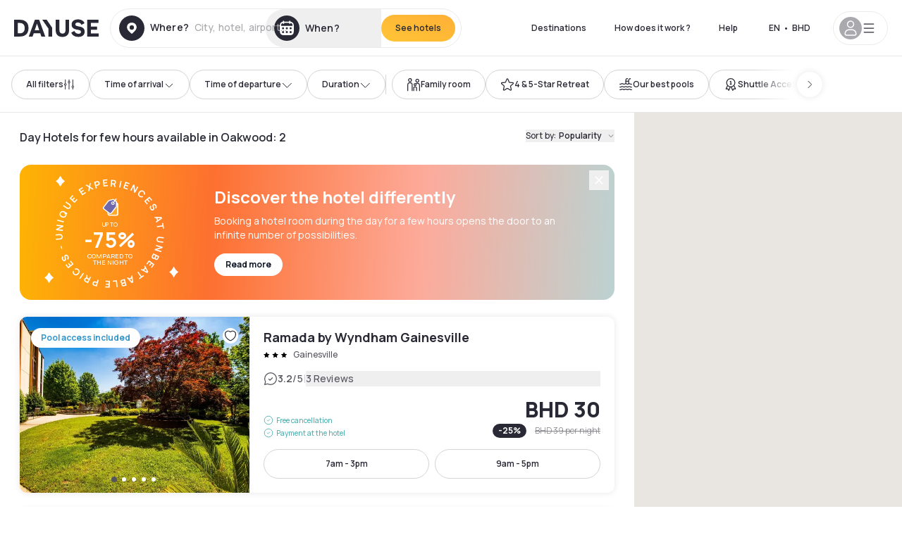

--- FILE ---
content_type: text/html; charset=utf-8
request_url: https://bh.dayuse.com/s/united-states/florida/broward-county/hollywood/oakwood
body_size: 108129
content:
<!DOCTYPE html><html translate="no" lang="ar-BH"><head><meta name="robots" content="noindex, follow"><meta charSet="utf-8"/><meta name="viewport" content="width=device-width"/><link rel="canonical" href="https://bh.dayuse.com/s/united-states/florida/broward-county/hollywood/oakwood"/><script>
          var kameleoonLoadingTimeout = 1000;
          window.kameleoonQueue = window.kameleoonQueue || [];
          window.kameleoonStartLoadTime =  Date.now() - performance.now();
          if (!document.getElementById("kameleoonLoadingStyleSheet") && !window.kameleoonDisplayPageTimeOut)
          {
              var kameleoonS = document.getElementsByTagName("script")[0];
              var kameleoonCc = "* { visibility: hidden !important; background-image: none !important; }";
              var kameleoonStn = document.createElement("style");
              kameleoonStn.type = "text/css";
              kameleoonStn.id = "kameleoonLoadingStyleSheet";
              if (kameleoonStn.styleSheet)
              {
                  kameleoonStn.styleSheet.cssText = kameleoonCc;
              }
                  else
              {
                  kameleoonStn.appendChild(document.createTextNode(kameleoonCc));
              }
              kameleoonS.parentNode.insertBefore(kameleoonStn, kameleoonS);
              window.kameleoonDisplayPage = function(fromEngine)
                  {
                      if (!fromEngine)
                      {
                          window.kameleoonTimeout = true;
                      }
                      if (kameleoonStn.parentNode)
                      {
                          kameleoonStn.parentNode.removeChild(kameleoonStn);
                      }
                  };
              window.kameleoonDisplayPageTimeOut = window.setTimeout(window.kameleoonDisplayPage, kameleoonLoadingTimeout);
          }</script><script type="text/javascript" src="/enkoleoma.js" async=""></script><script>
              (function(w,d,s,l,i){w[l]=w[l]||[];w[l].push({'gtm.start':
              new Date().getTime(),event:'gtm.js'});var f=d.getElementsByTagName(s)[0],
              j=d.createElement(s),dl=l!='dataLayer'?'&l='+l:'';j.async=true;j.src=
              'https://sgtm.dayuse.com/tms?id='+i+dl;f.parentNode.insertBefore(j,f);
              })(window,document,'script','dataLayer', 'GTM-PFRJSLZ');
              </script><title>Day Hotels in Oakwood • Hotels by the hour | Dayuse </title><meta name="robots" content="index,follow"/><meta name="description" content="Réservez votre chambre d&#x27;hôtel en journée à Oakwood ✓ Prix réduit ✓ Annulation gratuite ✓ Réservation sans carte bancaire "/><link rel="alternate" hrefLang="fr-FR" href="https://www.dayuse.fr/s/united-states/florida/broward-county/hollywood/oakwood"/><link rel="alternate" hrefLang="en-GB" href="https://www.dayuse.co.uk/s/united-states/florida/broward-county/hollywood/oakwood"/><link rel="alternate" hrefLang="it-IT" href="https://www.dayuse-hotels.it/s/united-states/florida/broward-county/hollywood/oakwood"/><link rel="alternate" hrefLang="es-ES" href="https://www.dayuse.es/s/united-states/florida/broward-county/hollywood/oakwood"/><link rel="alternate" hrefLang="de-DE" href="https://www.dayuse.de/s/united-states/florida/broward-county/hollywood/oakwood"/><link rel="alternate" hrefLang="fr-BE" href="https://www.dayuse.be/s/united-states/florida/broward-county/hollywood/oakwood"/><link rel="alternate" hrefLang="nl-BE" href="https://nl.dayuse.be/s/united-states/florida/broward-county/hollywood/oakwood"/><link rel="alternate" hrefLang="fr-CH" href="https://www.dayuse.ch/s/united-states/florida/broward-county/hollywood/oakwood"/><link rel="alternate" hrefLang="de-CH" href="https://de.dayuse.ch/s/united-states/florida/broward-county/hollywood/oakwood"/><link rel="alternate" hrefLang="pt-BR" href="https://www.dayuse.net.br/s/united-states/florida/broward-county/hollywood/oakwood"/><link rel="alternate" hrefLang="pt-PT" href="https://pt.dayuse.com/s/united-states/florida/broward-county/hollywood/oakwood"/><link rel="alternate" hrefLang="nl-NL" href="https://www.dayuse.nl/s/united-states/florida/broward-county/hollywood/oakwood"/><link rel="alternate" hrefLang="de-AT" href="https://www.dayuse.at/s/united-states/florida/broward-county/hollywood/oakwood"/><link rel="alternate" hrefLang="en-AU" href="https://au.dayuse.com/s/united-states/florida/broward-county/hollywood/oakwood"/><link rel="alternate" hrefLang="en-IE" href="https://www.dayuse.ie/s/united-states/florida/broward-county/hollywood/oakwood"/><link rel="alternate" hrefLang="zh-HK" href="https://www.dayuse.com.hk/s/united-states/florida/broward-county/hollywood/oakwood"/><link rel="alternate" hrefLang="en-HK" href="https://en.dayuse.com.hk/s/united-states/florida/broward-county/hollywood/oakwood"/><link rel="alternate" hrefLang="en-AE" href="https://www.dayuse.ae/s/united-states/florida/broward-county/hollywood/oakwood"/><link rel="alternate" hrefLang="en-QA" href="https://qa.dayuse.com/s/united-states/florida/broward-county/hollywood/oakwood"/><link rel="alternate" hrefLang="en-BH" href="https://bh.dayuse.com/s/united-states/florida/broward-county/hollywood/oakwood"/><link rel="alternate" hrefLang="en-CA" href="https://ca.dayuse.com/s/united-states/florida/broward-county/hollywood/oakwood"/><link rel="alternate" hrefLang="en-SG" href="https://www.dayuse.sg/s/united-states/florida/broward-county/hollywood/oakwood"/><link rel="alternate" hrefLang="en-SE" href="https://www.dayuse.se/s/united-states/florida/broward-county/hollywood/oakwood"/><link rel="alternate" hrefLang="en-TH" href="https://th.dayuse.com/s/united-states/florida/broward-county/hollywood/oakwood"/><link rel="alternate" hrefLang="ko-KR" href="https://kr.dayuse.com/s/united-states/florida/broward-county/hollywood/oakwood"/><link rel="alternate" hrefLang="en-NZ" href="https://nz.dayuse.com/s/united-states/florida/broward-county/hollywood/oakwood"/><link rel="alternate" hrefLang="en-US" href="https://www.dayuse.com/s/united-states/florida/broward-county/hollywood/oakwood"/><link rel="alternate" hrefLang="en" href="https://www.dayuse.com/s/united-states/florida/broward-county/hollywood/oakwood"/><link rel="alternate" hrefLang="fr" href="https://www.dayuse.fr/s/united-states/florida/broward-county/hollywood/oakwood"/><link rel="alternate" hrefLang="de" href="https://www.dayuse.de/s/united-states/florida/broward-county/hollywood/oakwood"/><link rel="alternate" hrefLang="es" href="https://www.dayuse.es/s/united-states/florida/broward-county/hollywood/oakwood"/><link rel="alternate" hrefLang="it" href="https://www.dayuse-hotels.it/s/united-states/florida/broward-county/hollywood/oakwood"/><link rel="alternate" hrefLang="nl" href="https://www.dayuse.nl/s/united-states/florida/broward-county/hollywood/oakwood"/><link rel="alternate" hrefLang="pt" href="https://pt.dayuse.com/s/united-states/florida/broward-county/hollywood/oakwood"/><link rel="alternate" hrefLang="zh" href="https://www.dayuse.com.hk/s/united-states/florida/broward-county/hollywood/oakwood"/><link rel="alternate" hrefLang="ko" href="https://kr.dayuse.com/s/united-states/florida/broward-county/hollywood/oakwood"/><link rel="alternate" hrefLang="zh-CN" href="https://cn.dayuse.com/s/united-states/florida/broward-county/hollywood/oakwood"/><link rel="alternate" hrefLang="ja-JP" href="https://jp.dayuse.com/s/united-states/florida/broward-county/hollywood/oakwood"/><link rel="alternate" hrefLang="en-IN" href="https://in.dayuse.com/s/united-states/florida/broward-county/hollywood/oakwood"/><link rel="alternate" hrefLang="el-GR" href="https://gr.dayuse.com/s/united-states/florida/broward-county/hollywood/oakwood"/><link rel="alternate" hrefLang="es-MX" href="https://mx.dayuse.com/s/united-states/florida/broward-county/hollywood/oakwood"/><link rel="alternate" hrefLang="tr-TR" href="https://tr.dayuse.com/s/united-states/florida/broward-county/hollywood/oakwood"/><link rel="alternate" hrefLang="vi-VN" href="https://vn.dayuse.com/s/united-states/florida/broward-county/hollywood/oakwood"/><link rel="alternate" hrefLang="id-ID" href="https://id.dayuse.com/s/united-states/florida/broward-county/hollywood/oakwood"/><link rel="alternate" hrefLang="pl-PL" href="https://pl.dayuse.com/s/united-states/florida/broward-county/hollywood/oakwood"/><link rel="alternate" hrefLang="en-MY" href="https://my.dayuse.com/s/united-states/florida/broward-county/hollywood/oakwood"/><link rel="alternate" hrefLang="en-PH" href="https://ph.dayuse.com/s/united-states/florida/broward-county/hollywood/oakwood"/><link rel="alternate" hrefLang="es-AR" href="https://ar.dayuse.com/s/united-states/florida/broward-county/hollywood/oakwood"/><link rel="alternate" hrefLang="en-ZA" href="https://za.dayuse.com/s/united-states/florida/broward-county/hollywood/oakwood"/><link rel="alternate" hrefLang="no-NO" href="https://no.dayuse.com/s/united-states/florida/broward-county/hollywood/oakwood"/><link rel="alternate" hrefLang="ro-RO" href="https://ro.dayuse.com/s/united-states/florida/broward-county/hollywood/oakwood"/><link rel="alternate" hrefLang="da-DK" href="https://dk.dayuse.com/s/united-states/florida/broward-county/hollywood/oakwood"/><link rel="alternate" hrefLang="bg-BG" href="https://bg.dayuse.com/s/united-states/florida/broward-county/hollywood/oakwood"/><link rel="alternate" hrefLang="fi-FI" href="https://fi.dayuse.com/s/united-states/florida/broward-county/hollywood/oakwood"/><link rel="alternate" hrefLang="hr-HR" href="https://hr.dayuse.com/s/united-states/florida/broward-county/hollywood/oakwood"/><link rel="alternate" hrefLang="hu-HU" href="https://hu.dayuse.com/s/united-states/florida/broward-county/hollywood/oakwood"/><link rel="alternate" hrefLang="es-CL" href="https://cl.dayuse.com/s/united-states/florida/broward-county/hollywood/oakwood"/><link rel="alternate" hrefLang="sk-SK" href="https://sk.dayuse.com/s/united-states/florida/broward-county/hollywood/oakwood"/><link rel="alternate" hrefLang="es-EC" href="https://ec.dayuse.com/s/united-states/florida/broward-county/hollywood/oakwood"/><link rel="alternate" hrefLang="es-CR" href="https://cr.dayuse.com/s/united-states/florida/broward-county/hollywood/oakwood"/><link rel="alternate" hrefLang="es-CO" href="https://co.dayuse.com/s/united-states/florida/broward-county/hollywood/oakwood"/><meta property="og:title" content="Day Hotels in Oakwood • Hotels by the hour | Dayuse "/><meta property="og:description" content="Réservez votre chambre d&#x27;hôtel en journée à Oakwood ✓ Prix réduit ✓ Annulation gratuite ✓ Réservation sans carte bancaire "/><link rel="alternate" href="/search-page-rss-feed.xml" type="application/rss+xml"/><script type="application/ld+json">{"@context":"https://schema.org","@type":"Hotel","aggregateRating":{"@type":"AggregateRating","ratingValue":"4.3","reviewCount":"2149"},"name":"Dayuse","url":"https://www.dayuse.com","sameAs":["https://www.linkedin.com/company/dayuse-hotels","https://www.facebook.com/dayusecom","https://x.com/dayuse_en","https://www.instagram.com/dayuse/","https://www.youtube.com/@Dayuse"],"address":{"@type":"PostalAddress","streetAddress":"1200 Brickell Avenue","addressLocality":"Miami","addressRegion":"FL","postalCode":"33131","addressCountry":"US"},"location":[{"@type":"Place","address":{"@type":"PostalAddress","streetAddress":"1200 Brickell Avenue","addressLocality":"Miami","addressRegion":"FL","postalCode":"33131","addressCountry":"US"}},{"@type":"Place","address":{"@type":"PostalAddress","streetAddress":"6 Bd Poissonnière","postalCode":"75009","addressLocality":"Paris","addressCountry":"FR"}}],"contactPoint":[{"@type":"ContactPoint","telephone":"+1-929-284-2269","contactType":"customer service","areaServed":"US","availableLanguage":["English","Spanish","French"]},{"@type":"ContactPoint","telephone":"+33-1-76-36-05-96","contactType":"customer service","areaServed":"FR","availableLanguage":["French","English"]},{"@type":"ContactPoint","telephone":"+39-06-9450-3490","contactType":"customer service","areaServed":"IT","availableLanguage":["Italian","English"]},{"@type":"ContactPoint","telephone":"+44-20-4571-4354","contactType":"customer service","areaServed":"UK","availableLanguage":["English"]},{"@type":"ContactPoint","telephone":"+49-800-724-5975","contactType":"customer service","areaServed":"DE","availableLanguage":["German","English"]},{"@type":"ContactPoint","telephone":"+1-438-238-2481","contactType":"customer service","areaServed":"CA","availableLanguage":["English","French"]},{"@type":"ContactPoint","telephone":"+34-518-90-0594","contactType":"customer service","areaServed":"ES","availableLanguage":["Spanish","English"]},{"@type":"ContactPoint","telephone":"+31-85-107-0143","contactType":"customer service","areaServed":"NL","availableLanguage":["English","Ducth"]},{"@type":"ContactPoint","telephone":"+55-11-43803483","contactType":"customer service","areaServed":"BR","availableLanguage":["Portuguese","English"]}]}</script><link rel="preload" as="image" imageSrcSet="https://image.dayuse.com/hotels/19199/8085336b92106defd4730104fec5fce3-ramada-by-wyndham-gainesville.jpg?twic=v1/cover=640/quality=75 640w, https://image.dayuse.com/hotels/19199/8085336b92106defd4730104fec5fce3-ramada-by-wyndham-gainesville.jpg?twic=v1/cover=750/quality=75 750w, https://image.dayuse.com/hotels/19199/8085336b92106defd4730104fec5fce3-ramada-by-wyndham-gainesville.jpg?twic=v1/cover=828/quality=75 828w, https://image.dayuse.com/hotels/19199/8085336b92106defd4730104fec5fce3-ramada-by-wyndham-gainesville.jpg?twic=v1/cover=1080/quality=75 1080w, https://image.dayuse.com/hotels/19199/8085336b92106defd4730104fec5fce3-ramada-by-wyndham-gainesville.jpg?twic=v1/cover=1200/quality=75 1200w, https://image.dayuse.com/hotels/19199/8085336b92106defd4730104fec5fce3-ramada-by-wyndham-gainesville.jpg?twic=v1/cover=1920/quality=75 1920w, https://image.dayuse.com/hotels/19199/8085336b92106defd4730104fec5fce3-ramada-by-wyndham-gainesville.jpg?twic=v1/cover=2048/quality=75 2048w, https://image.dayuse.com/hotels/19199/8085336b92106defd4730104fec5fce3-ramada-by-wyndham-gainesville.jpg?twic=v1/cover=3840/quality=75 3840w" imageSizes="(min-width:768px) 420px, 100vw"/><link rel="preload" as="image" imageSrcSet="https://image.dayuse.com/hotels/19199/3ea26ec3d9df7d7b78973eb4cef58a3f-ramada-by-wyndham-gainesville.jpg?twic=v1/cover=640/quality=75 640w, https://image.dayuse.com/hotels/19199/3ea26ec3d9df7d7b78973eb4cef58a3f-ramada-by-wyndham-gainesville.jpg?twic=v1/cover=750/quality=75 750w, https://image.dayuse.com/hotels/19199/3ea26ec3d9df7d7b78973eb4cef58a3f-ramada-by-wyndham-gainesville.jpg?twic=v1/cover=828/quality=75 828w, https://image.dayuse.com/hotels/19199/3ea26ec3d9df7d7b78973eb4cef58a3f-ramada-by-wyndham-gainesville.jpg?twic=v1/cover=1080/quality=75 1080w, https://image.dayuse.com/hotels/19199/3ea26ec3d9df7d7b78973eb4cef58a3f-ramada-by-wyndham-gainesville.jpg?twic=v1/cover=1200/quality=75 1200w, https://image.dayuse.com/hotels/19199/3ea26ec3d9df7d7b78973eb4cef58a3f-ramada-by-wyndham-gainesville.jpg?twic=v1/cover=1920/quality=75 1920w, https://image.dayuse.com/hotels/19199/3ea26ec3d9df7d7b78973eb4cef58a3f-ramada-by-wyndham-gainesville.jpg?twic=v1/cover=2048/quality=75 2048w, https://image.dayuse.com/hotels/19199/3ea26ec3d9df7d7b78973eb4cef58a3f-ramada-by-wyndham-gainesville.jpg?twic=v1/cover=3840/quality=75 3840w" imageSizes="(min-width:768px) 420px, 100vw"/><link rel="preload" as="image" imageSrcSet="https://image.dayuse.com/hotels/19791/411a8fd08f1448c8d9ce1946b935cbf2-chateau-elan-winery-resort.jpg?twic=v1/cover=640/quality=75 640w, https://image.dayuse.com/hotels/19791/411a8fd08f1448c8d9ce1946b935cbf2-chateau-elan-winery-resort.jpg?twic=v1/cover=750/quality=75 750w, https://image.dayuse.com/hotels/19791/411a8fd08f1448c8d9ce1946b935cbf2-chateau-elan-winery-resort.jpg?twic=v1/cover=828/quality=75 828w, https://image.dayuse.com/hotels/19791/411a8fd08f1448c8d9ce1946b935cbf2-chateau-elan-winery-resort.jpg?twic=v1/cover=1080/quality=75 1080w, https://image.dayuse.com/hotels/19791/411a8fd08f1448c8d9ce1946b935cbf2-chateau-elan-winery-resort.jpg?twic=v1/cover=1200/quality=75 1200w, https://image.dayuse.com/hotels/19791/411a8fd08f1448c8d9ce1946b935cbf2-chateau-elan-winery-resort.jpg?twic=v1/cover=1920/quality=75 1920w, https://image.dayuse.com/hotels/19791/411a8fd08f1448c8d9ce1946b935cbf2-chateau-elan-winery-resort.jpg?twic=v1/cover=2048/quality=75 2048w, https://image.dayuse.com/hotels/19791/411a8fd08f1448c8d9ce1946b935cbf2-chateau-elan-winery-resort.jpg?twic=v1/cover=3840/quality=75 3840w" imageSizes="(min-width:768px) 420px, 100vw"/><link rel="preload" as="image" imageSrcSet="https://image.dayuse.com/hotels/19791/fd7ba9961eaefcb38878ecdf32d74e81-chateau-elan-winery-resort.jpg?twic=v1/cover=640/quality=75 640w, https://image.dayuse.com/hotels/19791/fd7ba9961eaefcb38878ecdf32d74e81-chateau-elan-winery-resort.jpg?twic=v1/cover=750/quality=75 750w, https://image.dayuse.com/hotels/19791/fd7ba9961eaefcb38878ecdf32d74e81-chateau-elan-winery-resort.jpg?twic=v1/cover=828/quality=75 828w, https://image.dayuse.com/hotels/19791/fd7ba9961eaefcb38878ecdf32d74e81-chateau-elan-winery-resort.jpg?twic=v1/cover=1080/quality=75 1080w, https://image.dayuse.com/hotels/19791/fd7ba9961eaefcb38878ecdf32d74e81-chateau-elan-winery-resort.jpg?twic=v1/cover=1200/quality=75 1200w, https://image.dayuse.com/hotels/19791/fd7ba9961eaefcb38878ecdf32d74e81-chateau-elan-winery-resort.jpg?twic=v1/cover=1920/quality=75 1920w, https://image.dayuse.com/hotels/19791/fd7ba9961eaefcb38878ecdf32d74e81-chateau-elan-winery-resort.jpg?twic=v1/cover=2048/quality=75 2048w, https://image.dayuse.com/hotels/19791/fd7ba9961eaefcb38878ecdf32d74e81-chateau-elan-winery-resort.jpg?twic=v1/cover=3840/quality=75 3840w" imageSizes="(min-width:768px) 420px, 100vw"/><meta name="next-head-count" content="78"/><link rel="preconnect" href="https://fonts.googleapis.com"/><link rel="preconnect" href="https://fonts.gstatic.com"/><link rel="stylesheet" data-href="https://fonts.googleapis.com/css2?family=Manrope:wght@200;300;400;500;600;700;800&amp;display=swap"/><link rel="preconnect" href="https://dayuse.twic.pics"/><link rel="shortcut icon" type="image/png" sizes="192x192" href="/android-chrome-192x192.png"/><link rel="apple-touch-icon" type="image/png" sizes="192x192" href="/apple-touch-icon.png"/><link rel="preload" href="/_next/static/css/695a240aac1405d2.css" as="style" crossorigin="anonymous"/><link rel="stylesheet" href="/_next/static/css/695a240aac1405d2.css" crossorigin="anonymous" data-n-g=""/><link rel="preload" href="/_next/static/css/5689c02ad49ccb8d.css" as="style" crossorigin="anonymous"/><link rel="stylesheet" href="/_next/static/css/5689c02ad49ccb8d.css" crossorigin="anonymous" data-n-p=""/><link rel="preload" href="/_next/static/css/8315b032ca225279.css" as="style" crossorigin="anonymous"/><link rel="stylesheet" href="/_next/static/css/8315b032ca225279.css" crossorigin="anonymous" data-n-p=""/><link rel="preload" href="/_next/static/css/6e2eb49e6a7635b0.css" as="style" crossorigin="anonymous"/><link rel="stylesheet" href="/_next/static/css/6e2eb49e6a7635b0.css" crossorigin="anonymous" data-n-p=""/><noscript data-n-css=""></noscript><script defer="" crossorigin="anonymous" nomodule="" src="/_next/static/chunks/polyfills-42372ed130431b0a.js"></script><script src="/_next/static/chunks/webpack-e70b94cce9e71b5e.js" defer="" crossorigin="anonymous"></script><script src="/_next/static/chunks/framework-ccff4bb10ca7a844.js" defer="" crossorigin="anonymous"></script><script src="/_next/static/chunks/main-295e08ca981835c5.js" defer="" crossorigin="anonymous"></script><script src="/_next/static/chunks/pages/_app-7178050e28a4f141.js" defer="" crossorigin="anonymous"></script><script src="/_next/static/chunks/11e07bb4-ecab8e418514ca72.js" defer="" crossorigin="anonymous"></script><script src="/_next/static/chunks/2c796e83-4ea4cf921a4cf480.js" defer="" crossorigin="anonymous"></script><script src="/_next/static/chunks/6559-fe5ad007583937ee.js" defer="" crossorigin="anonymous"></script><script src="/_next/static/chunks/1371-2e852f9d4d835862.js" defer="" crossorigin="anonymous"></script><script src="/_next/static/chunks/9207-6d268bf4027f1d60.js" defer="" crossorigin="anonymous"></script><script src="/_next/static/chunks/1681-f89fc2bb6506fb2f.js" defer="" crossorigin="anonymous"></script><script src="/_next/static/chunks/861-da4619cfaf4ecc70.js" defer="" crossorigin="anonymous"></script><script src="/_next/static/chunks/7698-d2ee8973205b93a2.js" defer="" crossorigin="anonymous"></script><script src="/_next/static/chunks/7421-d546c4175e53eb57.js" defer="" crossorigin="anonymous"></script><script src="/_next/static/chunks/2195-28341ed7eeaefc62.js" defer="" crossorigin="anonymous"></script><script src="/_next/static/chunks/3935-7c47be9f17285a78.js" defer="" crossorigin="anonymous"></script><script src="/_next/static/chunks/4634-3e35a0244367528a.js" defer="" crossorigin="anonymous"></script><script src="/_next/static/chunks/9755-b2886e792733da7b.js" defer="" crossorigin="anonymous"></script><script src="/_next/static/chunks/945-62f45abc67af59d1.js" defer="" crossorigin="anonymous"></script><script src="/_next/static/chunks/8163-a7b26d7d9623e010.js" defer="" crossorigin="anonymous"></script><script src="/_next/static/chunks/3128-d5fd4e7c5309d162.js" defer="" crossorigin="anonymous"></script><script src="/_next/static/chunks/6203-d4a930d4fe493da7.js" defer="" crossorigin="anonymous"></script><script src="/_next/static/chunks/1546-3170d0e2d50e37f0.js" defer="" crossorigin="anonymous"></script><script src="/_next/static/chunks/5127-b2ce83e9c07559b4.js" defer="" crossorigin="anonymous"></script><script src="/_next/static/chunks/7139-00b0d169c81a0b66.js" defer="" crossorigin="anonymous"></script><script src="/_next/static/chunks/373-b3d58ad60a09264a.js" defer="" crossorigin="anonymous"></script><script src="/_next/static/chunks/8941-292735396c033ada.js" defer="" crossorigin="anonymous"></script><script src="/_next/static/chunks/6263-037fef744e89d9f6.js" defer="" crossorigin="anonymous"></script><script src="/_next/static/chunks/7146-3e1cbb16c93dec39.js" defer="" crossorigin="anonymous"></script><script src="/_next/static/chunks/3065-8a1a0c1ad8819880.js" defer="" crossorigin="anonymous"></script><script src="/_next/static/chunks/8233-9ea856e09f40c77c.js" defer="" crossorigin="anonymous"></script><script src="/_next/static/chunks/7690-8ebe745d6290ffe4.js" defer="" crossorigin="anonymous"></script><script src="/_next/static/chunks/9831-5bb076f6458c412d.js" defer="" crossorigin="anonymous"></script><script src="/_next/static/chunks/6686-a3db47138bca0933.js" defer="" crossorigin="anonymous"></script><script src="/_next/static/chunks/6175-b9d7e28c36779ed0.js" defer="" crossorigin="anonymous"></script><script src="/_next/static/chunks/pages/s/%5B%5B...slug%5D%5D-6b988834518a3ca2.js" defer="" crossorigin="anonymous"></script><script src="/_next/static/5df7e704c8606a2590d4b8fcc57b9f04d2c07944/_buildManifest.js" defer="" crossorigin="anonymous"></script><script src="/_next/static/5df7e704c8606a2590d4b8fcc57b9f04d2c07944/_ssgManifest.js" defer="" crossorigin="anonymous"></script><link rel="stylesheet" href="https://fonts.googleapis.com/css2?family=Manrope:wght@200;300;400;500;600;700;800&display=swap"/></head><body><noscript></noscript><div id="__next"><div><div class="sticky top-0 z-30 hidden md:block"></div><header class="z-40 h-20 left-0 right-0 -top-[1px] sticky md:block hidden border-b"><div class="flex items-center justify-between h-full px-5"><div class="flex flex-1 items-center justify-between md:justify-start"><div class="flex"><div class="block md:hidden"><div class="flex items-center h-full"><svg class="h-6 w-6 mr-4" type="button" aria-haspopup="dialog" aria-expanded="false" aria-controls="radix-:R1b66:" data-state="closed"><use href="/common-icons-1763116611573.sprite.svg#menu"></use></svg></div></div><a class="mr-4" href="/"><span class="sr-only">Dayuse</span><svg data-name="Layer 1" xmlns="http://www.w3.org/2000/svg" viewBox="0 0 481.62 100" width="120" height="30" fill="currentColor"><path d="M481.62 97.76v-18.1H437.3V58.77h35.49v-18H437.3V20.2h43.76V2.1h-64.93v95.66zm-156-22.16c6 15.42 20.9 24.26 40.68 24.26 22.2 0 35.7-11.36 35.7-30.29 0-14.59-8.84-24.69-28.19-28.48l-13.51-2.66c-7.85-1.54-11.78-5.19-11.78-10 0-6.73 5.61-10.66 15-10.66s16.27 4.77 20.34 13.33L401 21.74C395.93 8.13 382 0 363.39 0c-21.6 0-35.76 10.8-35.76 29.87 0 14.73 9.11 24.27 27.2 27.77l13.61 2.67C376.85 62 381.06 65.5 381.06 71c0 7-5.61 11.08-14.86 11.08-10.66 0-18.1-5.75-23-16.27zM275.17 100C298.73 100 313 86.4 313 62.55V2.1h-20v59.47c0 12.62-6.59 19.5-17.39 19.5s-17.39-6.88-17.39-19.5V2.1H237v60.45C237 86.4 251.47 100 275.17 100M160.73 2.1l34.64 50.35v45.31h21.18V47L185.69 2.1zM130.43 24l12.77 37.71h-25.53zm47.13 73.78L142.64 2.1h-24.13L83.59 97.76h21.88l6.17-18.24h37.59l6.17 18.24zM21.18 20.34H32c18.51 0 28.47 10.52 28.47 29.59S50.49 79.52 32 79.52H21.18zm11.36 77.42c32 0 49.51-17 49.51-47.83S64.52 2.1 32.54 2.1H0v95.66z"></path></svg></a></div><div class=""><div class="lg:mt-0 flex flex-wrap h-14 flex-1 rounded-full"><div class="flex items-center justify-between overflow-hidden rounded-full w-full border border-shadow-black-10"><div class="flex py-2 md:py-0 h-full"><div><div class="rounded-full md:flex items-center h-full md:pl-3 hover:cursor-pointer focus:cursor-text md:hover:bg-shadow-black-10"><div class="relative hidden md:flex items-center pr-3 font-medium"><svg class="shrink-0 text-shadow-black size-9"><use href="/common-icons-1763116611573.sprite.svg#solid-circle-place"></use></svg><div class="relative w-full"><div class="body3 focus absolute pointer-events-none whitespace-nowrap inset-0 flex items-center px-2 truncate">Where?<span class="body3 text-shadow-black-40 ml-2 truncate">City, hotel, airport...</span></div><input type="text" class="focus focus:outline-none pl-2 pr-4 truncate lg:w-40 w-full bg-transparent md:focus:bg-white hover:cursor-pointer focus:cursor-text" autoComplete="off" value=""/></div></div></div><div class="md:hidden flex items-center h-full w-full px-3 font-semibold cursor-pointer"><svg class="size-6 text-gray-500 mr-3"><use href="/common-icons-1763116611573.sprite.svg#search"></use></svg>Look for a daytime hotel</div></div><div class="flex rounded-full abtest-calendar abtest-off hover:bg-shadow-black-10"><div class="cursor-pointer"><button type="button" class="hidden md:flex items-center px-3 space-x-2 rounded-full h-full md:pr-3 md:rounded-r-none"><svg class="h-9 w-9 fill-current text-shadow-black"><use href="/common-icons-1763116611573.sprite.svg#solid-circle-calendar"></use></svg><span class="body3 focus w-24 focus:outline-none text-left whitespace-nowrap truncate">When?</span></button></div><div class="hidden h-full md:rounded-r-full md:flex py-2 mr-2"><button class="flex justify-center select-none items-center rounded-full text-shadow-black bg-gradient-to-bl from-[#FFAF36] to-sunshine-yellow cursor-pointer whitespace-nowrap active:bg-sunshine-yellow active:bg-none hover:bg-[#FFAF36] hover:bg-none disabled:bg-shadow-black-40 disabled:bg-none disabled:text-white disabled:cursor-default text-button-sm py-3 px-5" type="submit"><span>See hotels</span></button></div></div></div></div></div></div></div><div class="hidden lg:flex items-center"><button class="inline-flex items-center justify-center gap-2 whitespace-nowrap rounded-full transition-colors focus-visible:outline-none focus-visible:ring-2 focus-visible:ring-offset-2 focus-visible:ring-black disabled:pointer-events-none disabled:opacity-50 [&amp;_svg]:pointer-events-none [&amp;_svg]:size-4 [&amp;_svg]:shrink-0 bg-transparent hover:bg-[#F8F7FB] active:bg-[#E9E9F3] focus:bg-white/25 disabled:bg-shadow-black-20 ds-text-button-sm py-3 px-5 h-[42px] text-shadow-black" type="button" aria-haspopup="dialog" aria-expanded="false" aria-controls="radix-:Rd66:" data-state="closed">Destinations</button><button class="items-center justify-center gap-2 whitespace-nowrap rounded-full transition-colors focus-visible:outline-none focus-visible:ring-2 focus-visible:ring-offset-2 focus-visible:ring-black disabled:pointer-events-none disabled:opacity-50 [&amp;_svg]:pointer-events-none [&amp;_svg]:size-4 [&amp;_svg]:shrink-0 bg-transparent hover:bg-[#F8F7FB] active:bg-[#E9E9F3] focus:bg-white/25 text-shadow-black disabled:bg-shadow-black-20 ds-text-button-sm py-3 px-5 h-[42px] xl:block hidden" href="/how-it-works">How does it work ?</button><button class="items-center justify-center gap-2 whitespace-nowrap rounded-full transition-colors focus-visible:outline-none focus-visible:ring-2 focus-visible:ring-offset-2 focus-visible:ring-black disabled:pointer-events-none disabled:opacity-50 [&amp;_svg]:pointer-events-none [&amp;_svg]:size-4 [&amp;_svg]:shrink-0 bg-transparent hover:bg-[#F8F7FB] active:bg-[#E9E9F3] focus:bg-white/25 text-shadow-black disabled:bg-shadow-black-20 ds-text-button-sm py-3 px-5 h-[42px] xl:block hidden" href="https://support.dayuse.com/hc/en-us">Help</button><button class="items-center justify-center gap-2 whitespace-nowrap rounded-full transition-colors focus-visible:outline-none focus-visible:ring-2 focus-visible:ring-offset-2 focus-visible:ring-black disabled:pointer-events-none disabled:opacity-50 [&amp;_svg]:pointer-events-none [&amp;_svg]:size-4 [&amp;_svg]:shrink-0 bg-transparent hover:bg-[#F8F7FB] active:bg-[#E9E9F3] focus:bg-white/25 text-shadow-black disabled:bg-shadow-black-20 ds-text-button-sm py-3 px-5 h-[42px] hidden"></button><div class="pr-2"><button class="inline-flex items-center justify-center gap-2 whitespace-nowrap rounded-full transition-colors focus-visible:outline-none focus-visible:ring-2 focus-visible:ring-offset-2 focus-visible:ring-black disabled:pointer-events-none disabled:opacity-50 [&amp;_svg]:pointer-events-none [&amp;_svg]:size-4 [&amp;_svg]:shrink-0 bg-transparent hover:bg-[#F8F7FB] active:bg-[#E9E9F3] focus:bg-white/25 text-shadow-black disabled:bg-shadow-black-20 ds-text-button-sm py-3 px-5 h-[42px]" type="button" aria-haspopup="dialog" aria-expanded="false" aria-controls="radix-:R1d66:" data-state="closed"><span class="uppercase mx-1">en</span><span>•</span><span class="mx-1">BHD</span></button></div><button class="bg-white flex gap-3 items-center active:shadow-100 rounded-full h-12 pl-2 pr-4 border border-shadow-black-10 hover:border-shadow-black-80" type="button" id="radix-:R1l66:" aria-haspopup="menu" aria-expanded="false" data-state="closed" data-slot="dropdown-menu-trigger"><span class="h-8 w-8 rounded-full flex items-center justify-center uppercase bg-shadow-black-40"><svg class="h-6 w-6 text-white fill-current"><use href="/common-icons-1763116611573.sprite.svg#user"></use></svg><span class="font-bold"></span></span><svg class="h-5 w-5 text-shadow-black"><use href="/common-icons-1763116611573.sprite.svg#menu"></use></svg></button></div></div></header><script type="application/ld+json">[{"@context":"https://schema.org","@type":"Hotel","@id":"https://bh.dayuse.com/hotels/usa/ramada-by-wyndham-gainesville","name":"Ramada by Wyndham Gainesville","url":"https://bh.dayuse.com/hotels/usa/ramada-by-wyndham-gainesville","telephone":"","priceRange":"Price starts at 31.501 BHD. We adjust our prices regularly","image":["https://dayuse.twic.pics/hotels/19199/8085336b92106defd4730104fec5fce3-ramada-by-wyndham-gainesville.jpg","https://dayuse.twic.pics/hotels/19199/3ea26ec3d9df7d7b78973eb4cef58a3f-ramada-by-wyndham-gainesville.jpg","https://dayuse.twic.pics/hotels/19199/24706fe0ef0b1185f66cd3fba374c67b-ramada-by-wyndham-gainesville.jpg","https://dayuse.twic.pics/hotels/19199/a505c92d11f968961434375f2b85f8c0-ramada-by-wyndham-gainesville.jpg","https://dayuse.twic.pics/hotels/19199/a4f3ebcbbac2e655699d9d4415b57c7f-ramada-by-wyndham-gainesville.jpg","https://dayuse.twic.pics/hotels/19199/49349b49ffd2a77d0efab14b90033b9d-ramada-by-wyndham-gainesville.jpg","https://dayuse.twic.pics/hotels/19199/660dc35ea4d4440f2bfa754f1fb3d810-ramada-by-wyndham-gainesville.jpg","https://dayuse.twic.pics/hotels/19199/666c6e2d6a7360f5687b69a59d9ec254-ramada-by-wyndham-gainesville.jpg","https://dayuse.twic.pics/hotels/19199/670c1effd9ebac562e974c64fa5291d4-ramada-by-wyndham-gainesville.jpg","https://dayuse.twic.pics/hotels/19199/a154f8de88a4430d866ad33baf307042-ramada-by-wyndham-gainesville.jpg"],"address":{"@type":"PostalAddress","addressLocality":"Gainesville","addressRegion":""},"geo":{"latitude":"34.2975249","longitude":"-83.8230845","@type":"GeoCoordinates"},"aggregateRating":{"@type":"AggregateRating","ratingCount":3,"ratingValue":"3.2"}},{"@context":"https://schema.org","@type":"Hotel","@id":"https://bh.dayuse.com/hotels/usa/chateau-elan-winery-resort","name":"Chateau Elan Winery & Resort","url":"https://bh.dayuse.com/hotels/usa/chateau-elan-winery-resort","telephone":"","priceRange":"Price starts at 55.877 BHD. We adjust our prices regularly","image":["https://dayuse.twic.pics/hotels/19791/411a8fd08f1448c8d9ce1946b935cbf2-chateau-elan-winery-resort.jpg","https://dayuse.twic.pics/hotels/19791/fd7ba9961eaefcb38878ecdf32d74e81-chateau-elan-winery-resort.jpg","https://dayuse.twic.pics/hotels/19791/40890da07ee699ba2a4c3b1890437340-chateau-elan-winery-resort.jpg","https://dayuse.twic.pics/hotels/19791/741f84f879ad080dd94c49ac49112b42-chateau-elan-winery-resort.jpg","https://dayuse.twic.pics/hotels/19791/9c47485d9a1e2330688eb14f05fce3c2-chateau-elan-winery-resort.jpg","https://dayuse.twic.pics/hotels/19791/de61c4d1de48465842d2e2ca39dfd0e1-chateau-elan-winery-resort.jpg","https://dayuse.twic.pics/hotels/19791/07c4e2ba72721ef9fe0e1538a6675eb0-chateau-elan-winery-resort.jpg","https://dayuse.twic.pics/hotels/19791/0af1e3dd15df68a1e931c25a61991c35-chateau-elan-winery-resort.jpg","https://dayuse.twic.pics/hotels/19791/182620596b38a0b6bf32c790226bdd63-chateau-elan-winery-resort.jpg","https://dayuse.twic.pics/hotels/19791/05a1ced1fd2c605268864179f09513cd-chateau-elan-winery-resort.jpg"],"address":{"@type":"PostalAddress","addressLocality":"Braselton","addressRegion":""},"geo":{"latitude":"34.1021155","longitude":"-83.8174794","@type":"GeoCoordinates"},"aggregateRating":{"@type":"AggregateRating","ratingCount":2,"ratingValue":"5"}}]</script><div class="hidden md:flex sticky top-[79px] z-30 h-20 px-4 gap-2 items-center bg-white border-b"><div class="relative"><button class="inline-flex items-center justify-center gap-2 whitespace-nowrap rounded-full transition-colors focus-visible:outline-none focus-visible:ring-2 focus-visible:ring-offset-2 focus-visible:ring-black disabled:pointer-events-none disabled:opacity-50 [&amp;_svg]:pointer-events-none [&amp;_svg]:size-4 [&amp;_svg]:shrink-0 text-shadow-black border border-shadow-black-20 bg-white active:bg-shadow-black-3 active:border-shadow-black hover:bg-shadow-black-3 ds-text-button-sm py-3 px-5 h-[42px]" type="button" aria-haspopup="dialog" aria-expanded="false" aria-controls="radix-:R26a6:" data-state="closed"><span class="">All filters</span><svg><use href="/common-icons-1763116611573.sprite.svg#filter"></use></svg></button></div><button class="inline-flex items-center justify-center gap-2 whitespace-nowrap rounded-full transition-colors focus-visible:outline-none focus-visible:ring-2 focus-visible:ring-offset-2 focus-visible:ring-black disabled:pointer-events-none disabled:opacity-50 [&amp;_svg]:pointer-events-none [&amp;_svg]:size-4 [&amp;_svg]:shrink-0 text-shadow-black border border-shadow-black-20 bg-white active:bg-shadow-black-3 active:border-shadow-black hover:bg-shadow-black-3 ds-text-button-sm py-3 px-5 h-[42px] data-[state=open]:outline-1 data-[state=open]:outline-offset-1 data-[state=open]:border-purple-dawn data-[state=open]:bg-pale-pink-10" type="button" aria-haspopup="dialog" aria-expanded="false" aria-controls="radix-:Raa6:" data-state="closed">Time of arrival<svg><use href="/common-icons-1763116611573.sprite.svg#chevron-down"></use></svg></button><button class="inline-flex items-center justify-center gap-2 whitespace-nowrap rounded-full transition-colors focus-visible:outline-none focus-visible:ring-2 focus-visible:ring-offset-2 focus-visible:ring-black disabled:pointer-events-none disabled:opacity-50 [&amp;_svg]:pointer-events-none [&amp;_svg]:size-4 [&amp;_svg]:shrink-0 text-shadow-black border border-shadow-black-20 bg-white active:bg-shadow-black-3 active:border-shadow-black hover:bg-shadow-black-3 ds-text-button-sm py-3 px-5 h-[42px] data-[state=open]:outline-1 data-[state=open]:outline-offset-1 data-[state=open]:border-purple-dawn data-[state=open]:bg-pale-pink-10" type="button" aria-haspopup="dialog" aria-expanded="false" aria-controls="radix-:Rea6:" data-state="closed">Time of departure<svg><use href="/icons-1753782421689.sprite.svg#chevron-down"></use></svg></button><button class="inline-flex items-center justify-center gap-2 whitespace-nowrap rounded-full transition-colors focus-visible:outline-none focus-visible:ring-2 focus-visible:ring-offset-2 focus-visible:ring-black disabled:pointer-events-none disabled:opacity-50 [&amp;_svg]:pointer-events-none [&amp;_svg]:size-4 [&amp;_svg]:shrink-0 text-shadow-black border border-shadow-black-20 bg-white active:bg-shadow-black-3 active:border-shadow-black hover:bg-shadow-black-3 ds-text-button-sm py-3 px-5 h-[42px] data-[state=open]:outline-1 data-[state=open]:outline-offset-1 data-[state=open]:border-purple-dawn data-[state=open]:bg-pale-pink-10" type="button" aria-haspopup="dialog" aria-expanded="false" aria-controls="radix-:Ria6:" data-state="closed">Duration<svg><use href="/icons-1753782421689.sprite.svg#chevron-down"></use></svg></button><div data-orientation="vertical" role="none" class="shrink-0 bg-shadow-black-20 w-[1px] h-[28px] self-center"></div><div class="relative flex min-w-0"><div class="opacity-0 transition-opacity absolute flex items-center left-0 h-full pr-16 from-white to-transparent bg-gradient-to-r from-40% pointer-events-none"><button class="inline-flex items-center justify-center gap-2 whitespace-nowrap rounded-full transition-colors focus-visible:outline-none focus-visible:ring-2 focus-visible:ring-offset-2 focus-visible:ring-black disabled:pointer-events-none disabled:opacity-50 [&amp;_svg]:pointer-events-none [&amp;_svg]:size-4 [&amp;_svg]:shrink-0 text-shadow-black shadow-100 bg-white active:bg-shadow-black-3 active:border-shadow-black hover:bg-shadow-black-3 h-9 w-9 pointer-events-auto js-previous-filters" type="button"><svg><use href="/common-icons-1763116611573.sprite.svg#chevron-left"></use></svg></button></div><div class="overflow-x-scroll flex gap-2 items-center px-2 py-2 -my-2 scrollbar-hide"><button type="button" role="switch" aria-checked="false" data-state="unchecked" value="on" class="inline-flex items-center justify-center gap-2 whitespace-nowrap transition-colors focus-visible:outline-none focus-visible:ring-2 focus-visible:ring-offset-2 focus-visible:ring-black disabled:pointer-events-none [&amp;_svg]:pointer-events-none [&amp;_svg]:shrink-0 text-shadow-black rounded-full bg-white border border-shadow-black-20 hover:border-shadow-black-60 font-semibold disabled:opacity-40 data-[state=checked]:border-purple-dawn data-[state=checked]:bg-[#F1EFFF] ds-text-button-sm py-3 px-5 h-[42px] js-superfilter" data-category-name="family-room" data-category-type="editorial" data-active="true"><svg class="size-5"><use href="/common-icons-1763116611573.sprite.svg#family-room"></use></svg><span>Family room</span><span data-state="unchecked" class="data-[state=unchecked]:hidden"><svg class="size-3"><use href="/common-icons-1763116611573.sprite.svg#cross"></use></svg></span></button><input type="checkbox" aria-hidden="true" style="transform:translateX(-100%);position:absolute;pointer-events:none;opacity:0;margin:0" tabindex="-1" value="on"/><button type="button" role="switch" aria-checked="false" data-state="unchecked" value="on" class="inline-flex items-center justify-center gap-2 whitespace-nowrap transition-colors focus-visible:outline-none focus-visible:ring-2 focus-visible:ring-offset-2 focus-visible:ring-black disabled:pointer-events-none [&amp;_svg]:pointer-events-none [&amp;_svg]:shrink-0 text-shadow-black rounded-full bg-white border border-shadow-black-20 hover:border-shadow-black-60 font-semibold disabled:opacity-40 data-[state=checked]:border-purple-dawn data-[state=checked]:bg-[#F1EFFF] ds-text-button-sm py-3 px-5 h-[42px] js-superfilter" data-category-name="4-5-star" data-category-type="functional" data-active="true"><svg class="size-5"><use href="/common-icons-1763116611573.sprite.svg#star"></use></svg><span>4 &amp; 5-Star Retreat</span><span data-state="unchecked" class="data-[state=unchecked]:hidden"><svg class="size-3"><use href="/common-icons-1763116611573.sprite.svg#cross"></use></svg></span></button><input type="checkbox" aria-hidden="true" style="transform:translateX(-100%);position:absolute;pointer-events:none;opacity:0;margin:0" tabindex="-1" value="on"/><button type="button" role="switch" aria-checked="false" data-state="unchecked" value="on" class="inline-flex items-center justify-center gap-2 whitespace-nowrap transition-colors focus-visible:outline-none focus-visible:ring-2 focus-visible:ring-offset-2 focus-visible:ring-black disabled:pointer-events-none [&amp;_svg]:pointer-events-none [&amp;_svg]:shrink-0 text-shadow-black rounded-full bg-white border border-shadow-black-20 hover:border-shadow-black-60 font-semibold disabled:opacity-40 data-[state=checked]:border-purple-dawn data-[state=checked]:bg-[#F1EFFF] ds-text-button-sm py-3 px-5 h-[42px] js-superfilter" data-category-name="best-pools" data-category-type="functional" data-active="true"><svg class="size-5"><use href="/hotel-amenities-icons-1763116611739.sprite.svg#outdoor-pool"></use></svg><span>Our best pools</span><span data-state="unchecked" class="data-[state=unchecked]:hidden"><svg class="size-3"><use href="/common-icons-1763116611573.sprite.svg#cross"></use></svg></span></button><input type="checkbox" aria-hidden="true" style="transform:translateX(-100%);position:absolute;pointer-events:none;opacity:0;margin:0" tabindex="-1" value="on"/><button type="button" role="switch" aria-checked="false" data-state="unchecked" value="on" class="inline-flex items-center justify-center gap-2 whitespace-nowrap transition-colors focus-visible:outline-none focus-visible:ring-2 focus-visible:ring-offset-2 focus-visible:ring-black disabled:pointer-events-none [&amp;_svg]:pointer-events-none [&amp;_svg]:shrink-0 text-shadow-black rounded-full bg-white border border-shadow-black-20 hover:border-shadow-black-60 font-semibold disabled:opacity-40 data-[state=checked]:border-purple-dawn data-[state=checked]:bg-[#F1EFFF] ds-text-button-sm py-3 px-5 h-[42px] js-superfilter" data-category-name="shuttle-accessible" data-category-type="editorial" data-active="true"><svg class="size-5"><use href="/common-icons-1763116611573.sprite.svg#first"></use></svg><span>Shuttle Access</span><span data-state="unchecked" class="data-[state=unchecked]:hidden"><svg class="size-3"><use href="/common-icons-1763116611573.sprite.svg#cross"></use></svg></span></button><input type="checkbox" aria-hidden="true" style="transform:translateX(-100%);position:absolute;pointer-events:none;opacity:0;margin:0" tabindex="-1" value="on"/></div><div class="transition-opacity absolute flex items-center -right-0 h-full pl-16 from-white to-transparent bg-gradient-to-l from-40% pointer-events-none"><button class="inline-flex items-center justify-center gap-2 whitespace-nowrap rounded-full transition-colors focus-visible:outline-none focus-visible:ring-2 focus-visible:ring-offset-2 focus-visible:ring-black disabled:pointer-events-none disabled:opacity-50 [&amp;_svg]:pointer-events-none [&amp;_svg]:size-4 [&amp;_svg]:shrink-0 text-shadow-black shadow-100 bg-white active:bg-shadow-black-3 active:border-shadow-black hover:bg-shadow-black-3 h-9 w-9 pointer-events-auto js-next-filters" type="button"><svg><use href="/common-icons-1763116611573.sprite.svg#chevron-right"></use></svg></button></div></div></div><main class="w-full xl:flex"><div class="relative bg-white rounded-t-3xl h-full transition-duration-300 xl:max-w-[900px] max-w-full flex-auto"><div class="fixed -left-2 -right-2 md:hidden z-40 md:shadow-md"><div class="flex items-center justify-between bg-white py-2 ds-container h-16 gap-4"><div class="flex items-center"><div class="flex items-center h-full"><svg class="h-6 w-6 mr-4" type="button" aria-haspopup="dialog" aria-expanded="false" aria-controls="radix-:Rkmq6:" data-state="closed"><use href="/common-icons-1763116611573.sprite.svg#menu"></use></svg></div></div><div class="flex flex-1 min-w-0 h-full rounded-full px-5 md:shadow-lg bg-[#F2F2F3]"><div class="flex items-center flex-1 min-w-0 mx-2 divide-x divide-shadow-black-40"><div class="min-w-0 flex-1"><button class="body4 bold outline-none flex min-w-0 w-full pr-2 text-left"><span class="text-[#898191] truncate">City, hotel, ...</span></button></div><div class="abtest-calendar abtest-off"><button class="whitespace-nowrap pl-3"><span class="body3 whitespace-nowrap">When?</span></button></div></div></div><div class="relative"><button class="inline-flex items-center justify-center gap-2 whitespace-nowrap rounded-full transition-colors focus-visible:outline-none focus-visible:ring-2 focus-visible:ring-offset-2 focus-visible:ring-black disabled:pointer-events-none disabled:opacity-50 [&amp;_svg]:pointer-events-none [&amp;_svg]:size-4 [&amp;_svg]:shrink-0 text-shadow-black bg-white active:bg-shadow-black-3 active:border-shadow-black hover:bg-shadow-black-3 h-9 w-9 border border-shadow-black-20" type="button" aria-haspopup="dialog" aria-expanded="false" aria-controls="radix-:R5kmq6:" data-state="closed"><span class="sr-only">All filters</span><svg><use href="/common-icons-1763116611573.sprite.svg#filter"></use></svg></button></div></div><div class="floating-bar w-full overflow-auto px-4 pt-2 pb-4 flex gap-2 transition-[background] scrollbar-hide"><button class="inline-flex items-center justify-center gap-2 whitespace-nowrap rounded-full transition-colors focus-visible:outline-none focus-visible:ring-2 focus-visible:ring-offset-2 focus-visible:ring-black disabled:pointer-events-none disabled:opacity-50 [&amp;_svg]:pointer-events-none [&amp;_svg]:size-4 [&amp;_svg]:shrink-0 text-shadow-black shadow-100 bg-white active:bg-shadow-black-3 active:border-shadow-black hover:bg-shadow-black-3 ds-text-button-sm py-3 px-5 h-[42px] data-[state=open]:outline-1 data-[state=open]:outline-offset-1" type="button" aria-haspopup="dialog" aria-expanded="false" aria-controls="radix-:Romq6:" data-state="closed">Time of arrival<svg><use href="/icons-1753782421689.sprite.svg#chevron-down"></use></svg></button><button class="inline-flex items-center justify-center gap-2 whitespace-nowrap rounded-full transition-colors focus-visible:outline-none focus-visible:ring-2 focus-visible:ring-offset-2 focus-visible:ring-black disabled:pointer-events-none disabled:opacity-50 [&amp;_svg]:pointer-events-none [&amp;_svg]:size-4 [&amp;_svg]:shrink-0 text-shadow-black shadow-100 bg-white active:bg-shadow-black-3 active:border-shadow-black hover:bg-shadow-black-3 ds-text-button-sm py-3 px-5 h-[42px] data-[state=open]:outline-1 data-[state=open]:outline-offset-1" type="button" aria-haspopup="dialog" aria-expanded="false" aria-controls="radix-:R18mq6:" data-state="closed">Time of departure<svg><use href="/icons-1753782421689.sprite.svg#chevron-down"></use></svg></button><button class="inline-flex items-center justify-center gap-2 whitespace-nowrap rounded-full transition-colors focus-visible:outline-none focus-visible:ring-2 focus-visible:ring-offset-2 focus-visible:ring-black disabled:pointer-events-none disabled:opacity-50 [&amp;_svg]:pointer-events-none [&amp;_svg]:size-4 [&amp;_svg]:shrink-0 text-shadow-black shadow-100 bg-white active:bg-shadow-black-3 active:border-shadow-black hover:bg-shadow-black-3 ds-text-button-sm py-3 px-5 h-[42px] data-[state=open]:outline-1 data-[state=open]:outline-offset-1" type="button" aria-haspopup="dialog" aria-expanded="false" aria-controls="radix-:R1omq6:" data-state="closed">Duration<svg><use href="/icons-1753782421689.sprite.svg#chevron-down"></use></svg></button><div data-orientation="vertical" role="none" class="shrink-0 bg-shadow-black-20 w-[1px] h-[28px] self-center"></div><button type="button" role="switch" aria-checked="false" data-state="unchecked" value="on" class="inline-flex items-center justify-center gap-2 whitespace-nowrap transition-colors focus-visible:outline-none focus-visible:ring-2 focus-visible:ring-offset-2 focus-visible:ring-black disabled:pointer-events-none [&amp;_svg]:pointer-events-none [&amp;_svg]:shrink-0 text-shadow-black rounded-full bg-white shadow-200 border-shadow-black-80 hover:border-shadow-black-80 font-semibold disabled:opacity-40 data-[state=checked]:bg-[#F1EFFF] data-[state=checked]:text-shadow-black data-[state=checked]:border-purple-dawn data-[state=checked]:border ds-text-button-sm py-3 px-5 h-[42px] js-superfilter" data-category-name="family-room" data-category-type="editorial" data-active="true"><svg class="size-5"><use href="/common-icons-1763116611573.sprite.svg#family-room"></use></svg><span>Family room</span><span data-state="unchecked" class="data-[state=unchecked]:hidden"><svg class="size-3"><use href="/common-icons-1763116611573.sprite.svg#cross"></use></svg></span></button><input type="checkbox" aria-hidden="true" style="transform:translateX(-100%);position:absolute;pointer-events:none;opacity:0;margin:0" tabindex="-1" value="on"/><button type="button" role="switch" aria-checked="false" data-state="unchecked" value="on" class="inline-flex items-center justify-center gap-2 whitespace-nowrap transition-colors focus-visible:outline-none focus-visible:ring-2 focus-visible:ring-offset-2 focus-visible:ring-black disabled:pointer-events-none [&amp;_svg]:pointer-events-none [&amp;_svg]:shrink-0 text-shadow-black rounded-full bg-white shadow-200 border-shadow-black-80 hover:border-shadow-black-80 font-semibold disabled:opacity-40 data-[state=checked]:bg-[#F1EFFF] data-[state=checked]:text-shadow-black data-[state=checked]:border-purple-dawn data-[state=checked]:border ds-text-button-sm py-3 px-5 h-[42px] js-superfilter" data-category-name="4-5-star" data-category-type="functional" data-active="true"><svg class="size-5"><use href="/common-icons-1763116611573.sprite.svg#star"></use></svg><span>4 &amp; 5-Star Retreat</span><span data-state="unchecked" class="data-[state=unchecked]:hidden"><svg class="size-3"><use href="/common-icons-1763116611573.sprite.svg#cross"></use></svg></span></button><input type="checkbox" aria-hidden="true" style="transform:translateX(-100%);position:absolute;pointer-events:none;opacity:0;margin:0" tabindex="-1" value="on"/><button type="button" role="switch" aria-checked="false" data-state="unchecked" value="on" class="inline-flex items-center justify-center gap-2 whitespace-nowrap transition-colors focus-visible:outline-none focus-visible:ring-2 focus-visible:ring-offset-2 focus-visible:ring-black disabled:pointer-events-none [&amp;_svg]:pointer-events-none [&amp;_svg]:shrink-0 text-shadow-black rounded-full bg-white shadow-200 border-shadow-black-80 hover:border-shadow-black-80 font-semibold disabled:opacity-40 data-[state=checked]:bg-[#F1EFFF] data-[state=checked]:text-shadow-black data-[state=checked]:border-purple-dawn data-[state=checked]:border ds-text-button-sm py-3 px-5 h-[42px] js-superfilter" data-category-name="best-pools" data-category-type="functional" data-active="true"><svg class="size-5"><use href="/hotel-amenities-icons-1763116611739.sprite.svg#outdoor-pool"></use></svg><span>Our best pools</span><span data-state="unchecked" class="data-[state=unchecked]:hidden"><svg class="size-3"><use href="/common-icons-1763116611573.sprite.svg#cross"></use></svg></span></button><input type="checkbox" aria-hidden="true" style="transform:translateX(-100%);position:absolute;pointer-events:none;opacity:0;margin:0" tabindex="-1" value="on"/><button type="button" role="switch" aria-checked="false" data-state="unchecked" value="on" class="inline-flex items-center justify-center gap-2 whitespace-nowrap transition-colors focus-visible:outline-none focus-visible:ring-2 focus-visible:ring-offset-2 focus-visible:ring-black disabled:pointer-events-none [&amp;_svg]:pointer-events-none [&amp;_svg]:shrink-0 text-shadow-black rounded-full bg-white shadow-200 border-shadow-black-80 hover:border-shadow-black-80 font-semibold disabled:opacity-40 data-[state=checked]:bg-[#F1EFFF] data-[state=checked]:text-shadow-black data-[state=checked]:border-purple-dawn data-[state=checked]:border ds-text-button-sm py-3 px-5 h-[42px] js-superfilter" data-category-name="shuttle-accessible" data-category-type="editorial" data-active="true"><svg class="size-5"><use href="/common-icons-1763116611573.sprite.svg#first"></use></svg><span>Shuttle Access</span><span data-state="unchecked" class="data-[state=unchecked]:hidden"><svg class="size-3"><use href="/common-icons-1763116611573.sprite.svg#cross"></use></svg></span></button><input type="checkbox" aria-hidden="true" style="transform:translateX(-100%);position:absolute;pointer-events:none;opacity:0;margin:0" tabindex="-1" value="on"/></div></div><div class="relative xl:hidden" style="height:40vh;z-index:-1"></div><div class="relative bg-white z-10 rounded-t-3xl" style="transform:translateY(0px)"><div style="touch-action:none" class="flex justify-center py-4 xl:hidden select-none"><span class="block h-1 w-[100px] bg-[#D0CCD3] rounded-full"></span></div><article data-search-type="classic" id="js-search-results" class="bg-white md:pt-6"><div class="flex justify-between md:px-7 px-4 pb-0 md:pb-4 pt-3 md:pt-0 w-full"><div class="flex-inline justify-center md:justify-start title6 w-full text-center md:text-left mb-4 md:mb-0"><h1 class="inline">Day Hotels for few hours available in Oakwood</h1><span>:<!-- --> <!-- -->2</span></div><div class="w-full md:block hidden"><div class="relative" id="js-search-sort"><div class="flex justify-end w-full"><button name="sort" class="flex items-center"><div class="body4 mr-1">Sort by<!-- -->:</div><div class="text-button-sm">Popularity</div><svg class="ml-2 size-[10px] -rotate-90"><use href="/common-icons-1763116611573.sprite.svg#chevron-left"></use></svg></button></div></div></div></div><div class="relative"><div class="flex flex-col"><section data-abtest-search-ranking="a" class="js-search-results-cardhotel md:py-3 md:px-7 p-4 md:p-0 rounded-10 md:rounded-20" data-hotel="19199" data-online-max-reduction-percentage="0"><div data-hotel-id="19199" class="relative bg-white w-full flex flex-col md:flex-row md:flex-nowrap rounded-10 shadow-100 hover:shadow-200 duration-100"><a target="_self" rel="noreferrer" title="Ramada by Wyndham Gainesville" class="absolute top-0 right-0 left-0 bottom-0 text-[0px]" href="/hotels/usa/ramada-by-wyndham-gainesville">Ramada by Wyndham Gainesville</a><div class="relative mb-2 md:mb-0 md:w-[326px] md:flex-none md:rounded-l-10"><div class="bg-white pt-[56.25%] md:pt-[66.66%] h-full overflow-hidden relative rounded-t-10 md:rounded-r-none md:rounded-l-10"><button class="js-button-favorite z-20 absolute top-0 h-[22px] w-[22px] flex justify-center items-center rounded-full bg-white m-4 focus:outline-none right-0"><svg class="size-[18px] mx-auto"><use href="/common-icons-1763116611573.sprite.svg#heart"></use></svg></button><div class="absolute lg:overflow-x-hidden top-0 left-0 w-full h-full"><div class="absolute left-0 top-0 right-0 bottom-0 flex flex-col justify-between items-center pointer-events-none"><span class="block"><div class="lg:pointer-events-auto absolute left-0 top-0 right-0 bottom-0 flex flex-row justify-between items-center"><button class="opacity-0 absolute z-10 top-1/2 mx-4 bg-shadow-black flex justify-center items-center h-5 w-5 rounded-full -translate-y-[50%]"><span class="sr-only">Previous</span><svg class="size-3 text-white"><use href="/common-icons-1763116611573.sprite.svg#chevron-left"></use></svg></button><button class="opacity-0 absolute z-10 top-1/2 right-0 mx-4 bg-shadow-black  flex justify-center items-center h-5 w-5 rounded-full -translate-y-[50%]"><span class="sr-only">Next</span><svg class="size-3 text-white"><use href="/common-icons-1763116611573.sprite.svg#chevron-right"></use></svg></button></div></span><div class="overflow-hidden w-[73px] pb-3 z-10"><div class="flex duration-300 transition-all" style="transform:translateX(-0px)"><span class="w-2 h-2 shrink-0 rounded-full shadow-md bg-shadow-black-80" style="margin:3px"></span><span class="w-2 h-2 shrink-0 rounded-full shadow-md bg-white scale-75" style="margin:3px"></span><span class="w-2 h-2 shrink-0 rounded-full shadow-md bg-white scale-75" style="margin:3px"></span><span class="w-2 h-2 shrink-0 rounded-full shadow-md bg-white scale-75" style="margin:3px"></span><span class="w-2 h-2 shrink-0 rounded-full shadow-md bg-white scale-75" style="margin:3px"></span><span class="w-2 h-2 shrink-0 rounded-full shadow-md bg-white scale-75" style="margin:3px"></span><span class="w-2 h-2 shrink-0 rounded-full shadow-md bg-white scale-75" style="margin:3px"></span><span class="w-2 h-2 shrink-0 rounded-full shadow-md bg-white scale-75" style="margin:3px"></span><span class="w-2 h-2 shrink-0 rounded-full shadow-md bg-white scale-75" style="margin:3px"></span><span class="w-2 h-2 shrink-0 rounded-full shadow-md bg-white scale-75" style="margin:3px"></span></div></div></div><div class="js-search-results-photo flex duration-300 h-full overflow-x-auto lg:overflow-x-visible scrollbar-hide snap-x-mand cursor-pointer" style="transform:translateX(-0%)"><div class="relative flex-none object-cover snap-align-start snap-stop-always w-full twic"><span style="box-sizing:border-box;display:block;overflow:hidden;width:initial;height:initial;background:none;opacity:1;border:0;margin:0;padding:0;position:absolute;top:0;left:0;bottom:0;right:0"><img alt="Ramada by Wyndham Gainesville" sizes="(min-width:768px) 420px, 100vw" srcSet="https://image.dayuse.com/hotels/19199/8085336b92106defd4730104fec5fce3-ramada-by-wyndham-gainesville.jpg?twic=v1/cover=640/quality=75 640w, https://image.dayuse.com/hotels/19199/8085336b92106defd4730104fec5fce3-ramada-by-wyndham-gainesville.jpg?twic=v1/cover=750/quality=75 750w, https://image.dayuse.com/hotels/19199/8085336b92106defd4730104fec5fce3-ramada-by-wyndham-gainesville.jpg?twic=v1/cover=828/quality=75 828w, https://image.dayuse.com/hotels/19199/8085336b92106defd4730104fec5fce3-ramada-by-wyndham-gainesville.jpg?twic=v1/cover=1080/quality=75 1080w, https://image.dayuse.com/hotels/19199/8085336b92106defd4730104fec5fce3-ramada-by-wyndham-gainesville.jpg?twic=v1/cover=1200/quality=75 1200w, https://image.dayuse.com/hotels/19199/8085336b92106defd4730104fec5fce3-ramada-by-wyndham-gainesville.jpg?twic=v1/cover=1920/quality=75 1920w, https://image.dayuse.com/hotels/19199/8085336b92106defd4730104fec5fce3-ramada-by-wyndham-gainesville.jpg?twic=v1/cover=2048/quality=75 2048w, https://image.dayuse.com/hotels/19199/8085336b92106defd4730104fec5fce3-ramada-by-wyndham-gainesville.jpg?twic=v1/cover=3840/quality=75 3840w" src="https://image.dayuse.com/hotels/19199/8085336b92106defd4730104fec5fce3-ramada-by-wyndham-gainesville.jpg?twic=v1/cover=3840/quality=75" decoding="async" data-nimg="fill" class="object-cover" style="position:absolute;top:0;left:0;bottom:0;right:0;box-sizing:border-box;padding:0;border:none;margin:auto;display:block;width:0;height:0;min-width:100%;max-width:100%;min-height:100%;max-height:100%;object-fit:cover"/></span></div><div class="relative flex-none object-cover snap-align-start snap-stop-always w-full twic"><span style="box-sizing:border-box;display:block;overflow:hidden;width:initial;height:initial;background:none;opacity:1;border:0;margin:0;padding:0;position:absolute;top:0;left:0;bottom:0;right:0"><img alt="Ramada by Wyndham Gainesville" sizes="(min-width:768px) 420px, 100vw" srcSet="https://image.dayuse.com/hotels/19199/3ea26ec3d9df7d7b78973eb4cef58a3f-ramada-by-wyndham-gainesville.jpg?twic=v1/cover=640/quality=75 640w, https://image.dayuse.com/hotels/19199/3ea26ec3d9df7d7b78973eb4cef58a3f-ramada-by-wyndham-gainesville.jpg?twic=v1/cover=750/quality=75 750w, https://image.dayuse.com/hotels/19199/3ea26ec3d9df7d7b78973eb4cef58a3f-ramada-by-wyndham-gainesville.jpg?twic=v1/cover=828/quality=75 828w, https://image.dayuse.com/hotels/19199/3ea26ec3d9df7d7b78973eb4cef58a3f-ramada-by-wyndham-gainesville.jpg?twic=v1/cover=1080/quality=75 1080w, https://image.dayuse.com/hotels/19199/3ea26ec3d9df7d7b78973eb4cef58a3f-ramada-by-wyndham-gainesville.jpg?twic=v1/cover=1200/quality=75 1200w, https://image.dayuse.com/hotels/19199/3ea26ec3d9df7d7b78973eb4cef58a3f-ramada-by-wyndham-gainesville.jpg?twic=v1/cover=1920/quality=75 1920w, https://image.dayuse.com/hotels/19199/3ea26ec3d9df7d7b78973eb4cef58a3f-ramada-by-wyndham-gainesville.jpg?twic=v1/cover=2048/quality=75 2048w, https://image.dayuse.com/hotels/19199/3ea26ec3d9df7d7b78973eb4cef58a3f-ramada-by-wyndham-gainesville.jpg?twic=v1/cover=3840/quality=75 3840w" src="https://image.dayuse.com/hotels/19199/3ea26ec3d9df7d7b78973eb4cef58a3f-ramada-by-wyndham-gainesville.jpg?twic=v1/cover=3840/quality=75" decoding="async" data-nimg="fill" class="object-cover" style="position:absolute;top:0;left:0;bottom:0;right:0;box-sizing:border-box;padding:0;border:none;margin:auto;display:block;width:0;height:0;min-width:100%;max-width:100%;min-height:100%;max-height:100%;object-fit:cover"/></span></div><div class="relative flex-none object-cover snap-align-start snap-stop-always w-full twic"><span style="box-sizing:border-box;display:block;overflow:hidden;width:initial;height:initial;background:none;opacity:1;border:0;margin:0;padding:0;position:absolute;top:0;left:0;bottom:0;right:0"><img alt="Ramada by Wyndham Gainesville" src="[data-uri]" decoding="async" data-nimg="fill" class="object-cover" style="position:absolute;top:0;left:0;bottom:0;right:0;box-sizing:border-box;padding:0;border:none;margin:auto;display:block;width:0;height:0;min-width:100%;max-width:100%;min-height:100%;max-height:100%;object-fit:cover"/><noscript><img alt="Ramada by Wyndham Gainesville" loading="lazy" decoding="async" data-nimg="fill" style="position:absolute;top:0;left:0;bottom:0;right:0;box-sizing:border-box;padding:0;border:none;margin:auto;display:block;width:0;height:0;min-width:100%;max-width:100%;min-height:100%;max-height:100%;object-fit:cover" class="object-cover" sizes="(min-width:768px) 420px, 100vw" srcSet="https://image.dayuse.com/hotels/19199/24706fe0ef0b1185f66cd3fba374c67b-ramada-by-wyndham-gainesville.jpg?twic=v1/cover=640/quality=75 640w, https://image.dayuse.com/hotels/19199/24706fe0ef0b1185f66cd3fba374c67b-ramada-by-wyndham-gainesville.jpg?twic=v1/cover=750/quality=75 750w, https://image.dayuse.com/hotels/19199/24706fe0ef0b1185f66cd3fba374c67b-ramada-by-wyndham-gainesville.jpg?twic=v1/cover=828/quality=75 828w, https://image.dayuse.com/hotels/19199/24706fe0ef0b1185f66cd3fba374c67b-ramada-by-wyndham-gainesville.jpg?twic=v1/cover=1080/quality=75 1080w, https://image.dayuse.com/hotels/19199/24706fe0ef0b1185f66cd3fba374c67b-ramada-by-wyndham-gainesville.jpg?twic=v1/cover=1200/quality=75 1200w, https://image.dayuse.com/hotels/19199/24706fe0ef0b1185f66cd3fba374c67b-ramada-by-wyndham-gainesville.jpg?twic=v1/cover=1920/quality=75 1920w, https://image.dayuse.com/hotels/19199/24706fe0ef0b1185f66cd3fba374c67b-ramada-by-wyndham-gainesville.jpg?twic=v1/cover=2048/quality=75 2048w, https://image.dayuse.com/hotels/19199/24706fe0ef0b1185f66cd3fba374c67b-ramada-by-wyndham-gainesville.jpg?twic=v1/cover=3840/quality=75 3840w" src="https://image.dayuse.com/hotels/19199/24706fe0ef0b1185f66cd3fba374c67b-ramada-by-wyndham-gainesville.jpg?twic=v1/cover=3840/quality=75"/></noscript></span></div><div class="relative flex-none object-cover snap-align-start snap-stop-always w-full twic"><span style="box-sizing:border-box;display:block;overflow:hidden;width:initial;height:initial;background:none;opacity:1;border:0;margin:0;padding:0;position:absolute;top:0;left:0;bottom:0;right:0"><img alt="Ramada by Wyndham Gainesville" src="[data-uri]" decoding="async" data-nimg="fill" class="object-cover" style="position:absolute;top:0;left:0;bottom:0;right:0;box-sizing:border-box;padding:0;border:none;margin:auto;display:block;width:0;height:0;min-width:100%;max-width:100%;min-height:100%;max-height:100%;object-fit:cover"/><noscript><img alt="Ramada by Wyndham Gainesville" loading="lazy" decoding="async" data-nimg="fill" style="position:absolute;top:0;left:0;bottom:0;right:0;box-sizing:border-box;padding:0;border:none;margin:auto;display:block;width:0;height:0;min-width:100%;max-width:100%;min-height:100%;max-height:100%;object-fit:cover" class="object-cover" sizes="(min-width:768px) 420px, 100vw" srcSet="https://image.dayuse.com/hotels/19199/a505c92d11f968961434375f2b85f8c0-ramada-by-wyndham-gainesville.jpg?twic=v1/cover=640/quality=75 640w, https://image.dayuse.com/hotels/19199/a505c92d11f968961434375f2b85f8c0-ramada-by-wyndham-gainesville.jpg?twic=v1/cover=750/quality=75 750w, https://image.dayuse.com/hotels/19199/a505c92d11f968961434375f2b85f8c0-ramada-by-wyndham-gainesville.jpg?twic=v1/cover=828/quality=75 828w, https://image.dayuse.com/hotels/19199/a505c92d11f968961434375f2b85f8c0-ramada-by-wyndham-gainesville.jpg?twic=v1/cover=1080/quality=75 1080w, https://image.dayuse.com/hotels/19199/a505c92d11f968961434375f2b85f8c0-ramada-by-wyndham-gainesville.jpg?twic=v1/cover=1200/quality=75 1200w, https://image.dayuse.com/hotels/19199/a505c92d11f968961434375f2b85f8c0-ramada-by-wyndham-gainesville.jpg?twic=v1/cover=1920/quality=75 1920w, https://image.dayuse.com/hotels/19199/a505c92d11f968961434375f2b85f8c0-ramada-by-wyndham-gainesville.jpg?twic=v1/cover=2048/quality=75 2048w, https://image.dayuse.com/hotels/19199/a505c92d11f968961434375f2b85f8c0-ramada-by-wyndham-gainesville.jpg?twic=v1/cover=3840/quality=75 3840w" src="https://image.dayuse.com/hotels/19199/a505c92d11f968961434375f2b85f8c0-ramada-by-wyndham-gainesville.jpg?twic=v1/cover=3840/quality=75"/></noscript></span></div><div class="relative flex-none object-cover snap-align-start snap-stop-always w-full twic"><span style="box-sizing:border-box;display:block;overflow:hidden;width:initial;height:initial;background:none;opacity:1;border:0;margin:0;padding:0;position:absolute;top:0;left:0;bottom:0;right:0"><img alt="Ramada by Wyndham Gainesville" src="[data-uri]" decoding="async" data-nimg="fill" class="object-cover" style="position:absolute;top:0;left:0;bottom:0;right:0;box-sizing:border-box;padding:0;border:none;margin:auto;display:block;width:0;height:0;min-width:100%;max-width:100%;min-height:100%;max-height:100%;object-fit:cover"/><noscript><img alt="Ramada by Wyndham Gainesville" loading="lazy" decoding="async" data-nimg="fill" style="position:absolute;top:0;left:0;bottom:0;right:0;box-sizing:border-box;padding:0;border:none;margin:auto;display:block;width:0;height:0;min-width:100%;max-width:100%;min-height:100%;max-height:100%;object-fit:cover" class="object-cover" sizes="(min-width:768px) 420px, 100vw" srcSet="https://image.dayuse.com/hotels/19199/a4f3ebcbbac2e655699d9d4415b57c7f-ramada-by-wyndham-gainesville.jpg?twic=v1/cover=640/quality=75 640w, https://image.dayuse.com/hotels/19199/a4f3ebcbbac2e655699d9d4415b57c7f-ramada-by-wyndham-gainesville.jpg?twic=v1/cover=750/quality=75 750w, https://image.dayuse.com/hotels/19199/a4f3ebcbbac2e655699d9d4415b57c7f-ramada-by-wyndham-gainesville.jpg?twic=v1/cover=828/quality=75 828w, https://image.dayuse.com/hotels/19199/a4f3ebcbbac2e655699d9d4415b57c7f-ramada-by-wyndham-gainesville.jpg?twic=v1/cover=1080/quality=75 1080w, https://image.dayuse.com/hotels/19199/a4f3ebcbbac2e655699d9d4415b57c7f-ramada-by-wyndham-gainesville.jpg?twic=v1/cover=1200/quality=75 1200w, https://image.dayuse.com/hotels/19199/a4f3ebcbbac2e655699d9d4415b57c7f-ramada-by-wyndham-gainesville.jpg?twic=v1/cover=1920/quality=75 1920w, https://image.dayuse.com/hotels/19199/a4f3ebcbbac2e655699d9d4415b57c7f-ramada-by-wyndham-gainesville.jpg?twic=v1/cover=2048/quality=75 2048w, https://image.dayuse.com/hotels/19199/a4f3ebcbbac2e655699d9d4415b57c7f-ramada-by-wyndham-gainesville.jpg?twic=v1/cover=3840/quality=75 3840w" src="https://image.dayuse.com/hotels/19199/a4f3ebcbbac2e655699d9d4415b57c7f-ramada-by-wyndham-gainesville.jpg?twic=v1/cover=3840/quality=75"/></noscript></span></div><div class="relative flex-none object-cover snap-align-start snap-stop-always w-full twic"><span style="box-sizing:border-box;display:block;overflow:hidden;width:initial;height:initial;background:none;opacity:1;border:0;margin:0;padding:0;position:absolute;top:0;left:0;bottom:0;right:0"><img alt="Ramada by Wyndham Gainesville" src="[data-uri]" decoding="async" data-nimg="fill" class="object-cover" style="position:absolute;top:0;left:0;bottom:0;right:0;box-sizing:border-box;padding:0;border:none;margin:auto;display:block;width:0;height:0;min-width:100%;max-width:100%;min-height:100%;max-height:100%;object-fit:cover"/><noscript><img alt="Ramada by Wyndham Gainesville" loading="lazy" decoding="async" data-nimg="fill" style="position:absolute;top:0;left:0;bottom:0;right:0;box-sizing:border-box;padding:0;border:none;margin:auto;display:block;width:0;height:0;min-width:100%;max-width:100%;min-height:100%;max-height:100%;object-fit:cover" class="object-cover" sizes="(min-width:768px) 420px, 100vw" srcSet="https://image.dayuse.com/hotels/19199/49349b49ffd2a77d0efab14b90033b9d-ramada-by-wyndham-gainesville.jpg?twic=v1/cover=640/quality=75 640w, https://image.dayuse.com/hotels/19199/49349b49ffd2a77d0efab14b90033b9d-ramada-by-wyndham-gainesville.jpg?twic=v1/cover=750/quality=75 750w, https://image.dayuse.com/hotels/19199/49349b49ffd2a77d0efab14b90033b9d-ramada-by-wyndham-gainesville.jpg?twic=v1/cover=828/quality=75 828w, https://image.dayuse.com/hotels/19199/49349b49ffd2a77d0efab14b90033b9d-ramada-by-wyndham-gainesville.jpg?twic=v1/cover=1080/quality=75 1080w, https://image.dayuse.com/hotels/19199/49349b49ffd2a77d0efab14b90033b9d-ramada-by-wyndham-gainesville.jpg?twic=v1/cover=1200/quality=75 1200w, https://image.dayuse.com/hotels/19199/49349b49ffd2a77d0efab14b90033b9d-ramada-by-wyndham-gainesville.jpg?twic=v1/cover=1920/quality=75 1920w, https://image.dayuse.com/hotels/19199/49349b49ffd2a77d0efab14b90033b9d-ramada-by-wyndham-gainesville.jpg?twic=v1/cover=2048/quality=75 2048w, https://image.dayuse.com/hotels/19199/49349b49ffd2a77d0efab14b90033b9d-ramada-by-wyndham-gainesville.jpg?twic=v1/cover=3840/quality=75 3840w" src="https://image.dayuse.com/hotels/19199/49349b49ffd2a77d0efab14b90033b9d-ramada-by-wyndham-gainesville.jpg?twic=v1/cover=3840/quality=75"/></noscript></span></div><div class="relative flex-none object-cover snap-align-start snap-stop-always w-full twic"><span style="box-sizing:border-box;display:block;overflow:hidden;width:initial;height:initial;background:none;opacity:1;border:0;margin:0;padding:0;position:absolute;top:0;left:0;bottom:0;right:0"><img alt="Ramada by Wyndham Gainesville" src="[data-uri]" decoding="async" data-nimg="fill" class="object-cover" style="position:absolute;top:0;left:0;bottom:0;right:0;box-sizing:border-box;padding:0;border:none;margin:auto;display:block;width:0;height:0;min-width:100%;max-width:100%;min-height:100%;max-height:100%;object-fit:cover"/><noscript><img alt="Ramada by Wyndham Gainesville" loading="lazy" decoding="async" data-nimg="fill" style="position:absolute;top:0;left:0;bottom:0;right:0;box-sizing:border-box;padding:0;border:none;margin:auto;display:block;width:0;height:0;min-width:100%;max-width:100%;min-height:100%;max-height:100%;object-fit:cover" class="object-cover" sizes="(min-width:768px) 420px, 100vw" srcSet="https://image.dayuse.com/hotels/19199/660dc35ea4d4440f2bfa754f1fb3d810-ramada-by-wyndham-gainesville.jpg?twic=v1/cover=640/quality=75 640w, https://image.dayuse.com/hotels/19199/660dc35ea4d4440f2bfa754f1fb3d810-ramada-by-wyndham-gainesville.jpg?twic=v1/cover=750/quality=75 750w, https://image.dayuse.com/hotels/19199/660dc35ea4d4440f2bfa754f1fb3d810-ramada-by-wyndham-gainesville.jpg?twic=v1/cover=828/quality=75 828w, https://image.dayuse.com/hotels/19199/660dc35ea4d4440f2bfa754f1fb3d810-ramada-by-wyndham-gainesville.jpg?twic=v1/cover=1080/quality=75 1080w, https://image.dayuse.com/hotels/19199/660dc35ea4d4440f2bfa754f1fb3d810-ramada-by-wyndham-gainesville.jpg?twic=v1/cover=1200/quality=75 1200w, https://image.dayuse.com/hotels/19199/660dc35ea4d4440f2bfa754f1fb3d810-ramada-by-wyndham-gainesville.jpg?twic=v1/cover=1920/quality=75 1920w, https://image.dayuse.com/hotels/19199/660dc35ea4d4440f2bfa754f1fb3d810-ramada-by-wyndham-gainesville.jpg?twic=v1/cover=2048/quality=75 2048w, https://image.dayuse.com/hotels/19199/660dc35ea4d4440f2bfa754f1fb3d810-ramada-by-wyndham-gainesville.jpg?twic=v1/cover=3840/quality=75 3840w" src="https://image.dayuse.com/hotels/19199/660dc35ea4d4440f2bfa754f1fb3d810-ramada-by-wyndham-gainesville.jpg?twic=v1/cover=3840/quality=75"/></noscript></span></div><div class="relative flex-none object-cover snap-align-start snap-stop-always w-full twic"><span style="box-sizing:border-box;display:block;overflow:hidden;width:initial;height:initial;background:none;opacity:1;border:0;margin:0;padding:0;position:absolute;top:0;left:0;bottom:0;right:0"><img alt="Ramada by Wyndham Gainesville" src="[data-uri]" decoding="async" data-nimg="fill" class="object-cover" style="position:absolute;top:0;left:0;bottom:0;right:0;box-sizing:border-box;padding:0;border:none;margin:auto;display:block;width:0;height:0;min-width:100%;max-width:100%;min-height:100%;max-height:100%;object-fit:cover"/><noscript><img alt="Ramada by Wyndham Gainesville" loading="lazy" decoding="async" data-nimg="fill" style="position:absolute;top:0;left:0;bottom:0;right:0;box-sizing:border-box;padding:0;border:none;margin:auto;display:block;width:0;height:0;min-width:100%;max-width:100%;min-height:100%;max-height:100%;object-fit:cover" class="object-cover" sizes="(min-width:768px) 420px, 100vw" srcSet="https://image.dayuse.com/hotels/19199/666c6e2d6a7360f5687b69a59d9ec254-ramada-by-wyndham-gainesville.jpg?twic=v1/cover=640/quality=75 640w, https://image.dayuse.com/hotels/19199/666c6e2d6a7360f5687b69a59d9ec254-ramada-by-wyndham-gainesville.jpg?twic=v1/cover=750/quality=75 750w, https://image.dayuse.com/hotels/19199/666c6e2d6a7360f5687b69a59d9ec254-ramada-by-wyndham-gainesville.jpg?twic=v1/cover=828/quality=75 828w, https://image.dayuse.com/hotels/19199/666c6e2d6a7360f5687b69a59d9ec254-ramada-by-wyndham-gainesville.jpg?twic=v1/cover=1080/quality=75 1080w, https://image.dayuse.com/hotels/19199/666c6e2d6a7360f5687b69a59d9ec254-ramada-by-wyndham-gainesville.jpg?twic=v1/cover=1200/quality=75 1200w, https://image.dayuse.com/hotels/19199/666c6e2d6a7360f5687b69a59d9ec254-ramada-by-wyndham-gainesville.jpg?twic=v1/cover=1920/quality=75 1920w, https://image.dayuse.com/hotels/19199/666c6e2d6a7360f5687b69a59d9ec254-ramada-by-wyndham-gainesville.jpg?twic=v1/cover=2048/quality=75 2048w, https://image.dayuse.com/hotels/19199/666c6e2d6a7360f5687b69a59d9ec254-ramada-by-wyndham-gainesville.jpg?twic=v1/cover=3840/quality=75 3840w" src="https://image.dayuse.com/hotels/19199/666c6e2d6a7360f5687b69a59d9ec254-ramada-by-wyndham-gainesville.jpg?twic=v1/cover=3840/quality=75"/></noscript></span></div><div class="relative flex-none object-cover snap-align-start snap-stop-always w-full twic"><span style="box-sizing:border-box;display:block;overflow:hidden;width:initial;height:initial;background:none;opacity:1;border:0;margin:0;padding:0;position:absolute;top:0;left:0;bottom:0;right:0"><img alt="Ramada by Wyndham Gainesville" src="[data-uri]" decoding="async" data-nimg="fill" class="object-cover" style="position:absolute;top:0;left:0;bottom:0;right:0;box-sizing:border-box;padding:0;border:none;margin:auto;display:block;width:0;height:0;min-width:100%;max-width:100%;min-height:100%;max-height:100%;object-fit:cover"/><noscript><img alt="Ramada by Wyndham Gainesville" loading="lazy" decoding="async" data-nimg="fill" style="position:absolute;top:0;left:0;bottom:0;right:0;box-sizing:border-box;padding:0;border:none;margin:auto;display:block;width:0;height:0;min-width:100%;max-width:100%;min-height:100%;max-height:100%;object-fit:cover" class="object-cover" sizes="(min-width:768px) 420px, 100vw" srcSet="https://image.dayuse.com/hotels/19199/670c1effd9ebac562e974c64fa5291d4-ramada-by-wyndham-gainesville.jpg?twic=v1/cover=640/quality=75 640w, https://image.dayuse.com/hotels/19199/670c1effd9ebac562e974c64fa5291d4-ramada-by-wyndham-gainesville.jpg?twic=v1/cover=750/quality=75 750w, https://image.dayuse.com/hotels/19199/670c1effd9ebac562e974c64fa5291d4-ramada-by-wyndham-gainesville.jpg?twic=v1/cover=828/quality=75 828w, https://image.dayuse.com/hotels/19199/670c1effd9ebac562e974c64fa5291d4-ramada-by-wyndham-gainesville.jpg?twic=v1/cover=1080/quality=75 1080w, https://image.dayuse.com/hotels/19199/670c1effd9ebac562e974c64fa5291d4-ramada-by-wyndham-gainesville.jpg?twic=v1/cover=1200/quality=75 1200w, https://image.dayuse.com/hotels/19199/670c1effd9ebac562e974c64fa5291d4-ramada-by-wyndham-gainesville.jpg?twic=v1/cover=1920/quality=75 1920w, https://image.dayuse.com/hotels/19199/670c1effd9ebac562e974c64fa5291d4-ramada-by-wyndham-gainesville.jpg?twic=v1/cover=2048/quality=75 2048w, https://image.dayuse.com/hotels/19199/670c1effd9ebac562e974c64fa5291d4-ramada-by-wyndham-gainesville.jpg?twic=v1/cover=3840/quality=75 3840w" src="https://image.dayuse.com/hotels/19199/670c1effd9ebac562e974c64fa5291d4-ramada-by-wyndham-gainesville.jpg?twic=v1/cover=3840/quality=75"/></noscript></span></div><div class="relative flex-none object-cover snap-align-start snap-stop-always w-full twic"><span style="box-sizing:border-box;display:block;overflow:hidden;width:initial;height:initial;background:none;opacity:1;border:0;margin:0;padding:0;position:absolute;top:0;left:0;bottom:0;right:0"><img alt="Ramada by Wyndham Gainesville" src="[data-uri]" decoding="async" data-nimg="fill" class="object-cover" style="position:absolute;top:0;left:0;bottom:0;right:0;box-sizing:border-box;padding:0;border:none;margin:auto;display:block;width:0;height:0;min-width:100%;max-width:100%;min-height:100%;max-height:100%;object-fit:cover"/><noscript><img alt="Ramada by Wyndham Gainesville" loading="lazy" decoding="async" data-nimg="fill" style="position:absolute;top:0;left:0;bottom:0;right:0;box-sizing:border-box;padding:0;border:none;margin:auto;display:block;width:0;height:0;min-width:100%;max-width:100%;min-height:100%;max-height:100%;object-fit:cover" class="object-cover" sizes="(min-width:768px) 420px, 100vw" srcSet="https://image.dayuse.com/hotels/19199/a154f8de88a4430d866ad33baf307042-ramada-by-wyndham-gainesville.jpg?twic=v1/cover=640/quality=75 640w, https://image.dayuse.com/hotels/19199/a154f8de88a4430d866ad33baf307042-ramada-by-wyndham-gainesville.jpg?twic=v1/cover=750/quality=75 750w, https://image.dayuse.com/hotels/19199/a154f8de88a4430d866ad33baf307042-ramada-by-wyndham-gainesville.jpg?twic=v1/cover=828/quality=75 828w, https://image.dayuse.com/hotels/19199/a154f8de88a4430d866ad33baf307042-ramada-by-wyndham-gainesville.jpg?twic=v1/cover=1080/quality=75 1080w, https://image.dayuse.com/hotels/19199/a154f8de88a4430d866ad33baf307042-ramada-by-wyndham-gainesville.jpg?twic=v1/cover=1200/quality=75 1200w, https://image.dayuse.com/hotels/19199/a154f8de88a4430d866ad33baf307042-ramada-by-wyndham-gainesville.jpg?twic=v1/cover=1920/quality=75 1920w, https://image.dayuse.com/hotels/19199/a154f8de88a4430d866ad33baf307042-ramada-by-wyndham-gainesville.jpg?twic=v1/cover=2048/quality=75 2048w, https://image.dayuse.com/hotels/19199/a154f8de88a4430d866ad33baf307042-ramada-by-wyndham-gainesville.jpg?twic=v1/cover=3840/quality=75 3840w" src="https://image.dayuse.com/hotels/19199/a154f8de88a4430d866ad33baf307042-ramada-by-wyndham-gainesville.jpg?twic=v1/cover=3840/quality=75"/></noscript></span></div></div></div></div><div class="absolute flex flex-col gap-2 items-start" style="left:16px;top:16px"><div class="inline-flex justify-center items-center rounded-full whitespace-nowrap h-7 px-[14px] caption-md-focus js-search-tag-pool-access-included text-blue-sky bg-white">Pool access included</div></div><div data-abtest-chain-group="a" class="absolute hidden data-[abtest-chain-group=b]:block bottom-0 left-4 rounded-t-10 bg-white"><div class="relative h-10 min-w-10 max-w-20"><img alt="RAMADA" loading="lazy" width="100" height="40" decoding="async" data-nimg="1" class="object-contain p-2 w-full h-full" style="color:transparent" srcSet="https://image.dayuse.com/chain-group/ramada.png?twic=v1/resize=128/quality=75 1x, https://image.dayuse.com/chain-group/ramada.png?twic=v1/resize=256/quality=75 2x" src="https://image.dayuse.com/chain-group/ramada.png?twic=v1/resize=256/quality=75"/></div></div></div><div class="md:flex-grow overflow-x-hidden flex flex-col md:px-5 md:py-4 pt-2 px-4 pb-5"><div class="flex justify-between md:flex-row h-auto flex-1"><div class="flex-1"><div class="flex justify-between mr-5 mb-[6px] w-full flex-1"><h3 class="js-search-cardhotel-hotelname max-w-xs xl:max-w-[24rem] title4" style="max-width:100%;display:-webkit-box;-webkit-box-orient:vertical;-webkit-line-clamp:2;overflow:hidden;text-overflow:ellipsis"><a target="_self" rel="noreferrer" title="Ramada by Wyndham Gainesville" href="/hotels/usa/ramada-by-wyndham-gainesville">Ramada by Wyndham Gainesville</a></h3><button class="abtest-hotel-card-see-map relative z-10 self-start hidden"><span class="sr-only">See on map</span><svg class="size-5"><use href="/common-icons-1763116611573.sprite.svg#map"></use></svg></button></div><div class="js-search-cardhotel-info-container flex items-center pb-4"><div class="js-search-cardhotel-stars flex"><img src="https://dayuse.twic.pics/svg/star3.svg" class="h-2" alt="stars3" height="12"/></div><div class="js-search-cardhotel-poi caption-md text-shadow-black-80 ml-2 mr-1">Gainesville</div></div></div></div><div class="js-card-hotel-review"><div class="flex items-center gap-x-2 mb-2 text-shadow-black-80"><svg class="size-5 shrink-0"><use href="/common-icons-1763116611573.sprite.svg#review"></use></svg><span class="body3"><span class="font-semibold">3.2</span>/5</span> <span class="text-shadow-black-20">|</span> <button class="tracking-[0.04em] items-center cursor-pointer hover:underline hover:decoration-solid hover:underline-offset-2 hover:decoration-from-font font-semibold text-purple-dawn text-[12px] leading-4 text-shadow-black-80 flex-1 body3 inline-flex items-center">3 Reviews</button></div></div><div class="js-abtest-hotel-pricing-a"><div class="flex justify-between items-end h-16"><div data-abtest-reassurance="a" class="js-search-hotelcard-reassurance js-hotel-picto-a space-y-1 data-[abtest-reassurance=b]:hidden"><span class="caption-sm flex items-center js-search-hotelcard-reassurance-without-prepayment text-smart-blue"><svg class="size-[14px]"><use href="/common-icons-1763116611573.sprite.svg#circle-check"></use></svg><span class="ml-1">Free cancellation</span></span><span class="caption-sm flex items-center js-search-hotelcard-reassurance-need-prepayment text-smart-blue"><svg class="size-[14px]"><use href="/common-icons-1763116611573.sprite.svg#circle-check"></use></svg><span class="ml-1">Payment at the hotel</span></span></div><div data-abtest-reassurance="a" class="js-search-hotelcard-reassurance js-hotel-picto-a space-y-1 data-[abtest-reassurance=a]:hidden"><div class="caption-md text-smart-blue-120 flex items-center gap-1"><svg class="w-[14px] h-[14px] shrink-0"><use href="/common-icons-1763116611573.sprite.svg#shield-check"></use></svg>Free cancellation</div><div class="caption-md text-smart-blue-120 flex items-center gap-1"><svg class="w-[14px] h-[14px] shrink-0"><use href="/common-icons-1763116611573.sprite.svg#hotel"></use></svg>Payment at the hotel</div></div><div class="h-full js-hotel-picto-b hidden"><div class="flex gap-x-2"><div><div class="flex"><svg class="h-5 w-5"><use href="/icons-1753782421689.sprite.svg#water-ladder"></use></svg></div></div><div><div class="flex"><svg class="h-5 w-5"><use href="/icons-1753782421689.sprite.svg#bed-front"></use></svg></div></div></div></div><div class="js-search-hotelcard-pricing-information text-shadow-black flex-1"><div class="js-search-hotelcard-pricing-information-dayuse mb-1 md:mb-2 text-right font-extrabold text-3xl/6">BHD 30</div><div class="flex items-center justify-end"><span class="justify-center items-center rounded-full bg-shadow-black text-xs leading-[8px] font-bold py-[6px] px-2 text-white js-search-hotelcard-pricing-information-discount-percentage">-<!-- -->25<!-- -->%</span><div class="font-light ml-3 text-xs line-through decoration-shadow-black-60"><span class="js-search-hotelcard-pricing-information-comparative-price text-shadow-black-60">BHD 39<!-- --> <!-- -->per night</span></div></div></div></div></div><div class="js-abtest-hotel-pricing-b hidden"><div class="flex justify-between items-end h-16"><div class="js-search-hotelcard-reassurance space-y-1"><span class="caption-sm flex items-center js-search-hotelcard-reassurance-without-prepayment text-smart-blue"><svg class="size-[14px]"><use href="/common-icons-1763116611573.sprite.svg#circle-check"></use></svg><span class="ml-1">Free cancellation</span></span><span class="caption-sm flex items-center js-search-hotelcard-reassurance-need-prepayment text-smart-blue"><svg class="size-[14px]"><use href="/common-icons-1763116611573.sprite.svg#circle-check"></use></svg><span class="ml-1">Payment at the hotel</span></span></div><div class="js-search-hotelcard-pricing-information text-shadow-black"><div class="js-search-hotelcard-pricing-information-dayuse mb-1 md:mb-2 text-right font-extrabold text-3xl/6"><span class="text-xs mr-1">From</span>BHD 32</div><div class="flex items-center justify-end"><span class="justify-center items-center rounded-full bg-shadow-black text-xs leading-[8px] font-bold py-[6px] px-2 text-white js-search-hotelcard-pricing-information-discount-percentage">-<!-- -->25<!-- -->%</span><div class="font-light ml-3 text-xs line-through decoration-shadow-black-60"><span class="js-search-hotelcard-pricing-information-comparative-price text-shadow-black-60">BHD 39<!-- --> <!-- -->per night</span></div></div></div></div></div><div class="js-search-cardhotel-timeslots mt-4 w-full pb-1"><div class="js-abtest-search-instant-checkin"><div class="relative flex w-full items-stretch"><button class="flex justify-center select-none items-center text-shadow-black border border-shadow-black-20 bg-white active:bg-shadow-black-3 active:border-shadow-black hover:bg-shadow-black-3 disabled:opacity-50 disabled:hover:bg-white disabled:active:bg-white rounded-full text-button-sm h-9 w-9 mr-1 hidden my-auto lg:hidden"><span class="sr-only">Previous</span><svg class="size-5"><use href="/common-icons-1763116611573.sprite.svg#chevron-left"></use></svg></button><div class="flex-1 overflow-x-auto scrollbar-hide lg:overflow-x-hidden"><div class="flex duration-300" style="transform:translateX(-0%)"><div class="js-search-cardhotel-timeslots-availability relative grow-0 shrink-0 px-1 first:pl-0 last:pr-0 w-1/2"><button class="inline-flex items-center justify-center gap-2 rounded-full transition-colors focus-visible:outline-none focus-visible:ring-2 focus-visible:ring-offset-2 focus-visible:ring-black disabled:pointer-events-none disabled:opacity-50 [&amp;_svg]:pointer-events-none [&amp;_svg]:size-4 [&amp;_svg]:shrink-0 text-shadow-black border border-shadow-black-20 bg-white active:bg-shadow-black-3 active:border-shadow-black hover:bg-shadow-black-3 ds-text-button-sm py-3 px-5 h-[42px] overflow-hidden whitespace-nowrap w-full">7am - 3pm</button></div><div class="js-search-cardhotel-timeslots-availability relative grow-0 shrink-0 px-1 first:pl-0 last:pr-0 w-1/2"><button class="inline-flex items-center justify-center gap-2 rounded-full transition-colors focus-visible:outline-none focus-visible:ring-2 focus-visible:ring-offset-2 focus-visible:ring-black disabled:pointer-events-none disabled:opacity-50 [&amp;_svg]:pointer-events-none [&amp;_svg]:size-4 [&amp;_svg]:shrink-0 text-shadow-black border border-shadow-black-20 bg-white active:bg-shadow-black-3 active:border-shadow-black hover:bg-shadow-black-3 ds-text-button-sm py-3 px-5 h-[42px] overflow-hidden whitespace-nowrap w-full">9am - 5pm</button></div></div></div><button class="flex justify-center select-none items-center text-shadow-black border border-shadow-black-20 bg-white active:bg-shadow-black-3 active:border-shadow-black hover:bg-shadow-black-3 disabled:opacity-50 disabled:hover:bg-white disabled:active:bg-white rounded-full text-button-sm h-9 w-9 ml-1 my-auto hidden lg:hidden"><span class="sr-only">Next</span><svg class="size-5"><use href="/common-icons-1763116611573.sprite.svg#chevron-right"></use></svg></button></div></div></div></div></div></section><section data-abtest-search-ranking="a" class="js-search-results-cardhotel md:py-3 md:px-7 p-4 md:p-0 rounded-10 md:rounded-20" data-hotel="19791" data-online-max-reduction-percentage="0"><div data-hotel-id="19791" class="relative bg-white w-full flex flex-col md:flex-row md:flex-nowrap rounded-10 shadow-100 hover:shadow-200 duration-100"><a target="_self" rel="noreferrer" title="Chateau Elan Winery &amp; Resort" class="absolute top-0 right-0 left-0 bottom-0 text-[0px]" href="/hotels/usa/chateau-elan-winery-resort">Chateau Elan Winery &amp; Resort</a><div class="relative mb-2 md:mb-0 md:w-[326px] md:flex-none md:rounded-l-10"><div class="bg-white pt-[56.25%] md:pt-[66.66%] h-full overflow-hidden relative rounded-t-10 md:rounded-r-none md:rounded-l-10"><button class="js-button-favorite z-20 absolute top-0 h-[22px] w-[22px] flex justify-center items-center rounded-full bg-white m-4 focus:outline-none right-0"><svg class="size-[18px] mx-auto"><use href="/common-icons-1763116611573.sprite.svg#heart"></use></svg></button><div class="absolute lg:overflow-x-hidden top-0 left-0 w-full h-full"><div class="absolute left-0 top-0 right-0 bottom-0 flex flex-col justify-between items-center pointer-events-none"><span class="block"><div class="lg:pointer-events-auto absolute left-0 top-0 right-0 bottom-0 flex flex-row justify-between items-center"><button class="opacity-0 absolute z-10 top-1/2 mx-4 bg-shadow-black flex justify-center items-center h-5 w-5 rounded-full -translate-y-[50%]"><span class="sr-only">Previous</span><svg class="size-3 text-white"><use href="/common-icons-1763116611573.sprite.svg#chevron-left"></use></svg></button><button class="opacity-0 absolute z-10 top-1/2 right-0 mx-4 bg-shadow-black  flex justify-center items-center h-5 w-5 rounded-full -translate-y-[50%]"><span class="sr-only">Next</span><svg class="size-3 text-white"><use href="/common-icons-1763116611573.sprite.svg#chevron-right"></use></svg></button></div></span><div class="overflow-hidden w-[73px] pb-3 z-10"><div class="flex duration-300 transition-all" style="transform:translateX(-0px)"><span class="w-2 h-2 shrink-0 rounded-full shadow-md bg-shadow-black-80" style="margin:3px"></span><span class="w-2 h-2 shrink-0 rounded-full shadow-md bg-white scale-75" style="margin:3px"></span><span class="w-2 h-2 shrink-0 rounded-full shadow-md bg-white scale-75" style="margin:3px"></span><span class="w-2 h-2 shrink-0 rounded-full shadow-md bg-white scale-75" style="margin:3px"></span><span class="w-2 h-2 shrink-0 rounded-full shadow-md bg-white scale-75" style="margin:3px"></span><span class="w-2 h-2 shrink-0 rounded-full shadow-md bg-white scale-75" style="margin:3px"></span><span class="w-2 h-2 shrink-0 rounded-full shadow-md bg-white scale-75" style="margin:3px"></span><span class="w-2 h-2 shrink-0 rounded-full shadow-md bg-white scale-75" style="margin:3px"></span><span class="w-2 h-2 shrink-0 rounded-full shadow-md bg-white scale-75" style="margin:3px"></span><span class="w-2 h-2 shrink-0 rounded-full shadow-md bg-white scale-75" style="margin:3px"></span></div></div></div><div class="js-search-results-photo flex duration-300 h-full overflow-x-auto lg:overflow-x-visible scrollbar-hide snap-x-mand cursor-pointer" style="transform:translateX(-0%)"><div class="relative flex-none object-cover snap-align-start snap-stop-always w-full twic"><span style="box-sizing:border-box;display:block;overflow:hidden;width:initial;height:initial;background:none;opacity:1;border:0;margin:0;padding:0;position:absolute;top:0;left:0;bottom:0;right:0"><img alt="Chateau Elan Winery &amp; Resort" sizes="(min-width:768px) 420px, 100vw" srcSet="https://image.dayuse.com/hotels/19791/411a8fd08f1448c8d9ce1946b935cbf2-chateau-elan-winery-resort.jpg?twic=v1/cover=640/quality=75 640w, https://image.dayuse.com/hotels/19791/411a8fd08f1448c8d9ce1946b935cbf2-chateau-elan-winery-resort.jpg?twic=v1/cover=750/quality=75 750w, https://image.dayuse.com/hotels/19791/411a8fd08f1448c8d9ce1946b935cbf2-chateau-elan-winery-resort.jpg?twic=v1/cover=828/quality=75 828w, https://image.dayuse.com/hotels/19791/411a8fd08f1448c8d9ce1946b935cbf2-chateau-elan-winery-resort.jpg?twic=v1/cover=1080/quality=75 1080w, https://image.dayuse.com/hotels/19791/411a8fd08f1448c8d9ce1946b935cbf2-chateau-elan-winery-resort.jpg?twic=v1/cover=1200/quality=75 1200w, https://image.dayuse.com/hotels/19791/411a8fd08f1448c8d9ce1946b935cbf2-chateau-elan-winery-resort.jpg?twic=v1/cover=1920/quality=75 1920w, https://image.dayuse.com/hotels/19791/411a8fd08f1448c8d9ce1946b935cbf2-chateau-elan-winery-resort.jpg?twic=v1/cover=2048/quality=75 2048w, https://image.dayuse.com/hotels/19791/411a8fd08f1448c8d9ce1946b935cbf2-chateau-elan-winery-resort.jpg?twic=v1/cover=3840/quality=75 3840w" src="https://image.dayuse.com/hotels/19791/411a8fd08f1448c8d9ce1946b935cbf2-chateau-elan-winery-resort.jpg?twic=v1/cover=3840/quality=75" decoding="async" data-nimg="fill" class="object-cover" style="position:absolute;top:0;left:0;bottom:0;right:0;box-sizing:border-box;padding:0;border:none;margin:auto;display:block;width:0;height:0;min-width:100%;max-width:100%;min-height:100%;max-height:100%;object-fit:cover"/></span></div><div class="relative flex-none object-cover snap-align-start snap-stop-always w-full twic"><span style="box-sizing:border-box;display:block;overflow:hidden;width:initial;height:initial;background:none;opacity:1;border:0;margin:0;padding:0;position:absolute;top:0;left:0;bottom:0;right:0"><img alt="Chateau Elan Winery &amp; Resort" sizes="(min-width:768px) 420px, 100vw" srcSet="https://image.dayuse.com/hotels/19791/fd7ba9961eaefcb38878ecdf32d74e81-chateau-elan-winery-resort.jpg?twic=v1/cover=640/quality=75 640w, https://image.dayuse.com/hotels/19791/fd7ba9961eaefcb38878ecdf32d74e81-chateau-elan-winery-resort.jpg?twic=v1/cover=750/quality=75 750w, https://image.dayuse.com/hotels/19791/fd7ba9961eaefcb38878ecdf32d74e81-chateau-elan-winery-resort.jpg?twic=v1/cover=828/quality=75 828w, https://image.dayuse.com/hotels/19791/fd7ba9961eaefcb38878ecdf32d74e81-chateau-elan-winery-resort.jpg?twic=v1/cover=1080/quality=75 1080w, https://image.dayuse.com/hotels/19791/fd7ba9961eaefcb38878ecdf32d74e81-chateau-elan-winery-resort.jpg?twic=v1/cover=1200/quality=75 1200w, https://image.dayuse.com/hotels/19791/fd7ba9961eaefcb38878ecdf32d74e81-chateau-elan-winery-resort.jpg?twic=v1/cover=1920/quality=75 1920w, https://image.dayuse.com/hotels/19791/fd7ba9961eaefcb38878ecdf32d74e81-chateau-elan-winery-resort.jpg?twic=v1/cover=2048/quality=75 2048w, https://image.dayuse.com/hotels/19791/fd7ba9961eaefcb38878ecdf32d74e81-chateau-elan-winery-resort.jpg?twic=v1/cover=3840/quality=75 3840w" src="https://image.dayuse.com/hotels/19791/fd7ba9961eaefcb38878ecdf32d74e81-chateau-elan-winery-resort.jpg?twic=v1/cover=3840/quality=75" decoding="async" data-nimg="fill" class="object-cover" style="position:absolute;top:0;left:0;bottom:0;right:0;box-sizing:border-box;padding:0;border:none;margin:auto;display:block;width:0;height:0;min-width:100%;max-width:100%;min-height:100%;max-height:100%;object-fit:cover"/></span></div><div class="relative flex-none object-cover snap-align-start snap-stop-always w-full twic"><span style="box-sizing:border-box;display:block;overflow:hidden;width:initial;height:initial;background:none;opacity:1;border:0;margin:0;padding:0;position:absolute;top:0;left:0;bottom:0;right:0"><img alt="Chateau Elan Winery &amp; Resort" src="[data-uri]" decoding="async" data-nimg="fill" class="object-cover" style="position:absolute;top:0;left:0;bottom:0;right:0;box-sizing:border-box;padding:0;border:none;margin:auto;display:block;width:0;height:0;min-width:100%;max-width:100%;min-height:100%;max-height:100%;object-fit:cover"/><noscript><img alt="Chateau Elan Winery &amp; Resort" loading="lazy" decoding="async" data-nimg="fill" style="position:absolute;top:0;left:0;bottom:0;right:0;box-sizing:border-box;padding:0;border:none;margin:auto;display:block;width:0;height:0;min-width:100%;max-width:100%;min-height:100%;max-height:100%;object-fit:cover" class="object-cover" sizes="(min-width:768px) 420px, 100vw" srcSet="https://image.dayuse.com/hotels/19791/40890da07ee699ba2a4c3b1890437340-chateau-elan-winery-resort.jpg?twic=v1/cover=640/quality=75 640w, https://image.dayuse.com/hotels/19791/40890da07ee699ba2a4c3b1890437340-chateau-elan-winery-resort.jpg?twic=v1/cover=750/quality=75 750w, https://image.dayuse.com/hotels/19791/40890da07ee699ba2a4c3b1890437340-chateau-elan-winery-resort.jpg?twic=v1/cover=828/quality=75 828w, https://image.dayuse.com/hotels/19791/40890da07ee699ba2a4c3b1890437340-chateau-elan-winery-resort.jpg?twic=v1/cover=1080/quality=75 1080w, https://image.dayuse.com/hotels/19791/40890da07ee699ba2a4c3b1890437340-chateau-elan-winery-resort.jpg?twic=v1/cover=1200/quality=75 1200w, https://image.dayuse.com/hotels/19791/40890da07ee699ba2a4c3b1890437340-chateau-elan-winery-resort.jpg?twic=v1/cover=1920/quality=75 1920w, https://image.dayuse.com/hotels/19791/40890da07ee699ba2a4c3b1890437340-chateau-elan-winery-resort.jpg?twic=v1/cover=2048/quality=75 2048w, https://image.dayuse.com/hotels/19791/40890da07ee699ba2a4c3b1890437340-chateau-elan-winery-resort.jpg?twic=v1/cover=3840/quality=75 3840w" src="https://image.dayuse.com/hotels/19791/40890da07ee699ba2a4c3b1890437340-chateau-elan-winery-resort.jpg?twic=v1/cover=3840/quality=75"/></noscript></span></div><div class="relative flex-none object-cover snap-align-start snap-stop-always w-full twic"><span style="box-sizing:border-box;display:block;overflow:hidden;width:initial;height:initial;background:none;opacity:1;border:0;margin:0;padding:0;position:absolute;top:0;left:0;bottom:0;right:0"><img alt="Chateau Elan Winery &amp; Resort" src="[data-uri]" decoding="async" data-nimg="fill" class="object-cover" style="position:absolute;top:0;left:0;bottom:0;right:0;box-sizing:border-box;padding:0;border:none;margin:auto;display:block;width:0;height:0;min-width:100%;max-width:100%;min-height:100%;max-height:100%;object-fit:cover"/><noscript><img alt="Chateau Elan Winery &amp; Resort" loading="lazy" decoding="async" data-nimg="fill" style="position:absolute;top:0;left:0;bottom:0;right:0;box-sizing:border-box;padding:0;border:none;margin:auto;display:block;width:0;height:0;min-width:100%;max-width:100%;min-height:100%;max-height:100%;object-fit:cover" class="object-cover" sizes="(min-width:768px) 420px, 100vw" srcSet="https://image.dayuse.com/hotels/19791/741f84f879ad080dd94c49ac49112b42-chateau-elan-winery-resort.jpg?twic=v1/cover=640/quality=75 640w, https://image.dayuse.com/hotels/19791/741f84f879ad080dd94c49ac49112b42-chateau-elan-winery-resort.jpg?twic=v1/cover=750/quality=75 750w, https://image.dayuse.com/hotels/19791/741f84f879ad080dd94c49ac49112b42-chateau-elan-winery-resort.jpg?twic=v1/cover=828/quality=75 828w, https://image.dayuse.com/hotels/19791/741f84f879ad080dd94c49ac49112b42-chateau-elan-winery-resort.jpg?twic=v1/cover=1080/quality=75 1080w, https://image.dayuse.com/hotels/19791/741f84f879ad080dd94c49ac49112b42-chateau-elan-winery-resort.jpg?twic=v1/cover=1200/quality=75 1200w, https://image.dayuse.com/hotels/19791/741f84f879ad080dd94c49ac49112b42-chateau-elan-winery-resort.jpg?twic=v1/cover=1920/quality=75 1920w, https://image.dayuse.com/hotels/19791/741f84f879ad080dd94c49ac49112b42-chateau-elan-winery-resort.jpg?twic=v1/cover=2048/quality=75 2048w, https://image.dayuse.com/hotels/19791/741f84f879ad080dd94c49ac49112b42-chateau-elan-winery-resort.jpg?twic=v1/cover=3840/quality=75 3840w" src="https://image.dayuse.com/hotels/19791/741f84f879ad080dd94c49ac49112b42-chateau-elan-winery-resort.jpg?twic=v1/cover=3840/quality=75"/></noscript></span></div><div class="relative flex-none object-cover snap-align-start snap-stop-always w-full twic"><span style="box-sizing:border-box;display:block;overflow:hidden;width:initial;height:initial;background:none;opacity:1;border:0;margin:0;padding:0;position:absolute;top:0;left:0;bottom:0;right:0"><img alt="Chateau Elan Winery &amp; Resort" src="[data-uri]" decoding="async" data-nimg="fill" class="object-cover" style="position:absolute;top:0;left:0;bottom:0;right:0;box-sizing:border-box;padding:0;border:none;margin:auto;display:block;width:0;height:0;min-width:100%;max-width:100%;min-height:100%;max-height:100%;object-fit:cover"/><noscript><img alt="Chateau Elan Winery &amp; Resort" loading="lazy" decoding="async" data-nimg="fill" style="position:absolute;top:0;left:0;bottom:0;right:0;box-sizing:border-box;padding:0;border:none;margin:auto;display:block;width:0;height:0;min-width:100%;max-width:100%;min-height:100%;max-height:100%;object-fit:cover" class="object-cover" sizes="(min-width:768px) 420px, 100vw" srcSet="https://image.dayuse.com/hotels/19791/9c47485d9a1e2330688eb14f05fce3c2-chateau-elan-winery-resort.jpg?twic=v1/cover=640/quality=75 640w, https://image.dayuse.com/hotels/19791/9c47485d9a1e2330688eb14f05fce3c2-chateau-elan-winery-resort.jpg?twic=v1/cover=750/quality=75 750w, https://image.dayuse.com/hotels/19791/9c47485d9a1e2330688eb14f05fce3c2-chateau-elan-winery-resort.jpg?twic=v1/cover=828/quality=75 828w, https://image.dayuse.com/hotels/19791/9c47485d9a1e2330688eb14f05fce3c2-chateau-elan-winery-resort.jpg?twic=v1/cover=1080/quality=75 1080w, https://image.dayuse.com/hotels/19791/9c47485d9a1e2330688eb14f05fce3c2-chateau-elan-winery-resort.jpg?twic=v1/cover=1200/quality=75 1200w, https://image.dayuse.com/hotels/19791/9c47485d9a1e2330688eb14f05fce3c2-chateau-elan-winery-resort.jpg?twic=v1/cover=1920/quality=75 1920w, https://image.dayuse.com/hotels/19791/9c47485d9a1e2330688eb14f05fce3c2-chateau-elan-winery-resort.jpg?twic=v1/cover=2048/quality=75 2048w, https://image.dayuse.com/hotels/19791/9c47485d9a1e2330688eb14f05fce3c2-chateau-elan-winery-resort.jpg?twic=v1/cover=3840/quality=75 3840w" src="https://image.dayuse.com/hotels/19791/9c47485d9a1e2330688eb14f05fce3c2-chateau-elan-winery-resort.jpg?twic=v1/cover=3840/quality=75"/></noscript></span></div><div class="relative flex-none object-cover snap-align-start snap-stop-always w-full twic"><span style="box-sizing:border-box;display:block;overflow:hidden;width:initial;height:initial;background:none;opacity:1;border:0;margin:0;padding:0;position:absolute;top:0;left:0;bottom:0;right:0"><img alt="Chateau Elan Winery &amp; Resort" src="[data-uri]" decoding="async" data-nimg="fill" class="object-cover" style="position:absolute;top:0;left:0;bottom:0;right:0;box-sizing:border-box;padding:0;border:none;margin:auto;display:block;width:0;height:0;min-width:100%;max-width:100%;min-height:100%;max-height:100%;object-fit:cover"/><noscript><img alt="Chateau Elan Winery &amp; Resort" loading="lazy" decoding="async" data-nimg="fill" style="position:absolute;top:0;left:0;bottom:0;right:0;box-sizing:border-box;padding:0;border:none;margin:auto;display:block;width:0;height:0;min-width:100%;max-width:100%;min-height:100%;max-height:100%;object-fit:cover" class="object-cover" sizes="(min-width:768px) 420px, 100vw" srcSet="https://image.dayuse.com/hotels/19791/de61c4d1de48465842d2e2ca39dfd0e1-chateau-elan-winery-resort.jpg?twic=v1/cover=640/quality=75 640w, https://image.dayuse.com/hotels/19791/de61c4d1de48465842d2e2ca39dfd0e1-chateau-elan-winery-resort.jpg?twic=v1/cover=750/quality=75 750w, https://image.dayuse.com/hotels/19791/de61c4d1de48465842d2e2ca39dfd0e1-chateau-elan-winery-resort.jpg?twic=v1/cover=828/quality=75 828w, https://image.dayuse.com/hotels/19791/de61c4d1de48465842d2e2ca39dfd0e1-chateau-elan-winery-resort.jpg?twic=v1/cover=1080/quality=75 1080w, https://image.dayuse.com/hotels/19791/de61c4d1de48465842d2e2ca39dfd0e1-chateau-elan-winery-resort.jpg?twic=v1/cover=1200/quality=75 1200w, https://image.dayuse.com/hotels/19791/de61c4d1de48465842d2e2ca39dfd0e1-chateau-elan-winery-resort.jpg?twic=v1/cover=1920/quality=75 1920w, https://image.dayuse.com/hotels/19791/de61c4d1de48465842d2e2ca39dfd0e1-chateau-elan-winery-resort.jpg?twic=v1/cover=2048/quality=75 2048w, https://image.dayuse.com/hotels/19791/de61c4d1de48465842d2e2ca39dfd0e1-chateau-elan-winery-resort.jpg?twic=v1/cover=3840/quality=75 3840w" src="https://image.dayuse.com/hotels/19791/de61c4d1de48465842d2e2ca39dfd0e1-chateau-elan-winery-resort.jpg?twic=v1/cover=3840/quality=75"/></noscript></span></div><div class="relative flex-none object-cover snap-align-start snap-stop-always w-full twic"><span style="box-sizing:border-box;display:block;overflow:hidden;width:initial;height:initial;background:none;opacity:1;border:0;margin:0;padding:0;position:absolute;top:0;left:0;bottom:0;right:0"><img alt="Chateau Elan Winery &amp; Resort" src="[data-uri]" decoding="async" data-nimg="fill" class="object-cover" style="position:absolute;top:0;left:0;bottom:0;right:0;box-sizing:border-box;padding:0;border:none;margin:auto;display:block;width:0;height:0;min-width:100%;max-width:100%;min-height:100%;max-height:100%;object-fit:cover"/><noscript><img alt="Chateau Elan Winery &amp; Resort" loading="lazy" decoding="async" data-nimg="fill" style="position:absolute;top:0;left:0;bottom:0;right:0;box-sizing:border-box;padding:0;border:none;margin:auto;display:block;width:0;height:0;min-width:100%;max-width:100%;min-height:100%;max-height:100%;object-fit:cover" class="object-cover" sizes="(min-width:768px) 420px, 100vw" srcSet="https://image.dayuse.com/hotels/19791/07c4e2ba72721ef9fe0e1538a6675eb0-chateau-elan-winery-resort.jpg?twic=v1/cover=640/quality=75 640w, https://image.dayuse.com/hotels/19791/07c4e2ba72721ef9fe0e1538a6675eb0-chateau-elan-winery-resort.jpg?twic=v1/cover=750/quality=75 750w, https://image.dayuse.com/hotels/19791/07c4e2ba72721ef9fe0e1538a6675eb0-chateau-elan-winery-resort.jpg?twic=v1/cover=828/quality=75 828w, https://image.dayuse.com/hotels/19791/07c4e2ba72721ef9fe0e1538a6675eb0-chateau-elan-winery-resort.jpg?twic=v1/cover=1080/quality=75 1080w, https://image.dayuse.com/hotels/19791/07c4e2ba72721ef9fe0e1538a6675eb0-chateau-elan-winery-resort.jpg?twic=v1/cover=1200/quality=75 1200w, https://image.dayuse.com/hotels/19791/07c4e2ba72721ef9fe0e1538a6675eb0-chateau-elan-winery-resort.jpg?twic=v1/cover=1920/quality=75 1920w, https://image.dayuse.com/hotels/19791/07c4e2ba72721ef9fe0e1538a6675eb0-chateau-elan-winery-resort.jpg?twic=v1/cover=2048/quality=75 2048w, https://image.dayuse.com/hotels/19791/07c4e2ba72721ef9fe0e1538a6675eb0-chateau-elan-winery-resort.jpg?twic=v1/cover=3840/quality=75 3840w" src="https://image.dayuse.com/hotels/19791/07c4e2ba72721ef9fe0e1538a6675eb0-chateau-elan-winery-resort.jpg?twic=v1/cover=3840/quality=75"/></noscript></span></div><div class="relative flex-none object-cover snap-align-start snap-stop-always w-full twic"><span style="box-sizing:border-box;display:block;overflow:hidden;width:initial;height:initial;background:none;opacity:1;border:0;margin:0;padding:0;position:absolute;top:0;left:0;bottom:0;right:0"><img alt="Chateau Elan Winery &amp; Resort" src="[data-uri]" decoding="async" data-nimg="fill" class="object-cover" style="position:absolute;top:0;left:0;bottom:0;right:0;box-sizing:border-box;padding:0;border:none;margin:auto;display:block;width:0;height:0;min-width:100%;max-width:100%;min-height:100%;max-height:100%;object-fit:cover"/><noscript><img alt="Chateau Elan Winery &amp; Resort" loading="lazy" decoding="async" data-nimg="fill" style="position:absolute;top:0;left:0;bottom:0;right:0;box-sizing:border-box;padding:0;border:none;margin:auto;display:block;width:0;height:0;min-width:100%;max-width:100%;min-height:100%;max-height:100%;object-fit:cover" class="object-cover" sizes="(min-width:768px) 420px, 100vw" srcSet="https://image.dayuse.com/hotels/19791/0af1e3dd15df68a1e931c25a61991c35-chateau-elan-winery-resort.jpg?twic=v1/cover=640/quality=75 640w, https://image.dayuse.com/hotels/19791/0af1e3dd15df68a1e931c25a61991c35-chateau-elan-winery-resort.jpg?twic=v1/cover=750/quality=75 750w, https://image.dayuse.com/hotels/19791/0af1e3dd15df68a1e931c25a61991c35-chateau-elan-winery-resort.jpg?twic=v1/cover=828/quality=75 828w, https://image.dayuse.com/hotels/19791/0af1e3dd15df68a1e931c25a61991c35-chateau-elan-winery-resort.jpg?twic=v1/cover=1080/quality=75 1080w, https://image.dayuse.com/hotels/19791/0af1e3dd15df68a1e931c25a61991c35-chateau-elan-winery-resort.jpg?twic=v1/cover=1200/quality=75 1200w, https://image.dayuse.com/hotels/19791/0af1e3dd15df68a1e931c25a61991c35-chateau-elan-winery-resort.jpg?twic=v1/cover=1920/quality=75 1920w, https://image.dayuse.com/hotels/19791/0af1e3dd15df68a1e931c25a61991c35-chateau-elan-winery-resort.jpg?twic=v1/cover=2048/quality=75 2048w, https://image.dayuse.com/hotels/19791/0af1e3dd15df68a1e931c25a61991c35-chateau-elan-winery-resort.jpg?twic=v1/cover=3840/quality=75 3840w" src="https://image.dayuse.com/hotels/19791/0af1e3dd15df68a1e931c25a61991c35-chateau-elan-winery-resort.jpg?twic=v1/cover=3840/quality=75"/></noscript></span></div><div class="relative flex-none object-cover snap-align-start snap-stop-always w-full twic"><span style="box-sizing:border-box;display:block;overflow:hidden;width:initial;height:initial;background:none;opacity:1;border:0;margin:0;padding:0;position:absolute;top:0;left:0;bottom:0;right:0"><img alt="Chateau Elan Winery &amp; Resort" src="[data-uri]" decoding="async" data-nimg="fill" class="object-cover" style="position:absolute;top:0;left:0;bottom:0;right:0;box-sizing:border-box;padding:0;border:none;margin:auto;display:block;width:0;height:0;min-width:100%;max-width:100%;min-height:100%;max-height:100%;object-fit:cover"/><noscript><img alt="Chateau Elan Winery &amp; Resort" loading="lazy" decoding="async" data-nimg="fill" style="position:absolute;top:0;left:0;bottom:0;right:0;box-sizing:border-box;padding:0;border:none;margin:auto;display:block;width:0;height:0;min-width:100%;max-width:100%;min-height:100%;max-height:100%;object-fit:cover" class="object-cover" sizes="(min-width:768px) 420px, 100vw" srcSet="https://image.dayuse.com/hotels/19791/182620596b38a0b6bf32c790226bdd63-chateau-elan-winery-resort.jpg?twic=v1/cover=640/quality=75 640w, https://image.dayuse.com/hotels/19791/182620596b38a0b6bf32c790226bdd63-chateau-elan-winery-resort.jpg?twic=v1/cover=750/quality=75 750w, https://image.dayuse.com/hotels/19791/182620596b38a0b6bf32c790226bdd63-chateau-elan-winery-resort.jpg?twic=v1/cover=828/quality=75 828w, https://image.dayuse.com/hotels/19791/182620596b38a0b6bf32c790226bdd63-chateau-elan-winery-resort.jpg?twic=v1/cover=1080/quality=75 1080w, https://image.dayuse.com/hotels/19791/182620596b38a0b6bf32c790226bdd63-chateau-elan-winery-resort.jpg?twic=v1/cover=1200/quality=75 1200w, https://image.dayuse.com/hotels/19791/182620596b38a0b6bf32c790226bdd63-chateau-elan-winery-resort.jpg?twic=v1/cover=1920/quality=75 1920w, https://image.dayuse.com/hotels/19791/182620596b38a0b6bf32c790226bdd63-chateau-elan-winery-resort.jpg?twic=v1/cover=2048/quality=75 2048w, https://image.dayuse.com/hotels/19791/182620596b38a0b6bf32c790226bdd63-chateau-elan-winery-resort.jpg?twic=v1/cover=3840/quality=75 3840w" src="https://image.dayuse.com/hotels/19791/182620596b38a0b6bf32c790226bdd63-chateau-elan-winery-resort.jpg?twic=v1/cover=3840/quality=75"/></noscript></span></div><div class="relative flex-none object-cover snap-align-start snap-stop-always w-full twic"><span style="box-sizing:border-box;display:block;overflow:hidden;width:initial;height:initial;background:none;opacity:1;border:0;margin:0;padding:0;position:absolute;top:0;left:0;bottom:0;right:0"><img alt="Chateau Elan Winery &amp; Resort" src="[data-uri]" decoding="async" data-nimg="fill" class="object-cover" style="position:absolute;top:0;left:0;bottom:0;right:0;box-sizing:border-box;padding:0;border:none;margin:auto;display:block;width:0;height:0;min-width:100%;max-width:100%;min-height:100%;max-height:100%;object-fit:cover"/><noscript><img alt="Chateau Elan Winery &amp; Resort" loading="lazy" decoding="async" data-nimg="fill" style="position:absolute;top:0;left:0;bottom:0;right:0;box-sizing:border-box;padding:0;border:none;margin:auto;display:block;width:0;height:0;min-width:100%;max-width:100%;min-height:100%;max-height:100%;object-fit:cover" class="object-cover" sizes="(min-width:768px) 420px, 100vw" srcSet="https://image.dayuse.com/hotels/19791/05a1ced1fd2c605268864179f09513cd-chateau-elan-winery-resort.jpg?twic=v1/cover=640/quality=75 640w, https://image.dayuse.com/hotels/19791/05a1ced1fd2c605268864179f09513cd-chateau-elan-winery-resort.jpg?twic=v1/cover=750/quality=75 750w, https://image.dayuse.com/hotels/19791/05a1ced1fd2c605268864179f09513cd-chateau-elan-winery-resort.jpg?twic=v1/cover=828/quality=75 828w, https://image.dayuse.com/hotels/19791/05a1ced1fd2c605268864179f09513cd-chateau-elan-winery-resort.jpg?twic=v1/cover=1080/quality=75 1080w, https://image.dayuse.com/hotels/19791/05a1ced1fd2c605268864179f09513cd-chateau-elan-winery-resort.jpg?twic=v1/cover=1200/quality=75 1200w, https://image.dayuse.com/hotels/19791/05a1ced1fd2c605268864179f09513cd-chateau-elan-winery-resort.jpg?twic=v1/cover=1920/quality=75 1920w, https://image.dayuse.com/hotels/19791/05a1ced1fd2c605268864179f09513cd-chateau-elan-winery-resort.jpg?twic=v1/cover=2048/quality=75 2048w, https://image.dayuse.com/hotels/19791/05a1ced1fd2c605268864179f09513cd-chateau-elan-winery-resort.jpg?twic=v1/cover=3840/quality=75 3840w" src="https://image.dayuse.com/hotels/19791/05a1ced1fd2c605268864179f09513cd-chateau-elan-winery-resort.jpg?twic=v1/cover=3840/quality=75"/></noscript></span></div></div></div></div><div class="absolute flex flex-col gap-2 items-start" style="left:16px;top:16px"><div class="inline-flex justify-center items-center rounded-full whitespace-nowrap h-7 px-[14px] caption-md-focus js-search-tag-pool-access-included text-blue-sky bg-white">Pool access included</div></div><div data-abtest-chain-group="a" class="absolute hidden data-[abtest-chain-group=b]:block bottom-0 left-4 rounded-t-10 bg-white"><div class="relative h-10 min-w-10 max-w-20"><img alt="MARRIOTT" loading="lazy" width="100" height="40" decoding="async" data-nimg="1" class="object-contain p-2 w-full h-full" style="color:transparent" srcSet="https://image.dayuse.com/chain-group/marriott.png?twic=v1/resize=128/quality=75 1x, https://image.dayuse.com/chain-group/marriott.png?twic=v1/resize=256/quality=75 2x" src="https://image.dayuse.com/chain-group/marriott.png?twic=v1/resize=256/quality=75"/></div></div></div><div class="md:flex-grow overflow-x-hidden flex flex-col md:px-5 md:py-4 pt-2 px-4 pb-5"><div class="flex justify-between md:flex-row h-auto flex-1"><div class="flex-1"><div class="flex justify-between mr-5 mb-[6px] w-full flex-1"><h3 class="js-search-cardhotel-hotelname max-w-xs xl:max-w-[24rem] title4" style="max-width:100%;display:-webkit-box;-webkit-box-orient:vertical;-webkit-line-clamp:2;overflow:hidden;text-overflow:ellipsis"><a target="_self" rel="noreferrer" title="Chateau Elan Winery &amp; Resort" href="/hotels/usa/chateau-elan-winery-resort">Chateau Elan Winery &amp; Resort</a></h3><button class="abtest-hotel-card-see-map relative z-10 self-start hidden"><span class="sr-only">See on map</span><svg class="size-5"><use href="/common-icons-1763116611573.sprite.svg#map"></use></svg></button></div><div class="js-search-cardhotel-info-container flex items-center pb-4"><div class="js-search-cardhotel-stars flex"><img src="https://dayuse.twic.pics/svg/star4.svg" class="h-2" alt="stars4" height="12"/></div><div class="js-search-cardhotel-poi caption-md text-shadow-black-80 ml-2 mr-1">Braselton</div></div></div></div><div class="js-card-hotel-review"><div class="flex items-center gap-x-2 mb-2 text-shadow-black-80"><svg class="size-5 shrink-0"><use href="/common-icons-1763116611573.sprite.svg#review"></use></svg><span class="body3"><span class="font-semibold">5</span>/5</span> <span class="text-shadow-black-20">|</span> <button class="tracking-[0.04em] items-center cursor-pointer hover:underline hover:decoration-solid hover:underline-offset-2 hover:decoration-from-font font-semibold text-purple-dawn text-[12px] leading-4 text-shadow-black-80 flex-1 body3 inline-flex items-center">2 Reviews</button></div></div><div class="js-abtest-hotel-pricing-a"><div class="flex justify-between items-end h-16"><div data-abtest-reassurance="a" class="js-search-hotelcard-reassurance js-hotel-picto-a space-y-1 data-[abtest-reassurance=b]:hidden"><span class="caption-sm flex items-center js-search-hotelcard-reassurance-without-prepayment text-smart-blue"><svg class="size-[14px]"><use href="/common-icons-1763116611573.sprite.svg#circle-check"></use></svg><span class="ml-1">Free cancellation</span></span><span class="caption-sm flex items-center js-search-hotelcard-reassurance-need-prepayment text-smart-blue"><svg class="size-[14px]"><use href="/common-icons-1763116611573.sprite.svg#circle-check"></use></svg><span class="ml-1">Payment at the hotel</span></span></div><div data-abtest-reassurance="a" class="js-search-hotelcard-reassurance js-hotel-picto-a space-y-1 data-[abtest-reassurance=a]:hidden"><div class="caption-md text-smart-blue-120 flex items-center gap-1"><svg class="w-[14px] h-[14px] shrink-0"><use href="/common-icons-1763116611573.sprite.svg#shield-check"></use></svg>Free cancellation</div><div class="caption-md text-smart-blue-120 flex items-center gap-1"><svg class="w-[14px] h-[14px] shrink-0"><use href="/common-icons-1763116611573.sprite.svg#hotel"></use></svg>Payment at the hotel</div></div><div class="h-full js-hotel-picto-b hidden"><div class="flex gap-x-2"><div><div class="flex"><svg class="h-5 w-5"><use href="/icons-1753782421689.sprite.svg#water-ladder"></use></svg></div></div><div><div class="flex"><svg class="h-5 w-5"><use href="/icons-1753782421689.sprite.svg#slippers"></use></svg></div></div><div><div class="flex"><svg class="h-5 w-5"><use href="/icons-1753782421689.sprite.svg#sauna"></use></svg></div></div><div><div class="flex"><svg class="h-5 w-5"><use href="/icons-1753782421689.sprite.svg#hammam"></use></svg></div></div><div><div class="flex"><svg class="h-5 w-5"><use href="/icons-1753782421689.sprite.svg#bed-front"></use></svg></div></div></div></div><div class="js-search-hotelcard-pricing-information text-shadow-black flex-1"><div class="js-search-hotelcard-pricing-information-dayuse mb-1 md:mb-2 text-right font-extrabold text-3xl/6">BHD 54</div><div class="flex items-center justify-end"><span class="justify-center items-center rounded-full bg-shadow-black text-xs leading-[8px] font-bold py-[6px] px-2 text-white js-search-hotelcard-pricing-information-discount-percentage">-<!-- -->74<!-- -->%</span><div class="font-light ml-3 text-xs line-through decoration-shadow-black-60"><span class="js-search-hotelcard-pricing-information-comparative-price text-shadow-black-60">BHD 206<!-- --> <!-- -->per night</span></div></div></div></div></div><div class="js-abtest-hotel-pricing-b hidden"><div class="flex justify-between items-end h-16"><div class="js-search-hotelcard-reassurance space-y-1"><span class="caption-sm flex items-center js-search-hotelcard-reassurance-without-prepayment text-smart-blue"><svg class="size-[14px]"><use href="/common-icons-1763116611573.sprite.svg#circle-check"></use></svg><span class="ml-1">Free cancellation</span></span><span class="caption-sm flex items-center js-search-hotelcard-reassurance-need-prepayment text-smart-blue"><svg class="size-[14px]"><use href="/common-icons-1763116611573.sprite.svg#circle-check"></use></svg><span class="ml-1">Payment at the hotel</span></span></div><div class="js-search-hotelcard-pricing-information text-shadow-black"><div class="js-search-hotelcard-pricing-information-dayuse mb-1 md:mb-2 text-right font-extrabold text-3xl/6"><span class="text-xs mr-1">From</span>BHD 56</div><div class="flex items-center justify-end"><span class="justify-center items-center rounded-full bg-shadow-black text-xs leading-[8px] font-bold py-[6px] px-2 text-white js-search-hotelcard-pricing-information-discount-percentage">-<!-- -->74<!-- -->%</span><div class="font-light ml-3 text-xs line-through decoration-shadow-black-60"><span class="js-search-hotelcard-pricing-information-comparative-price text-shadow-black-60">BHD 206<!-- --> <!-- -->per night</span></div></div></div></div></div><div class="js-search-cardhotel-timeslots mt-4 w-full pb-1"><div class="js-abtest-search-instant-checkin"><div class="relative flex w-full items-stretch"><button class="flex justify-center select-none items-center text-shadow-black border border-shadow-black-20 bg-white active:bg-shadow-black-3 active:border-shadow-black hover:bg-shadow-black-3 disabled:opacity-50 disabled:hover:bg-white disabled:active:bg-white rounded-full text-button-sm h-9 w-9 mr-1 hidden my-auto lg:hidden"><span class="sr-only">Previous</span><svg class="size-5"><use href="/common-icons-1763116611573.sprite.svg#chevron-left"></use></svg></button><div class="flex-1 overflow-x-auto scrollbar-hide lg:overflow-x-hidden"><div class="flex duration-300 justify-center" style="transform:translateX(-0%)"><div class="js-search-cardhotel-timeslots-availability relative grow-0 shrink-0 px-1 first:pl-0 last:pr-0 w-1/3"><button class="inline-flex items-center justify-center gap-2 rounded-full transition-colors focus-visible:outline-none focus-visible:ring-2 focus-visible:ring-offset-2 focus-visible:ring-black disabled:pointer-events-none disabled:opacity-50 [&amp;_svg]:pointer-events-none [&amp;_svg]:size-4 [&amp;_svg]:shrink-0 text-shadow-black border border-shadow-black-20 bg-white active:bg-shadow-black-3 active:border-shadow-black hover:bg-shadow-black-3 ds-text-button-sm py-3 px-5 h-[42px] overflow-hidden whitespace-nowrap w-full">9am - 3pm</button></div><div class="js-search-cardhotel-timeslots-availability relative grow-0 shrink-0 px-1 first:pl-0 last:pr-0 w-1/3"><button class="inline-flex items-center justify-center gap-2 rounded-full transition-colors focus-visible:outline-none focus-visible:ring-2 focus-visible:ring-offset-2 focus-visible:ring-black disabled:pointer-events-none disabled:opacity-50 [&amp;_svg]:pointer-events-none [&amp;_svg]:size-4 [&amp;_svg]:shrink-0 text-shadow-black border border-shadow-black-20 bg-white active:bg-shadow-black-3 active:border-shadow-black hover:bg-shadow-black-3 ds-text-button-sm py-3 px-5 h-[42px] overflow-hidden whitespace-nowrap w-full">10am - 5pm</button></div><div class="js-search-cardhotel-timeslots-availability relative grow-0 shrink-0 px-1 first:pl-0 last:pr-0 w-1/3"><button class="inline-flex items-center justify-center gap-2 rounded-full transition-colors focus-visible:outline-none focus-visible:ring-2 focus-visible:ring-offset-2 focus-visible:ring-black disabled:pointer-events-none disabled:opacity-50 [&amp;_svg]:pointer-events-none [&amp;_svg]:size-4 [&amp;_svg]:shrink-0 text-shadow-black border border-shadow-black-20 bg-white active:bg-shadow-black-3 active:border-shadow-black hover:bg-shadow-black-3 ds-text-button-sm py-3 px-5 h-[42px] overflow-hidden whitespace-nowrap w-full">3pm - 8pm</button></div></div></div><button class="flex justify-center select-none items-center text-shadow-black border border-shadow-black-20 bg-white active:bg-shadow-black-3 active:border-shadow-black hover:bg-shadow-black-3 disabled:opacity-50 disabled:hover:bg-white disabled:active:bg-white rounded-full text-button-sm h-9 w-9 ml-1 my-auto hidden lg:hidden"><span class="sr-only">Next</span><svg class="size-5"><use href="/common-icons-1763116611573.sprite.svg#chevron-right"></use></svg></button></div></div></div></div></div></section></div></div><div class="absolute bottom-0 w-full" style="height:10px;z-index:-1"></div><nav id="js-search-pagination" class="hidden md:flex w-full flex-col items-center justify-center py-5"><div><div class="w-full"><ul class="flex flex-wrap items-center justify-center gap-2"><li></li><li class="flex-none mx-1"><a class="hover:bg-shadow-black-10 w-10 h-10 rounded-full flex justify-center items-center border border-shadow-black" href="/s/united-states/florida/broward-county/hollywood/oakwood">1</a></li><li></li></ul></div></div></nav></article></div></div><div class="fixed left-0 h-full w-full flex xl:flex-1 xl:sticky top-16 md:top-40" style="background-color:#e9e6e2"><div style="position:relative;width:100%;height:calc(100vh - 4rem);flex:1;background-color:#e9e6e2"></div></div></main></div></div><script id="__NEXT_DATA__" type="application/json" crossorigin="anonymous">{"props":{"pageProps":{"dehydratedState":{"mutations":[],"queries":[{"dehydratedAt":1763654266378,"state":{"data":[{"id":470,"title":"Muharraq","url":"/s/bahrain/muhafazat-al-muharraq"},{"id":471,"title":"Al-Asimah","url":"/s/bahrain/muhafazat-al-asimah"},{"id":472,"title":"Manama","url":"/s/bahrain/muhafazat-al-asimah/manama"}],"dataUpdateCount":1,"dataUpdatedAt":1763654266279,"error":null,"errorUpdateCount":0,"errorUpdatedAt":0,"fetchFailureCount":0,"fetchFailureReason":null,"fetchMeta":null,"isInvalidated":false,"status":"success","fetchStatus":"idle"},"queryKey":["topCountryDestination","bh.dayuse.com"],"queryHash":"[\"topCountryDestination\",\"bh.dayuse.com\"]"},{"dehydratedAt":1763654266378,"state":{"data":[{"id":2221,"title":"Hollywood Hills","url":"/s/united-states/florida/broward-county/hollywood/hollywood-hills"},{"id":9960,"title":"Hollywood South Central Beach","url":"/s/united-states/florida/broward-county/hollywood/hollywood-south-central-beach"},{"id":10906,"title":"Royal Poinciana","url":"/s/united-states/florida/broward-county/hollywood/royal-poinciana"},{"id":11665,"title":"Hollywood Beach","url":"/s/united-states/florida/broward-county/hollywood/hollywood-beach"},{"id":13044,"title":"Liberia","url":"/s/united-states/florida/broward-county/hollywood/liberia"},{"id":13484,"title":"Parkside","url":"/s/united-states/florida/broward-county/hollywood/parkside"}],"dataUpdateCount":1,"dataUpdatedAt":1763654266307,"error":null,"errorUpdateCount":0,"errorUpdatedAt":0,"fetchFailureCount":0,"fetchFailureReason":null,"fetchMeta":null,"isInvalidated":false,"status":"success","fetchStatus":"idle"},"queryKey":["thousandPossibilitiesDestination","bh.dayuse.com"],"queryHash":"[\"thousandPossibilitiesDestination\",\"bh.dayuse.com\"]"},{"dehydratedAt":1763654266378,"state":{"data":[],"dataUpdateCount":1,"dataUpdatedAt":1763654266278,"error":null,"errorUpdateCount":0,"errorUpdatedAt":0,"fetchFailureCount":0,"fetchFailureReason":null,"fetchMeta":null,"isInvalidated":false,"status":"success","fetchStatus":"idle"},"queryKey":["topCities","bh.dayuse.com"],"queryHash":"[\"topCities\",\"bh.dayuse.com\"]"},{"dehydratedAt":1763654266378,"state":{"data":[{"id":324,"title":"حجز غرفة فندق لبضع ساعات","url":"/l/rooms-by-the-hour"}],"dataUpdateCount":1,"dataUpdatedAt":1763654266278,"error":null,"errorUpdateCount":0,"errorUpdatedAt":0,"fetchFailureCount":0,"fetchFailureReason":null,"fetchMeta":null,"isInvalidated":false,"status":"success","fetchStatus":"idle"},"queryKey":["footerSeo","bh.dayuse.com"],"queryHash":"[\"footerSeo\",\"bh.dayuse.com\"]"},{"dehydratedAt":1763654266378,"state":{"data":[],"dataUpdateCount":1,"dataUpdatedAt":1763654266278,"error":null,"errorUpdateCount":0,"errorUpdatedAt":0,"fetchFailureCount":0,"fetchFailureReason":null,"fetchMeta":null,"isInvalidated":false,"status":"success","fetchStatus":"idle"},"queryKey":["merchandisings","bh.dayuse.com","search_page","en"],"queryHash":"[\"merchandisings\",\"bh.dayuse.com\",\"search_page\",\"en\"]"},{"dehydratedAt":1763654266378,"state":{"data":{"hotels":[{"id":19199,"name":"Ramada by Wyndham Gainesville","countryCode":"US","starRating":3,"slug":"usa/ramada-by-wyndham-gainesville","photos":[{"normal":"/hotels/19199/8085336b92106defd4730104fec5fce3-ramada-by-wyndham-gainesville.jpg","position":1,"isMain":true,"assets":[],"offers":[],"equipments":[{"name":"Garden"}],"tags":[{"name":"Facade"},{"name":"View"}]},{"normal":"/hotels/19199/3ea26ec3d9df7d7b78973eb4cef58a3f-ramada-by-wyndham-gainesville.jpg","position":2,"isMain":false,"assets":[{"name":"Standard King Room"}],"offers":[],"equipments":[],"tags":[{"name":"Room"}]},{"normal":"/hotels/19199/24706fe0ef0b1185f66cd3fba374c67b-ramada-by-wyndham-gainesville.jpg","position":3,"isMain":false,"assets":[],"offers":[],"equipments":[{"name":"Outdoor pool"}],"tags":[{"name":"Pool"}]},{"normal":"/hotels/19199/a505c92d11f968961434375f2b85f8c0-ramada-by-wyndham-gainesville.jpg","position":4,"isMain":false,"assets":[{"name":"Queen Room with Two Queen Beds"}],"offers":[],"equipments":[],"tags":[{"name":"Room"}]},{"normal":"/hotels/19199/a4f3ebcbbac2e655699d9d4415b57c7f-ramada-by-wyndham-gainesville.jpg","position":5,"isMain":false,"assets":[{"name":"Queen Room with Two Queen Beds"}],"offers":[],"equipments":[],"tags":[{"name":"Room"}]},{"normal":"/hotels/19199/49349b49ffd2a77d0efab14b90033b9d-ramada-by-wyndham-gainesville.jpg","position":6,"isMain":false,"assets":[{"name":"Queen Room with Two Queen Beds"},{"name":"Standard King Room"}],"offers":[],"equipments":[],"tags":[{"name":"Bathroom"}]},{"normal":"/hotels/19199/660dc35ea4d4440f2bfa754f1fb3d810-ramada-by-wyndham-gainesville.jpg","position":7,"isMain":false,"assets":[],"offers":[],"equipments":[],"tags":[{"name":"Lobby"}]},{"normal":"/hotels/19199/666c6e2d6a7360f5687b69a59d9ec254-ramada-by-wyndham-gainesville.jpg","position":8,"isMain":false,"assets":[],"offers":[],"equipments":[],"tags":[{"name":"Lobby"}]},{"normal":"/hotels/19199/670c1effd9ebac562e974c64fa5291d4-ramada-by-wyndham-gainesville.jpg","position":9,"isMain":false,"assets":[],"offers":[],"equipments":[],"tags":[{"name":"Lobby"}]},{"normal":"/hotels/19199/a154f8de88a4430d866ad33baf307042-ramada-by-wyndham-gainesville.jpg","position":10,"isMain":false,"assets":[],"offers":[],"equipments":[{"name":"Business center"}],"tags":[{"name":"Business Center"}]}],"review":{"globalAverageRating":3.2,"count":3},"city":"Gainesville","showPricesWithoutBookingFees":true,"offerAvailabilities":{"timeslots":[{"startHour":"7:0","endHour":"15:0"},{"startHour":"9:0","endHour":"17:0"}]},"searchContextPrepaymentType":"none","pricingInformation":{"minimumOfferPrice":{"amount":31501,"currency":"BHD","subunitDivisor":1000},"minimumOfferPriceWithoutBookingFees":{"amount":29626,"currency":"BHD","subunitDivisor":1000},"comparativePrice":{"amount":39377,"currency":"BHD","subunitDivisor":1000},"discountPercentage":25,"maximumBookingFees":{"amount":1875,"currency":"BHD","subunitDivisor":1000},"onlineMaxReductionPercentage":0,"displayOfferPrice":true},"pricingInformationWithReduction":{"minimumOfferPrice":{"amount":31501,"currency":"BHD","subunitDivisor":1000},"minimumOfferPriceWithoutBookingFees":{"amount":29626,"currency":"BHD","subunitDivisor":1000},"comparativePrice":{"amount":39377,"currency":"BHD","subunitDivisor":1000},"discountPercentage":25,"maximumBookingFees":{"amount":1875,"currency":"BHD","subunitDivisor":1000},"onlineMaxReductionPercentage":0},"position":{"lon":-83.8230845,"lat":34.2975249},"isPoolIncluded":true,"breadcrumb":[{"name":"Home","jsonName":"Home","href":"/"},{"name":"United States","jsonName":"United States","href":"/s/united-states"},{"name":"Georgia","jsonName":"Georgia","href":"/s/united-states/georgia"},{"name":"Hall County","jsonName":"Hall County","href":"/s/united-states/georgia/hall-county"},{"name":"Gainesville","jsonName":"Hotels in Gainesville","href":"/s/united-states/georgia/hall-county/gainesville"}],"isBookable":true,"isPromoCodeEnabled":false,"isGiftCardEnabled":false,"featuredDaydreamOffer":null,"minCheckInTime":null,"maxCheckOutTime":null,"thematics":[{"id":5,"name":"Business","translatedName":"Business"}],"hotelEquipments":[{"name":"Breakfast Area","displayName":"Breakfast Area"},{"name":"Garden","displayName":"Garden"},{"name":"Business center","displayName":"Business center"},{"name":"Meeting room","displayName":"Meeting room"},{"name":"Free WiFi","displayName":"Free WiFi"},{"name":"Free parking","displayName":"Free parking"},{"name":"Valet Parking","displayName":"Valet Parking"},{"name":"Fitness room","displayName":"Fitness room"},{"name":"Outdoor pool","displayName":"Outdoor pool"},{"name":"Airport shuttle (fees apply)","displayName":"Airport shuttle (fees apply)"},{"name":"Wheelchair accessible rooms (on request)","displayName":"Wheelchair accessible rooms (on request)"},{"name":"Elevator","displayName":"Elevator"},{"name":"Pets allowed","displayName":"Pets allowed"},{"name":"Laundry","displayName":"Laundry"},{"name":"Express dry cleaning","displayName":"Express dry cleaning"}],"assetEquipments":[{"name":"Free WiFi","displayName":"Free WiFi"},{"name":"Desk","displayName":"Desk"},{"name":"Air conditioned","displayName":"Air conditioned"},{"name":"Flat screen TV","displayName":"Flat screen TV"},{"name":"Bathtub or Shower","displayName":"Bathtub or Shower"},{"name":"Hair dryer","displayName":"Hair dryer"},{"name":"Towels","displayName":"Towels"},{"name":"Kettle or coffee maker","displayName":"Kettle or coffee maker"},{"name":"Fridge / Mini fridge","displayName":"Fridge / Mini fridge"}],"beddings":[{"name":"twin_two_queens","displayName":"room.beddingtwin_two_queens"},{"name":"double_king","displayName":"room.beddingdouble_king"}],"superfilters":[9,12],"chain":"RAMADA","group":"WYNDHAM"},{"id":19791,"name":"Chateau Elan Winery \u0026 Resort","countryCode":"US","starRating":4,"slug":"usa/chateau-elan-winery-resort","photos":[{"normal":"/hotels/19791/411a8fd08f1448c8d9ce1946b935cbf2-chateau-elan-winery-resort.jpg","position":1,"isMain":true,"assets":[],"offers":[],"equipments":[],"tags":[{"name":"Facade"},{"name":"View"}]},{"normal":"/hotels/19791/fd7ba9961eaefcb38878ecdf32d74e81-chateau-elan-winery-resort.jpg","position":2,"isMain":false,"assets":[{"name":"Classic King Room"}],"offers":[],"equipments":[],"tags":[{"name":"Room"}]},{"normal":"/hotels/19791/40890da07ee699ba2a4c3b1890437340-chateau-elan-winery-resort.jpg","position":3,"isMain":false,"assets":[],"offers":[],"equipments":[],"tags":[{"name":"Lobby"}]},{"normal":"/hotels/19791/741f84f879ad080dd94c49ac49112b42-chateau-elan-winery-resort.jpg","position":4,"isMain":false,"assets":[{"name":"Classic King Room"}],"offers":[],"equipments":[],"tags":[{"name":"Room"}]},{"normal":"/hotels/19791/9c47485d9a1e2330688eb14f05fce3c2-chateau-elan-winery-resort.jpg","position":5,"isMain":false,"assets":[{"name":"Classic King Room"}],"offers":[],"equipments":[],"tags":[{"name":"Room"}]},{"normal":"/hotels/19791/de61c4d1de48465842d2e2ca39dfd0e1-chateau-elan-winery-resort.jpg","position":6,"isMain":false,"assets":[{"name":"Classic King Room"}],"offers":[],"equipments":[],"tags":[{"name":"Bathroom"}]},{"normal":"/hotels/19791/07c4e2ba72721ef9fe0e1538a6675eb0-chateau-elan-winery-resort.jpg","position":7,"isMain":false,"assets":[{"name":"Classic King Room"}],"offers":[],"equipments":[],"tags":[{"name":"Bathroom"}]},{"normal":"/hotels/19791/0af1e3dd15df68a1e931c25a61991c35-chateau-elan-winery-resort.jpg","position":8,"isMain":false,"assets":[],"offers":[],"equipments":[],"tags":[{"name":"Lobby"}]},{"normal":"/hotels/19791/182620596b38a0b6bf32c790226bdd63-chateau-elan-winery-resort.jpg","position":9,"isMain":false,"assets":[],"offers":[],"equipments":[],"tags":[{"name":"Lobby"}]},{"normal":"/hotels/19791/05a1ced1fd2c605268864179f09513cd-chateau-elan-winery-resort.jpg","position":10,"isMain":false,"assets":[],"offers":[],"equipments":[],"tags":[{"name":"Lobby"}]}],"review":{"globalAverageRating":5,"count":2},"city":"Braselton","showPricesWithoutBookingFees":true,"offerAvailabilities":{"timeslots":[{"startHour":"9:0","endHour":"15:0"},{"startHour":"10:0","endHour":"17:0"},{"startHour":"15:0","endHour":"20:0"}]},"searchContextPrepaymentType":"none","pricingInformation":{"minimumOfferPrice":{"amount":55877,"currency":"BHD","subunitDivisor":1000},"minimumOfferPriceWithoutBookingFees":{"amount":54002,"currency":"BHD","subunitDivisor":1000},"comparativePrice":{"amount":206259,"currency":"BHD","subunitDivisor":1000},"discountPercentage":74,"maximumBookingFees":{"amount":1875,"currency":"BHD","subunitDivisor":1000},"onlineMaxReductionPercentage":0,"displayOfferPrice":true},"pricingInformationWithReduction":{"minimumOfferPrice":{"amount":55877,"currency":"BHD","subunitDivisor":1000},"minimumOfferPriceWithoutBookingFees":{"amount":54002,"currency":"BHD","subunitDivisor":1000},"comparativePrice":{"amount":206259,"currency":"BHD","subunitDivisor":1000},"discountPercentage":74,"maximumBookingFees":{"amount":1875,"currency":"BHD","subunitDivisor":1000},"onlineMaxReductionPercentage":0},"position":{"lon":-83.8174794,"lat":34.1021155},"isPoolIncluded":true,"breadcrumb":[{"name":"Home","jsonName":"Home","href":"/"},{"name":"United States","jsonName":"United States","href":"/s/united-states"},{"name":"Georgia","jsonName":"Georgia","href":"/s/united-states/georgia"},{"name":"Muscogee County","jsonName":"Muscogee County","href":"/s/united-states/georgia/muscogee-county"},{"name":"Columbus","jsonName":"Hotels in Columbus","href":"/s/united-states/georgia/muscogee-county/columbus"}],"isBookable":true,"isPromoCodeEnabled":false,"isGiftCardEnabled":false,"featuredDaydreamOffer":null,"minCheckInTime":null,"maxCheckOutTime":null,"thematics":[{"id":8,"name":"Hotel with parking","translatedName":"Hotel with parking"},{"id":16,"name":"Wellness \u0026 Experience","translatedName":"Wellness \u0026 Experience"},{"id":19,"name":"Hôtels Insolites","translatedName":"Unusual hotels"}],"hotelEquipments":[{"name":"Family rooms","displayName":"Family rooms (Dayuse subject to availability and hotel conditions)"},{"name":"Restaurant","displayName":"Restaurant"},{"name":"Bar / Café","displayName":"Bar / Café"},{"name":"Breakfast Area","displayName":"Breakfast Area"},{"name":"Vending machines","displayName":"Vending machines"},{"name":"Terrace","displayName":"Terrace"},{"name":"Garden","displayName":"Garden"},{"name":"Business center","displayName":"Business center"},{"name":"Meeting room","displayName":"Meeting room"},{"name":"Free WiFi","displayName":"Free WiFi"},{"name":"Parking","displayName":"Parking (fees apply)"},{"name":"Valet Parking","displayName":"Valet Parking"},{"name":"Charging Station for electric vehicles","displayName":"Charging point for electric vehicles"},{"name":"Fitness room","displayName":"Fitness room"},{"name":"Outdoor pool","displayName":"Outdoor pool"},{"name":"Hot tub","displayName":"Hot tub"},{"name":"Spa","displayName":"Spa"},{"name":"Sauna","displayName":"Sauna"},{"name":"Hammam / Steam room","displayName":"Hammam / Steam room"},{"name":"Beauty center","displayName":"Beauty center"},{"name":"Massage","displayName":"Massage"},{"name":"Wheelchair accessible rooms (on request)","displayName":"Wheelchair accessible rooms (on request)"},{"name":"Elevator","displayName":"Elevator"},{"name":"Laundry","displayName":"Laundry"},{"name":"Express dry cleaning","displayName":"Express dry cleaning"},{"name":"Concierge Service","displayName":"Concierge Service"}],"assetEquipments":[{"name":"Room service","displayName":"Room service"},{"name":"Free WiFi","displayName":"Free WiFi"},{"name":"Desk","displayName":"Desk"},{"name":"Air conditioned","displayName":"Air conditioned"},{"name":"In room safe","displayName":"In room safe"},{"name":"Flat screen TV","displayName":"Flat screen TV"},{"name":"Bathtub or Shower","displayName":"Bathtub or Shower"},{"name":"Hair dryer","displayName":"Hair dryer"},{"name":"Towels","displayName":"Towels"},{"name":"Kettle or coffee maker","displayName":"Kettle or coffee maker"},{"name":"Fridge / Mini fridge","displayName":"Fridge / Mini fridge"}],"beddings":[{"name":"double_king","displayName":"room.beddingdouble_king"}],"superfilters":[7,9,14],"chain":"OTHER","group":"MARRIOTT"}],"aggregations":{"stars":{"buckets":[{"key":3,"doc_count":1},{"key":4,"doc_count":1}]},"equipments":{"buckets":[{"key":19,"doc_count":2},{"key":20,"doc_count":2},{"key":21,"doc_count":2},{"key":22,"doc_count":2},{"key":28,"doc_count":2},{"key":29,"doc_count":2},{"key":30,"doc_count":2},{"key":33,"doc_count":2},{"key":38,"doc_count":2},{"key":2945,"doc_count":2},{"key":2990,"doc_count":2},{"key":2992,"doc_count":2},{"key":14,"doc_count":1},{"key":15,"doc_count":1},{"key":18,"doc_count":1},{"key":23,"doc_count":1},{"key":24,"doc_count":1},{"key":35,"doc_count":1},{"key":36,"doc_count":1},{"key":39,"doc_count":1},{"key":41,"doc_count":1},{"key":2950,"doc_count":1},{"key":2951,"doc_count":1},{"key":2952,"doc_count":1},{"key":2956,"doc_count":1},{"key":2988,"doc_count":1},{"key":2991,"doc_count":1},{"key":2996,"doc_count":1},{"key":2997,"doc_count":1}]},"assetEquipments":{"buckets":[{"key":3,"doc_count":854,"top_reverse_nested":{"doc_count":2}},{"key":7,"doc_count":854,"top_reverse_nested":{"doc_count":2}},{"key":8,"doc_count":854,"top_reverse_nested":{"doc_count":2}},{"key":13,"doc_count":854,"top_reverse_nested":{"doc_count":2}},{"key":19,"doc_count":854,"top_reverse_nested":{"doc_count":2}},{"key":32,"doc_count":854,"top_reverse_nested":{"doc_count":2}},{"key":36,"doc_count":854,"top_reverse_nested":{"doc_count":2}},{"key":41,"doc_count":854,"top_reverse_nested":{"doc_count":2}},{"key":43,"doc_count":854,"top_reverse_nested":{"doc_count":2}},{"key":4,"doc_count":366,"top_reverse_nested":{"doc_count":1}},{"key":17,"doc_count":366,"top_reverse_nested":{"doc_count":1}}]},"addons":{"buckets":[]},"offerType":{"buckets":[{"key":"dayuse.day","doc_count":7,"top_reverse_nested":{"doc_count":2}}]},"activeHotels":{"buckets":[{"key":1,"key_as_string":"true","doc_count":2}]},"offerThematics":{"buckets":[{"key":5,"doc_count":488,"top_reverse_nested":{"doc_count":1}},{"key":16,"doc_count":366,"top_reverse_nested":{"doc_count":1}},{"key":19,"doc_count":366,"top_reverse_nested":{"doc_count":1}}]},"daydreamOfferThematics":{"buckets":[]},"superFilters":{"buckets":[{"key":9,"doc_count":854,"top_reverse_nested":{"doc_count":2}},{"key":12,"doc_count":488,"top_reverse_nested":{"doc_count":1}},{"key":7,"doc_count":366,"top_reverse_nested":{"doc_count":1}},{"key":14,"doc_count":366,"top_reverse_nested":{"doc_count":1}}]}},"filtersData":{"zoom":12,"centroid":{"lng":-83.884,"lat":34.228},"boundingBox":{"northEast":{"lat":34.355087,"lng":-83.729943},"southWest":{"lat":34.100721,"lng":-84.037593}},"selectedAddress":"Oakwood","poiId":null,"poiType":null,"priceRange":{"min":{"amount":0,"currency":"BHD","subunitDivisor":1000},"max":{"amount":108750,"currency":"BHD","subunitDivisor":1000}}},"nearestSearchPage":null,"seoContent":{"searchPageTitle":"Oakwood","searchMetaTitle":null,"searchPageDescription":null,"seoBreadcrumb":[{"name":"Home","jsonName":"Home","href":"/"},{"name":"United States","jsonName":"United States","href":"/s/united-states"},{"name":"Florida","jsonName":"Florida","href":"/s/united-states/florida"},{"name":"Broward County","jsonName":"Broward County","href":"/s/united-states/florida/broward-county"},{"name":"Hollywood","jsonName":"Hotels in Hollywood","href":"/s/united-states/florida/broward-county/hollywood"}],"searchIntroductionText":null},"canonicalUrls":{"fr-fr":"https://www.dayuse.fr/s/united-states/florida/broward-county/hollywood/oakwood","en-gb":"https://www.dayuse.co.uk/s/united-states/florida/broward-county/hollywood/oakwood","en-us":"https://www.dayuse.com/s/united-states/florida/broward-county/hollywood/oakwood","it-it":"https://www.dayuse-hotels.it/s/united-states/florida/broward-county/hollywood/oakwood","es-es":"https://www.dayuse.es/s/united-states/florida/broward-county/hollywood/oakwood","de-de":"https://www.dayuse.de/s/united-states/florida/broward-county/hollywood/oakwood","fr-be":"https://www.dayuse.be/s/united-states/florida/broward-county/hollywood/oakwood","nl-be":"https://nl.dayuse.be/s/united-states/florida/broward-county/hollywood/oakwood","fr-ch":"https://www.dayuse.ch/s/united-states/florida/broward-county/hollywood/oakwood","de-ch":"https://de.dayuse.ch/s/united-states/florida/broward-county/hollywood/oakwood","pt-br":"https://www.dayuse.net.br/s/united-states/florida/broward-county/hollywood/oakwood","nl-nl":"https://www.dayuse.nl/s/united-states/florida/broward-county/hollywood/oakwood","de-at":"https://www.dayuse.at/s/united-states/florida/broward-county/hollywood/oakwood","en-au":"https://au.dayuse.com/s/united-states/florida/broward-county/hollywood/oakwood","en-ie":"https://www.dayuse.ie/s/united-states/florida/broward-county/hollywood/oakwood","zh-hk":"https://www.dayuse.com.hk/s/united-states/florida/broward-county/hollywood/oakwood","en-hk":"https://en.dayuse.com.hk/s/united-states/florida/broward-county/hollywood/oakwood","en-tw":"https://en-tw.dayuse.com/s/united-states/florida/broward-county/hollywood/oakwood","en-qa":"https://qa.dayuse.com/s/united-states/florida/broward-county/hollywood/oakwood","en-ae":"https://www.dayuse.ae/s/united-states/florida/broward-county/hollywood/oakwood","en-bh":"https://bh.dayuse.com/s/united-states/florida/broward-county/hollywood/oakwood","zh-tw":"https://tw.dayuse.com/s/united-states/florida/broward-county/hollywood/oakwood","en-ca":"https://ca.dayuse.com/s/united-states/florida/broward-county/hollywood/oakwood","en-sg":"https://www.dayuse.sg/s/united-states/florida/broward-county/hollywood/oakwood","en-se":"https://www.dayuse.se/s/united-states/florida/broward-county/hollywood/oakwood","th-th":"https://th.dayuse.com/s/united-states/florida/broward-county/hollywood/oakwood","pt-pt":"https://pt.dayuse.com/s/united-states/florida/broward-county/hollywood/oakwood","en-nz":"https://nz.dayuse.com/s/united-states/florida/broward-county/hollywood/oakwood","en-fr":"https://cr.dayuse.com/s/united-states/florida/broward-county/hollywood/oakwood"},"pagination":{"page":1,"total":2,"itemsPerPage":50,"lastPage":1},"sortMethod":"transactionOverRpmOverComputedDaysInterval","sortMethodVersion":null},"dataUpdateCount":1,"dataUpdatedAt":1763654266378,"error":null,"errorUpdateCount":0,"errorUpdatedAt":0,"fetchFailureCount":0,"fetchFailureReason":null,"fetchMeta":null,"isInvalidated":false,"status":"success","fetchStatus":"idle"},"queryKey":["search","hotels",{"page":1,"placeSlug":"united-states/florida/broward-county/hollywood/oakwood"},"en","BHD","bh.dayuse.com"],"queryHash":"[\"search\",\"hotels\",{\"page\":1,\"placeSlug\":\"united-states/florida/broward-county/hollywood/oakwood\"},\"en\",\"BHD\",\"bh.dayuse.com\"]"}]},"query":{"slug":["united-states","florida","broward-county","hollywood","oakwood"]},"locale":"ar-BH","abtest":{},"lang":"en","config":{"geohash":"eyJsYXQiOjI2LjAyMjQwNywibG5nIjo1MC41NTk2NDQsInQiOjcsInAiOiJtYXBib3gifQ==+1cf81533911d8071a843d7f46ad6866b","locale":"ar-BH","host":"bh.dayuse.com","currency":"BHD","lang":"en","countryCode":"BH","preferredCountryCode":"bh","timeBeforeTomorrow":"11:00:00","defaultSearchPageLink":"bahrain","country":null,"tel":null,"telIntl":null,"homePage":{"instagramAccount":"dayuse","hero":{"imageMobileV0":"/home/hero-sunrise-brand-mobile.jpg","imageDesktopV0":"/home/hero-sunrise-brand-desktop.jpg","imageMobileV1":"/home/hero-emirats-mobile.jpg","imageDesktopV1":"/home/hero-uae-desktop.jpg"},"partners":[{"logoUrl":"/home/partners/intercontinental.png","name":"Intercontinental"},{"logoUrl":"/home/partners/holiday-inn.png","name":"Holiday Inn"},{"logoUrl":"/home/partners/courtyard.png","name":"Courtyard"},{"logoUrl":"/home/partners/best-western.png","name":"Best Western"},{"logoUrl":"/home/partners/campanile.png","name":"Campanile"},{"logoUrl":"/home/partners/doubletree.png","name":"Doubletree"},{"logoUrl":"/home/partners/ibis.png","name":"Ibis"},{"logoUrl":"/home/partners/jurys-inn.png","name":"Jurys Inn"},{"logoUrl":"/home/partners/kyriad.png","name":"Kyriad"},{"logoUrl":"/home/partners/marriott.png","name":"Marriott"},{"logoUrl":"/home/partners/mercure.png","name":"Mercure"},{"logoUrl":"/home/partners/mgallery.png","name":"MGallery"},{"logoUrl":"/home/partners/nh-hotels.png","name":"NH Hotels"},{"logoUrl":"/home/partners/novotel.png","name":"Novotel"},{"logoUrl":"/home/partners/pullman.png","name":"Pullman"},{"logoUrl":"/home/partners/the-hoxton.png","name":"The Hoxton"},{"logoUrl":"/home/partners/millennium.png","name":"Millennium"}],"hasCustomReviews":false},"searchPage":{"metadata":{"noIndex":false,"noFollow":false},"showPayAtTheHotelFilter":false,"hidePoolIncludedFilter":false,"showImmediateConfirmationFilter":true,"showWithoutPaymentOnlineFilter":false},"hotelPage":{"metadata":{"noIndex":false,"noFollow":false}},"pressPage":{"active":false},"giftCardPage":{"hotelIds":[]},"valentinesDayPage":{"active":false},"partnersPage":{"revenueAirport":"€45K","revenueCity":"€50K","revenueLifestyle":"€140K"},"dayuseReviewRate":{"isRegisteredOnTrustPilot":false,"rate":"4.3","siteName":"Trustpilot","count":"2 149"},"daydreamFeature":{"isActive":false},"promotionCodeFeature":{"isActive":false},"promoCode":{"code":null,"promoCodeAvailable":false,"showGiftCardFilter":false,"showPromoCodeFilter":false},"showAlertBookingBanner":false,"marketing":{"GATrackingId":null,"serverGtmUrl":"https://sgtm.dayuse.com"},"hubSpot":{"formId":null},"airports":[]},"currency":"BHD","messages":{"4-5-star-hotels.subtitle":"Exclusive retreats offering the ultimate in comfort and style.","4-5-star-hotels.title":"4 \u0026 5-Star Retreat","account-order.download-receipt":"Download my payment receipt","account-order.download-receipt-not-available":"Your payment receipt will be available the day before your arrival at the hotel.","account.banner.bookings.subtitle":"{count} bookings to come","account.banner.favorites.subtitle":"{count, plural, =0 {​# favorite hotel} one {​# favorite hotel} other {​# favorite hotels}}","account.booking.access.bookingnotfound":"Reservation not found","account.booking.access.display.booking":"Show my reservation","account.booking.addons.included.in.offer":"Included in the offer","account.booking.bookingReference":"Reservation No. {ref}","account.booking.confirm.cancelled":"We confirm your booking has been cancelled.","account.booking.details.already.paid":"Already paid","account.booking.details.arrival.time":"Arriving time :","account.booking.details.arrival.time.sub_title":"Your room will be available from {checkinTime} to {checkoutTime}. If you can let the hotel know when you will be arriving, that will help them to offer you the best possible welcome.","account.booking.details.arrival.time.title":"Your arrival time","account.booking.details.asked.specials.requests":"Special request sent to the hotel:","account.booking.details.booking.cancel.form.reason":"Why do want to cancel?","account.booking.details.cancel.booking":"Cancel the reservation","account.booking.details.cancel.booking.submit.button":"Confirm cancellation","account.booking.details.cancel.request":"Cancel the request","account.booking.details.email.send.description":"We have just sent you by email your reservation confirmation.","account.booking.details.email.send.success":"Email sent","account.booking.details.form.cancel.textarea":"Further information","account.booking.details.form.send.back.confirmation.title":"A new confirmation will be sent to this address","account.booking.details.go.back.to.hotel":"Return to the hotel","account.booking.details.goHotel":"Hotel page","account.booking.details.my.booking":"My reservation","account.booking.details.send.back.booking.confirmation":"Resend the confirmation","account.booking.details.send.back.request.confirmation":"Send me the request confirmation","account.booking.details.specials.requests":"Special demands","account.booking.details.specials.requests.sub_title":"Your request","account.booking.details.view":"See details","account.booking.edit_limit_error":"Sorry, you have reached the maximum edits on this reservation. If you have any issue please contact the support team","account.booking.edit_limit_warning":"Please note that you have only one edit left","account.bookings.giftcard.cancellation_notice":"Please note that if you cancel this booking, the excess amount you paid online will be returned to you in the form of a gift card.","account.bookings.noUpcomingBooking.subtitle":"Find your current Dayuse bookings\nand booking history here","account.bookings.noUpcomingBooking.title":"No current bookings","account.bookings.seo.title":"My reservations - {shortDomain}","account.bookings.title.bookings.history":"History","account.favorites.account.information.block.subtitle":"Login or register to sync your saved establishments to the device of your choice","account.favorites.account.information.block.title":"Consult your saved establishments wherever you are","account.favorites.button.search":"Start search","account.favorites.find.preferred.hotels":"Find the right hotel for you now","account.favorites.seo.title":"My favorite hotels - {shortDomain}","account.favorites.title.my.favorites":"My favorite hotels","account.myBookings.removeBooking":"Remove booking from list","account.myBookings.removeBooking.text":"Once deleted, your reservation will no longer be visible in your reservation history.","account.myBookings.removeBooking.title":"Delete this reservation?","account.myBookings.title.futureBooking":"Current bookings","account.myBookings.title.futureBooking.subtitle":"Find your current Dayuse bookings and booking history here","account.profile.checkbox.newsletter":"Get the latest news from the best hotels in the world","account.profile.form.label.new.password":"New password","account.profile.form.label.old.password":"Old password","account.profile.subtitle":"Provide personal information and change your password","account.profile.title":"My information","account.profile.update.success":"Votre compte a bien été mis à jour !","api.user_account.email_address.already_exists":"This email address is already associated with an existing account.","api.user_account.email_address.invalid":"The email address is invalide","app.reservation-not-logged-title":"Already have an account?","article.card.cta":"Read the article","article.publication_date":"Published on {date} on {media}","asset-room-amenity.air-conditioned":"Air conditioned","asset-room-amenity.baby-cot-on-request":"Baby cot (on request)","asset-room-amenity.bathtub":"Bathtub","asset-room-amenity.bathtub-jacuzzi":"Bathtub / Jacuzzi","asset-room-amenity.bathtub-or-shower":"Bathtub or Shower","asset-room-amenity.breakfast-included":"Breakfast included","asset-room-amenity.complimentary-drink":"Complimentary drink","asset-room-amenity.desk":"Desk","asset-room-amenity.dishwasher":"Dishwasher","asset-room-amenity.dvd-player":"DVD player","asset-room-amenity.extra-bed-charged":"Extra bed (charged)","asset-room-amenity.family-room":"Family room","asset-room-amenity.flat-screen-tv":"Flat screen TV","asset-room-amenity.free-bottle-of-water":"Free bottle of water","asset-room-amenity.free-wifi":"Free WiFi","asset-room-amenity.fridge-mini-fridge":"Fridge / Mini fridge","asset-room-amenity.hair-dryer":"Hair dryer","asset-room-amenity.hammam-steam-room":"Hammam / Steam room","asset-room-amenity.hot-tub":"Jacuzzi / Hot tub","asset-room-amenity.in-room-safe":"In room safe","asset-room-amenity.iron":"Iron","asset-room-amenity.kettle-or-coffee-maker":"Kettle or coffee maker","asset-room-amenity.kitchen-kitchenette":"Kitchen / Kitchenette","asset-room-amenity.kitchenware":"Kitchenware","asset-room-amenity.microwave":"Microwave","asset-room-amenity.mini-bar-charged":"Mini Bar (charged)","asset-room-amenity.mini-bar-free":"Mini Bar (free)","asset-room-amenity.oven":"Oven","asset-room-amenity.room-service":"Room service","asset-room-amenity.sauna":"Sauna","asset-room-amenity.shower":"Shower","asset-room-amenity.slippers":"Slippers","asset-room-amenity.sofa":"Sofa","asset-room-amenity.stovetop":"Stovetop","asset-room-amenity.streaming-service":"Streaming service","asset-room-amenity.towels":"Towels","asset-room-amenity.tumble-dryer":"Tumble Dryer","asset-room-amenity.washing-machine":"Washing machine","asset-room-amenity.wheelchair-accessibility-on-request":"Wheelchair accessibility (on request)","asset-room-amenity.wifi-fees-apply":"WiFi (fees apply)","atypical-hotel.subtitle":"Immerse yourself in one-of-a-kind stays, from boutique gems to architectural wonders.","atypical-hotel.title":"Beyond the Ordinary","autocomplete.cta.bookToday":"Book today","best-deals-hotels.subtitle":"Unbeatable prices for an unforgettable getaway.","best-deals-hotels.title":"Exclusive Hotel Deals You Can’t Miss!","best-pools-hotels.subtitle":"Dive into the best pools, designed for relaxation and luxury.","best-pools-hotels.title":"Our best pools","best-rated-hotels.subtitle":"The highest-rated stays by our guests.","best-rated-hotels.title":"All the Stars","best-view-hotels.subtitle":"Rooms with breathtaking views that will leave you in awe.","best-view-hotels.title":"Ultimate Big Apple Views","bo.photo.custom_tag.balcony":"Balcony","bo.photo.custom_tag.banquet":"Banquet","bo.photo.custom_tag.bar":"Bar","bo.photo.custom_tag.bathroom":"Bathroom","bo.photo.custom_tag.business_center":"Business Center","bo.photo.custom_tag.facade":"Facade","bo.photo.custom_tag.fitness":"Fitness","bo.photo.custom_tag.hammam":"Hammam","bo.photo.custom_tag.jacuzzi":"Jacuzzi","bo.photo.custom_tag.lobby":"Lobby","bo.photo.custom_tag.massage":"Massage","bo.photo.custom_tag.meeting_room":"Meeting Room","bo.photo.custom_tag.night":"Night","bo.photo.custom_tag.pool":"Pool","bo.photo.custom_tag.restaurant":"Restaurant","bo.photo.custom_tag.rooftop":"Rooftop","bo.photo.custom_tag.rooftopBar":"Rooftop Bar","bo.photo.custom_tag.room":"Room","bo.photo.custom_tag.sauna":"Sauna","bo.photo.custom_tag.spa":"Spa","bo.photo.custom_tag.terrace":"Terrace","bo.photo.custom_tag.view":"View","booking-breakdown.hold-with-card-text":"Hold with card","booking-breakdown.info-to-hold-with-card":"A credit card is required to guarantee the reservation. Your card will not be charged, but will be requested at check-in for final payment. ","booking-breakdown.to-hold-with-card-label":"To hold with card","booking-confirmed.charge-at-the-hotel":"Final charge is at hotel check-in ","booking.cancellation.confirmation":"Are you sure you want to cancel your reservation?","booking.cancellation.confirmation.subtitle":"Your cancellation will be final and the hotel will be notified","booking.cancellation_reason.change_date":"I would like to change the date","booking.cancellation_reason.change_option":"I chose another hotel","booking.cancellation_reason.changed_my_mind":"I've changed my mind","booking.cancellation_reason.duplicate_booking":"I've made several bookings at the same time","booking.cancellation_reason.issue_with_hotel":"I've had a problem with the hotel","booking.cancellation_reason.mistake_in_booking":"I've made a mistake in the booking","booking.cancellation_reason.other":"Other","booking.confirmation.calendar.title":"Booking","booking.non_chargeable.account_is_recharged.title":"I have reloaded my card","booking.non_chargeable.card_changed.text":"Your request has been registered. The hotel has been informed and will debit the card you've shared","booking.non_chargeable.error_page.text":"You can no longer recharge  your account or update your payment method","booking.non_chargeable.error_page.title":"This link has expired","booking.non_chargeable.info_updated.title":"Thanks for the update","booking.non_chargeable.new_card.intro1":"The hotel could not charge your card ","booking.non_chargeable.new_card.intro2":"Your booking cannot be guaranteed until an alternative means of payment has been provided. You have {hours} hours to enter a new card before your booking is cancelled.","booking.non_chargeable.new_card.title":"Add a card","common-day-1":"Monday","common-day-2":"Tuesday","common-day-3":"Wednesday","common-day-4":"Thursday","common-day-5":"Friday","common-day-6":"Saturday","common-day-7":"Sunday","common.404.title":"The page you are looking for is not available, \nbut we’re sure to have a room for you","common.FAQ":"FAQ's","common.accessBooking":"My reservations","common.account.created.success":"Your account has been created","common.additional_charge":"Additional charge","common.addon.activities":"Activities","common.addon.activities-discounts":"Activities discounts","common.addon.additional-bed":"Additional bed","common.addon.afternoon-tea":"Afternoon Tea","common.addon.alcohols-other":"Hard liquor or Beer","common.addon.bath-bomb":"Bath bomb","common.addon.bath-products":"Bath products","common.addon.beverages":"Beverage","common.addon.beverages.aperitif":"Apertif","common.addon.beverages.beer":"Beer","common.addon.beverages.cocktail":"Cocktail ","common.addon.beverages.coffee":"Coffee","common.addon.beverages.fruit-juice":"Fruitsap","common.addon.beverages.mineral-water":"Mineral Water","common.addon.beverages.red":"Red Wine","common.addon.beverages.rose":"Rosé Wine","common.addon.beverages.soda":"Soda","common.addon.beverages.soft":"Soft","common.addon.beverages.sparkling-water":"Sparkling Water","common.addon.beverages.tea":"Tea","common.addon.beverages.white":"White Wine","common.addon.bike-rental":"Bike rental","common.addon.breakfast":"Breakfast","common.addon.buffet":"buffet","common.addon.champagne":"Champagne","common.addon.coworking":"Coworking","common.addon.cremant":"Cremant","common.addon.dinner":"Dinner","common.addon.drinks-discounts":"Drinks discount","common.addon.early-check-in":"Early check-in","common.addon.experiences":"Experiences","common.addon.fitness-access":"Fitness access","common.addon.flowers":"Flowers","common.addon.food":"Food","common.addon.food-discounts":"Food discounts","common.addon.free-minibar":"Minibar","common.addon.golf":"Golf","common.addon.gourmet-box":"Gourmet Box","common.addon.hammam-access":"Hammam access","common.addon.happy-hour":"Happy Hour","common.addon.hot-spring-baths":"Hot spring baths","common.addon.indoor-hot-spring-bathhouse":"Indoor hot spring bathhouse","common.addon.jacuzzi":"Jacuzzi","common.addon.late-check-out":"Late check-out","common.addon.love-box":"Love box","common.addon.lunch":"Lunch","common.addon.massage":"Massage","common.addon.meal":"Meal","common.addon.menu":"Menu","common.addon.mixed-access":"Mixed access","common.addon.nap-box":"Nap Box","common.addon.other":"Other","common.addon.outdoor-hot-spring-bathhouse":"Outdoor hot spring bathhouse","common.addon.parking":"Parking","common.addon.pet-friendly":"Pet friendly","common.addon.photo-shoot":"Photo shoot","common.addon.prosecco":"Prosecco","common.addon.public-hot-springs-bath":"Public hot spring bath","common.addon.romantic":"Romantic","common.addon.room-decoration":"Room decoration","common.addon.sauna-access":"Sauna access","common.addon.savoury-snack":"Savoury snack","common.addon.services":"Services","common.addon.services-discounts":"Discount","common.addon.services-gift":"Gift","common.addon.shuttle":"Shuttle","common.addon.soft":"Non-alcoholic beverages","common.addon.spa":"Spa","common.addon.spa-access":"Spa access","common.addon.sparkling-alcohols":"Sparkling alcohols","common.addon.sparkling-wine":"Sparkling wine","common.addon.sport":"Sport","common.addon.sport-class":"Sport class","common.addon.sweet-snack":"Sweet snack","common.addon.swimming-pool":"Swimming pool","common.addon.upgrade-room":"Upgrade room","common.addon.upgrade-time":"Upgrade time","common.addon.vip-upgrade":"VIP upgrade","common.addon.voucher-credits":"Food credits","common.addon.voucher-credits-1":"Drink credits","common.addon.voucher-credits-2":"Voucher","common.addon.voucher-credits-3":"Voucher","common.addon.voucher-credits-4":"Voucher","common.addon.wellness":"Wellness","common.addon.wifi":"Wifi","common.addon.wine":"Wine","common.addon.yoga-class":"Yoga class","common.addons":"A la carte","common.allAmenities":"All facilities","common.allOffers":"All options","common.and":"And","common.articles.title":"{type} - Page {page} - {shortDomain}","common.at.night":"per night","common.australia":"Australia","common.austria":"Austria","common.auth.register.create.account":"Create your account","common.auth.register.reinsurance.1":"Save time when booking","common.auth.register.reinsurance.2":"Save your favourites easily","common.auth.register.reinsurance.3":"View your reservations and history","common.autocomplete.aroundme":"Find hotels near me","common.autocomplete.empty":"Where?","common.autocomplete.title":"Choose your destination","common.availableTimeSlots":"Available time slots","common.back":"Back","common.back.to.home":"Go back home page","common.banner.app.ctaOpen":"Open","common.banner.app.description":"Even faster with the app","common.belgium":"Belgium","common.booking_fees":"Booking fees","common.brazil":"Brazil","common.button.booked":"Reserve","common.button.label.cancel":"Cancel","common.button.label.confirm":"Confirm","common.button.label.confirmMyBooking":"Confirm my booking","common.button.label.validate":"Validate","common.button.login.label":"Log in","common.button.register.label":"Create my account","common.button.update.label":"Update","common.button.validate.label":"Validate","common.calendar.clear":"I don't know","common.calendar.noDate":"When?","common.calendar.title":"Select your day","common.calendar.today":"Today","common.calendar.tomorrow":"Tomorrow","common.canada":"Canada","common.cancellation":"Cancellation","common.checkIn":"Check-in","common.checkOut":"Check-out","common.checkbox.subscribe.consent":"I would like to receive promotions, new offers and news from Dayuse emails.","common.clear":"Delete","common.close":"Close","common.closed":"Closed","common.concept":"Concept","common.connection":"Login","common.contact.customer.service":"Contact customer service","common.contactUs":"Contact us","common.continue":"Continue","common.continue.my.booking":"I finalize my reservation","common.cta.buyGiftCard":"Buy a gift card","common.cta.itinerary":"Itinerary","common.cta.ok":"OK","common.cta.seeSelection":"See selection","common.daydreamExperience.backFunctionalOffers":"Back to standard offers","common.daydreamExperience.text":"Our Daydream experiences are all-in-one packages we’ve negotiated specially for you. Enjoy a room with exclusive access to wellness areas, restaurants or bars in the most beautiful hotels around {city}, always during the daytime.","common.daydreamExperience.title":"Daydream experience","common.dayuse.seo.description":"Beautiful hotels, privacy guaranteed. Book a Dayuse hotel for a few hours during the day and save up to 75% compared to the overnight. No credit card required and free cancellation.","common.destination":"Destinations","common.devise":"Currency","common.discover":"Find out more","common.download":"Download","common.duration":"Duration","common.duration.indifferent":"indifferent","common.edit":"Edit","common.email.example":"name@example.com","common.email.sent":"Email sent","common.equipments":"Amenities","common.equipments.see_less":"View less","common.error_message.no_destination":"Enter a destination to start searching.","common.field.required":"This field is mandatory","common.filter-free-wifi":"Free wifi","common.filter-restaurant":"Restaurant","common.filter.cashPayment":"Pay later in Cash","common.filter.freeCancellation":"Free cancellation","common.filter.freeShuttle":"Free Shuttle","common.filter.giftcardAccepted":"Gift cards accepted","common.filter.immediateConfirmation":"Instant confirmation","common.filter.kingSize":"King Size Bed","common.filter.poolIncluded":"Pool access included","common.filter.promoCodeAccepted":"Promotion code accepted","common.filter.swimming-pool":"Swimming pool","common.findaHotel":"Find a hotel","common.footer.extranet.login":"Portal login","common.footer.hotelier.joinus.text":"Are you a hotelier? Be part of the Dayuse experience and join our network of partner hotels","common.footer.hotelier.joinus.title":"Join the Dayuse network","common.footer.links.GTU":"T\u0026Cs","common.footer.links.about":"About","common.footer.links.cancelBooking":"Booking cancellation","common.footer.links.confidentiality":"Privacy Policy","common.footer.links.contact":"Contact","common.footer.links.help":"Help","common.footer.links.legal":"Legal Notice","common.footer.links.press":"Press","common.footer.links.reviews":"Reviews","common.footer.links.theCompany":"The company","common.footer.team.joinus.cta":"Discover our job offers","common.footer.topCountriesAndCities.title":"Countries","common.form.error.booking.reference.required":"The reservation number is required","common.form.error.email.invalid":"Email address invalid","common.form.error.email.or.phonenumber.required":"Email address or telephone number is required","common.form.error.email.required":"Email address is required","common.form.error.firstname.invalid":"First name invalid","common.form.error.lastname.invalid":"Last name invalid","common.form.error.password.required":"Password is required","common.form.error.phone.required":"Phone number is required","common.form.field.booking.number.title":"Booked without an account? Enter your reservation number to view, modify or cancel it!","common.form.label.arrival.time":"Time of arrival","common.form.label.confirm.password":"Confirm password","common.form.label.departure.time":"Time of departure","common.form.label.email":"Email","common.form.label.firstname":"First name","common.form.label.lastname":"Last name","common.form.label.password":"Password","common.form.label.phoneNumber":"Phone number","common.form.label.reservation.number":"Booking reference","common.form.option.arrival.time.unknown":"I don't know","common.form.placeholder.firstname":"John","common.form.placeholder.lastname":"Doe","common.form.register.password.min.length":"********","common.form.register.password.rules.hint":"Use 8 or more characters with a mix of letters, numbers \u0026 symbols","common.form.register.password.rules.message":"The password must contain at least 8 characters, 1 uppercase letter, 1 lowercase letter, 1 number","common.france":"France","common.freeCancellation.full":"Free cancellation","common.freeCancellation.offerExcludingTaxesAndFees":"Excluding taxes","common.freeCancellation.withoutPrepayment":"Free cancellation (excluding pre-payment)","common.from.price":"From","common.from.timeslot":"From","common.germany":"Germany","common.go.back":"Back","common.header.landingPages.title":"1 Dayuse, 1000 possibilities","common.header.topCities.title":"Top {country}","common.hk":"Hong Kong","common.home":"Home","common.hotel.no.offers":"Sold out offers","common.hotels":"Hotels","common.hour":"Time","common.how.it.works.seo.title":"Discover how Dayuse.com works: a simple, intuitive guide to booking a hotel room for the day. Enjoy reduced rates, flexible booking, and access to high-end services from partner hotels. Transform your day with Dayuse.com.","common.important_information":"Important Information","common.included.in.offer":"Included in the offer","common.information_banner.cancellation_incentive":"Can’t honor your future bookings ? Make sure to cancel your booking well in advance with this \u003cstyled\u003elink\u003c/styled\u003e","common.information_banner.cancellation_incentive_link":"link","common.ireland":"Ireland","common.it-takes-time":"Please be patient, your reservation is taking longer than usual","common.italy":"Italy","common.korea":"Korea","common.label.daydream":"Package Daydream","common.label.myaccount":"My account","common.label.or":"or","common.label.saint_valentin.selection":"Valentine's Day Selection","common.language":"Language","common.list":"List","common.loading":"Loading...","common.logOut":"Log out","common.login":"Log in","common.login.error":"Invalid email and/or password","common.mandatoryField":"Mandatory field","common.map":"Map","common.maximum":"maximum","common.menu.booking":"Reservations","common.menu.favorites":"Favorites","common.menu.search":"Search","common.message.error.occurred":"An error has occurred","common.message.password.updated":"Password changed","common.minimum":"minimum","common.moreInformation":"More information","common.myBookings":"Reservations","common.myBookings.modify":"Edit my booking date","common.myFavorites":"My favorites","common.myProfile":"Profile","common.myProfile.GTU":"T\u0026Cs","common.myProfile.abouttheapp":"About the app","common.myProfile.concept":"About our concept","common.myProfile.connexion":"Login","common.myProfile.fullName":"Full name","common.myProfile.giftCard":"Gift Card","common.myProfile.helpCenter":"Help center","common.myProfile.information.subtitle":"Update your information.","common.myProfile.legal":"Legal notice","common.myProfile.notifications":"Notifications","common.myProfile.personnalInformation":"Personal information","common.myProfile.preferences":"Preferences","common.myProfile.preferences.subtitle":"Choose your preferences","common.myProfile.privatePolicy":"Privacy Policy","common.myProfile.reviewapp":"Rate the app","common.myProfile.settings":"Settings","common.myProfile.shareapp":"Share the app","common.myProfile.title.support":"Support","common.netherlands":"Netherlands","common.network.error.message":"Unable to connect to the Internet. Check your connection and try again ","common.next":"Next","common.no":"No","common.no.bookings":"No reservation","common.no.favorites":"No favorites","common.no.online.payment":"Payment at the hotel","common.notice-title":"Important notice","common.nz":"New Zealand","common.offer.details":"Details","common.only.without.prepaid.offers":"See only the offers without pre-payment","common.open_24_hours":"open 24 hours","common.page":"page","common.password.forgotten":"Forgot your password?","common.password.forgotten.email.sent.to.reset":"We just sent you an email {email} to reset your password","common.password.forgotten.notice":"Enter your email address and you will receive a link to reset your password.","common.password.new.seo.title":"Choose a new password | {shortDomain}","common.password.reset.subtitle":"Enter a new password and access your account","common.password.reset.title":"Change password","common.per_person":"- Per person","common.permissions.errors.buttons.go_to_settings":"Go to settings","common.permissions.errors.calendar_denied.body":"Please allow the APP  to add bookings to your calendar.","common.permissions.errors.calendar_denied.title":"Authorise access to the calendar","common.permissions.errors.location_denied.title":"Authorise access to your position in your settings","common.personPerOffer.count":"/ {number} people","common.phonenumber.invalid":"The phone number is not a valid phone number.","common.pin.new":"NEW","common.popularDestinations":"Popular destinations","common.portugal":"Portugal","common.previous":"Previous","common.promoCode.campaignName":"- 10% off with the code","common.promocodeOrGiftcard.title":"Gift card or promotional code","common.register.phoneNumber.notice":"Your phone number will not be shared with the hotel or used for commercial purposes.","common.registration":"Sign-up","common.registration.email.already.exists":"This email address is not available. Please create your account with a different address.","common.reinsurance.additionalOnlineFee":"Additional service fee to pay online","common.reinsurance.freeCancellationAvailable":"Free cancellation available","common.reinsurance.onlineFee":"Service fee to pay online","common.reservation":"Booking","common.return":"Return","common.reviews":"{count} Reviews","common.reviews.seo.title":"Read authentic reviews of Dayuse.com and discover the experiences of our users. Benefit from their testimonials to understand the advantages of booking a daytime hotel. Join our community and transform your days with Dayuse.com.","common.sameDay":"Same day","common.save":"Save","common.sayInImages":"Say it in pictures","common.search.in.this.area":"Search this area","common.search.placeholder":"Search","common.searchBar.cta":"See hotels","common.searchBar.cta2":"Look for a daytime hotel","common.searchbar.autocomplete.placeholder":"City, hotel, ...","common.see-all-hotels":"See all","common.see-details":"See details","common.seeLess":"View less","common.seeMore":"View more","common.seeMore.filters":"{count} more","common.see_more_experience":"See more experiences","common.selected-date":"Choose the date","common.send":"Send","common.serp.ratesreviews":"Ratings: {note} - {NbReviews} Reviews","common.share":"Share","common.shareExperience":"Share my experience","common.shareExperience.text":"Share the Dayuse experience with a loved one, your +1 or even your colleagues by personalizing your message!","common.shareReservation":"Share my reservation","common.singapore":"Singapore","common.spain":"Spain","common.stars":"Number of stars","common.step":"Step","common.sure.cta":"Are you sure?","common.sweden":"Sweden","common.switzerland":"Switzerland","common.taxesIncluded":"Including taxes","common.thailand":"Thailand","common.to.timeslot":"To","common.total":"Total:","common.tr":"Türkiye","common.tunnel.GSTincluded":"GST included","common.tunnel.KDVincluded":"KDV included","common.tunnel.VATincluded":"VAT included","common.uk":"United Kingdom","common.usa":"USA","common.view_profile":"View my profile","common.welcome":"Welcome {Name}","common.yes":"Yes","common.yourRoom":"Your room","concept.page.contact.subtitle":"Subscribe to our newsletter or follow us on Instagram! We vow to make you dream big and inspire your future adventures.","concept.page.contact.title":"Stay in contact","concept.page.experience1.text":"An upcoming romantic escape? A special occasion that needs to be celebrated? A desire to explore your city? Dayuse selects establishments from 3 to 5 stars to create the most beautiful experiences.","concept.page.experience1.title":"Romantic","concept.page.experience2.text":"A new office for the day to work in peace and quiet, the perfect place for interviews and staying productive!","concept.page.experience2.title":"Business ","concept.page.experience3.text":"Hold your next meeting in a new location. Brainstorm with your teams in inspiring hotels!","concept.page.experience3.title":"Meeting","concept.page.experience4.text":"Playing tourist for the day is possible. Discover the 5* pools around you. Take a moment to disconnect.","concept.page.experience4.title":"Pool","concept.page.experience5.text":"Jacuzzi, sauna, hammam, fitness room...These hotel amenities are waiting for you...","concept.page.experience5.title":"Wellness","concept.page.experience6.text":"Need a new setting to create content? Our customer service team will be happy to help you find the perfect hotel room.","concept.page.experience6.title":"Photo shoot","concept.page.experience7.text":"A layover during two flights? You can now wait comfortably in a daytime hotel close to your airport.","concept.page.experience7.title":"Layover","concept.page.experience8.text":"Order room service and fill up with delicious food from the hotel!","concept.page.experience8.title":"Enjoy room service","concept.page.experience9.text":"Baby showers, power naps, wedding anniversaries... With Dayuse, upgrade your everyday life!","concept.page.experience9.title":"And...","concept.page.good_reasons.subtitle":"Secret pools, hidden rooftops, bathtubs with a view... Experience everything your heart desires!","concept.page.good_reasons.temptated":"Have a look!","concept.page.good_reasons.title":"Three good reasons to book with Dayuse","concept.page.how_it_works.text":"Begin your Dayuse journey by finding the hotel of your dreams. We will explain everything to you!\n","concept.page.step1.text":"Find the hotel of your dreams","concept.page.step1.title":"Search","concept.page.step2.text":"Choose your room, your time slot and your add-ons","concept.page.step2.title":"Book","concept.page.step3.text":"All that's left is to enjoy","concept.page.step3.title":"Validate","concept_page.subtitle":"Booking a hotel room during the day for a few hours opens the door to an infinite number of possibilities.","concept_page.subtitle2":"Enjoy a few hours alone, as a couple, or with friends in a hotel room during the day or evening. Simply select a time slot between 6 a.m. and 11 p.m.","concept_page.title":"Everything you need to know about Dayuse!","concept_page.title2":"What is a Dayuse experience?","concept_page.title3":"An experience tailored to your preferences","concept_page.video":"Dayuse on video","contact.title":"Contact Dayuse","daypass-hotel.rateplan-card-placeholder":"No other offers available","daypass-hotel.rateplan-detail-access-included-label":"Access included:","daypass-hotel.rateplan-detail-description-label":"Description","daypass-hotel.rateplan-detail-guest-label":"Guests","daypass-search.card-cta":"View all","daypass-search.card-more-options":"{count} more options","daypass-search.hero-reassurance-1":"Up to 75% off","daypass-search.hero-reassurance-2":"Leader mondial","daypass-search.hero-subtitle":"Dive Into Your Perfect Day by the Pool","daypass-search.hero-title":"Daytime Dip","daypass-search.no-result-subtitle":"Please try another date","daypass-search.no-result-title":"No results found","detail.order.full_flex.reassurance":"This reservation is cancellable for free.","detail.order.popin.prepayment":"Prepayment","detail.order.popin.prepayment.full_flex":"No prepayment is required for this reservation.","detail.order.popin.semiflex.prepayment.subtitle":"You will not be charged","detail.order.popin.semiflex.text":"After this period, the reservation will be non-cancellable and non-refundable.","detail.order.reassurance.except.bf":"(excluding prepayment)","detail.reservation.reassurance.free_cancel.semiflex":"before {date}","download_page.giftcard.common.downloaded":"Gift card downloaded!","download_page.giftcard.common.downloading":"Waiting for loading","download_page.giftcard.common.title":"Thank you!","ecard.emailconfirmation.backToReservation":"Return to the confirmation page","ecard.emailconfirmation.subtitle":"Enjoy your day at the hotel!","ecard.emailconfirmation.title":"Your message has been sent to {name}","equipment.type.14.african":"African","equipment.type.14.american":"American","equipment.type.14.asian":"Asian","equipment.type.14.balkanic":"Balkanic","equipment.type.14.bistro":"Bistro","equipment.type.14.cuisine_d_auteur":"Cuisine d'auteur","equipment.type.14.fish_and_seafood":"Fish and Seasfood","equipment.type.14.german":"German","equipment.type.14.maghreb":"Maghreb","equipment.type.14.meat_grill":"Meat Grill","equipment.type.14.mediterranean":"Mediterranean","equipment.type.14.mexican":"Mexican","equipment.type.14.portuguese":"Portuguese","equipment.type.14.scandinavian":"Scandinavian","equipment.type.14.snack":"Snack","equipment.type.14.south_american":"Sputh american","equipment.type.14.vegetarian":"Vegetarian","equipment.type.15.champagne_bar":"Champagne bar","equipment.type.15.cocktail_bar":"Cocktail bar","equipment.type.15.dance_bar":"Dance bar","equipment.type.15.speakeasy":"Speakeasy","equipment.type.15.tapas_bar":"Tapas bar","equipment.type.15.wine_bar":"Wine bar","equipment.type.2981.champagne_bar":"Champagne bar","equipment.type.2981.cocktail_bar":"Cocktail bar","equipment.type.2981.dance_bar":"Dance bar","equipment.type.2981.speakeasy":"Speakeasy","equipment.type.2981.tapas_bar":"Tapas bar","equipment.type.2981.wine_bar":"Wine bar","error.automatic_user_singout.title":"You have been disconnected. Please reconnect again","error.booking.access_denied":"Access to this reservation is restricted!","error.booking.already_billed":"The reservation can no longer be modified because an associated invoice has already been issued.","error.booking.arrival_time.required":"The estimated arrival time at the hotel must be filled.","error.booking.arrival_time.warning_late_break_cancellation":"Important:\nThe offer you're booking is checking out late. To help the hotel manage efficiently his rooms and to avoid you're room being released, please respect the time of arrival you filled in. \nIf you haven't arrived within your declared time of arrival, the hotel can release the room.\nIf you are running late, please change your expected arrival time.","error.booking.billing_error":"The reservation could not be changed due to an internal error generated by the billing system.","error.booking.blacklistedCustomerException":"Please contact the customer support for your reservation.","error.booking.blacklistedCustomerException.description_1":"On three occasions, you have been marked as a no-show by the hotel - meaning that you had not cancelled beforehand.","error.booking.blacklistedCustomerException.description_2.0":"In order to make a new booking, please contact our Customer Success team by \u003ca href=\"%link%\"\u003eclicking here\u003c/a\u003e.","error.booking.blacklistedCustomerException.description_2.app":"In order to make a new booking, please contact our Customer Success team.","error.booking.customer_confirmation_required":"An extra verification step is required to complete your reservation.","error.booking.customer_has_too_many_upcoming_reservations":"We have detected that you have too many upcoming reservations. Please contact our customer service by email or phone to finalize your reservation.","error.booking.expired":"The reservation has expired.","error.booking.expiredDate":"Your request has expired.","error.booking.firstSelectADate":"Please select another date","error.booking.internal_error_occurred":"An internal error occurred. Please try again or get in touch with our customer support service to assist you finalizing your reservation.","error.booking.invalidArrivalTime":"Invalid arrival time","error.booking.invalidEmailValidationCode":"Invalid verification code","error.booking.invalidSmsValidationCode":"Invalid verification code","error.booking.market_closed":"Our services are unfortunately suspended \nWe will update you as soon as the situation allows for us to resume our normal activity.\nIn the meantime, protect yourselves and each other: Stay home!","error.booking.max_share_count_exceeded":"You have already shared your confirmation. ","error.booking.maximum_allowed_checkin_time_exceeded":"This room is no longer bookable as the maximum allowed checkin time has been reached.","error.booking.no.availability.found":"Sorry, this offer is unavailable on this date.","error.booking.no.checkin_date.given":"Error: the start date of the stay is not provided.","error.booking.not_expired":"The reservation is still active!","error.booking.overnight_stay.no_show_forbidden":"The declaration of a no-show for an overnight reservation is not allowed.","error.booking.payment_already_authorized":"The payment has already been authorized.","error.booking.payment_already_captured":"The payment has already been captured.","error.booking.payment_required":"The confirmation of your reservation requires an online prepayment step.","error.booking.roomIsNoMoreBookableNow":"Sorry, this offer is no longer available today.","error.booking.tooManyComingReservations":"Sorry, the number of reservations per user is limited. You can however contact our customer service directly to make a booking.","error.booking.too_much_booking_on_single_date":"Sorry, you have reached the maximum number of reservations per user for the same day. To continue your reservation, please cancel one of your previous reservation or contact our customer service","error.booking.unavailabilityException":"Sorry, this offer is not available.","error.booking.unavailableRoom":"Sorry, the offer %roomName% is unavailable at this date.","error.booking.unexpected_availability_type":"The requested room availability type was unexpected!","error.booking.update_forbidden":"The reservation cannot be edited.","error.booking.validationError":"Booking Error","error.fatal.description":"Oops... An error occurred","error.invalide_token":"Error : Unable to fetch your booking history.\nPlease consider uninstalling then reinstalling the app to fix this issue. ","error.invalide_token.cta":"Got it","error.payment.declined.processing_error":"An error occurred while processing the card.The payment should be attempted again. If it still cannot be processed, try again later.","error.payment.declined.revocation_of_authorization":"The card has been declined.Please contact your bank for more details or try a different payment method.","experience.filter.all":"All offers","favorite-bar-and-restaurant-hotels.subtitle":"Indulge in the finest dining experiences paired with exceptional wines.","favorite-bar-and-restaurant-hotels.title":"Our Wine and Dine Favorites ","favorites.popin.continue.navigation":"Continue browsing","favorites.popin.description":"Access all your favourites in one click and enjoy our best offers","favorites.popin.see.favorites":"View my favourites","favorites.popin.title":"Added to your favourites","find-booking-page.login-subtitle":"Access to your reservation on your account.  ","find-booking-page.login-title":"Or login to your account to access your reservation","find-booking-page.not-logged-subtitle":"Cancel or amend your booking date in a few clicks","find-booking-page.not-logged-title":"Access your reservation","front.404_page.title":"Page not found","gift-card.discover":"Discover","gift-card.unavailable":"The gift card is temporarily unavailable. It will be back soon!","giftcard.discount.label.long":"{promotionRate} instant discount on all gift card purchases","giftcard.discount.paid-price.label":"You pay: {price}","giftcard.hotel.banner.promotion":"{promotionRate} instant discount","giftcard.pdf.amount":"Dayuse gift card for the value of:","giftcard.pdf.code":"Use code:","giftcard.profile.banner.promotion":"{promotionRate} discount","giftcard.tunnel.amount":"Choose an amount","giftcard.tunnel.amount.other":"Custom value","giftcard.tunnel.buyGiftCard":"Buy gift card","giftcard.tunnel.common.giftCard.cosyTheme":"A HAVEN OF TRANQUILITY","giftcard.tunnel.common.giftCard.daycationTheme":"MINI-HOLIDAY","giftcard.tunnel.common.giftCard.loveTheme":"ALL YOU NEED IS LOVE","giftcard.tunnel.common.giftCard.poolTheme":"THE PERFECT POOL","giftcard.tunnel.confirmation.text":"You will receive a confirmation e-mail at","giftcard.tunnel.confirmation.title":"Your order is confirmed!","giftcard.tunnel.designSection":"Pick a design","giftcard.tunnel.extras.termsAndConditionsGiftCard":"The Dayuse gift card is a dematerialised card valid for 12 months from the date of purchase and only in the country chosen at the time of purchase. The gift card is nominative, cannot be exchanged, refunded or sold and can only be used on the Dayuse website or application for a daytime hotel reservation.\nThe full terms and conditions of the gift card can be found here.","giftcard.tunnel.extras.termsAndConditionsOfUse.label.error":"You must agree to the Terms and Conditions and our Privacy Policy.","giftcard.tunnel.payment.reassurance.title":"Book with peace of mind","giftcard.tunnel.payment.reassurance1":"Your bank details are collected and processed securely by our payment partner Stripe.","giftcard.tunnel.payment.title":"Payment","giftcard.tunnel.personalizedMessage.cellTitle":"Personalised message","giftcard.tunnel.personalizedMessage.placeholder":"Write your message","giftcard.tunnel.price.input.placeholder":"Enter an amount between {price1} and {price2}","giftcard.tunnel.recap.ctaPreviewGiftCard":"Printable PDF preview","giftcard.tunnel.recap.email":"E-mail address:","giftcard.tunnel.recap.message":"Message:","giftcard.tunnel.recap.recipient":"Recipient:","giftcard.tunnel.recap.title":"Your e-card","giftcard.tunnel.recipientInfo.countryUsed":"Country in which the card will be used","giftcard.tunnel.recipientInfo.countryUsed.info.text":"Payment is made in the currency of the country you have selected.","giftcard.tunnel.recipientInfo.countryUsed.info.title":"Gift card available only in the selected country","giftcard.tunnel.recipientInfo.name":"Recipient’s first name","giftcard.tunnel.recipientInfo.title":"Who’s it for?","giftcard.tunnel.sendToRecipient.cellTitle":"Recipient's e-mail address","giftcard.tunnel.sendToRecipient.checkbox":"Send the gift card directly to the recipient","giftcard.tunnel.senderInfo.senderEmail":"Sender's e-mail address","giftcard.tunnel.senderInfo.senderFirstName":"Sender's first name","giftcard.tunnel.senderInfo.senderLastName":"Sender's surname","giftcard.tunnel.senderInfo.senderPhone":"Phone number","giftcard.tunnel.senderInfo.title":"Who’s it from?","giftcard.tunnel.title":"Dayuse gift cards","header.customer_service":"customer service","header.help":"Help","header.how":"How does it work ?","hero-airport.subtitle":"Book a room for a few hours, enjoy hotel amenities, and experience timeless relaxation.","hero-airport.title":"Elevate Your Travel Experience","hero-in-flight.subtitle":"Early arrival, long layover or just in need of rest? Book a room for a few hours at a hotel near the airport or in the city.","hero-in-flight.title":"Next stop: {city}\nBook Your Daytime Haven.","home-page.gift-card-cta":"Give an e-gift card","home-page.gift-card-subtitle":"With the Dayuse e-gift card, treat your loved ones to a unique and unforgettable experience.\n","home-page.gift-card-title":"Treat them to a day out of time","home.article.title":"The Dayuse magazine","home.banner.saint_valentin.text":"The best of the best from our 7500 references around the world","home.experience.theme1.text":"Create memories together and enjoy a brand new experience.","home.experience.theme1.title":"Enjoy quality time together","home.experience.theme2.text":"The freedom to work in the quiet surroundings of a luxury hotel.","home.experience.theme2.title":"Take your meetings to the next level","home.experience.theme3.text":"Discover the best hotel restaurants.","home.experience.theme3.title":"Treat yourself to room service","home.experience.theme4.text":"Treat yourself to a break from the daily grind.","home.experience.theme4.title":"Take some time for yourself","home.experience.theme5.text":"Enjoy some of the most beautiful hotel pools","home.experience.theme5.title":"Take a dip in the pool","home.experience.title":"The endless possibilities daytime hotels have to offer","home.giftcard.title":"This holiday season, gift a dream day with Dayuse Gift Cards.","home.hero.search.cta":"See the day hotels around me","home.merch.available.today":"Available now","home.merch.available.tomorrow":"Available tomorrow","home.merch.hotel":"Our selection of hotels","home.merch.hotel.cta":"See more hotels in {city}","home.note.appstore":"\u003cb\u003e4,6\u003c/b\u003e out of 5","home.note.googleplay":"\u003cb\u003e4,6\u003c/b\u003e out of 5","home.ourConcept.cta":"Learn more","home.ourConcept.step1":"Choose from our collection of luxury hotels","home.ourConcept.step2":"Personalize your daycay and book in peace: our offers have free cancellation","home.ourConcept.step3":"Pay at the hotel and enjoy your day","home.ourConcept.title":"Book a hotel during the day in three steps","home.reassurance.block1.subtitle":"Until the last minute","home.reassurance.block1.title":"Free cancellation","home.reassurance.block2.subtitle":"Reserve without prepayment","home.reassurance.block2.title":"Payment at the hotel","home.reassurance.block3.subtitle":"Compared to an overnight stay","home.reassurance.block3.title":"Up to 75% off","home.reassurance.block4.subtitle":"of daytime hotels","home.reassurance.block4.title":"Worldwide leader","home.reviews.count":"\u003cstyled\u003e{note}\u003c/styled\u003e out of 5","home.reviews.cta":"Read more reviews","home.reviews.review1":"A warm welcome and a magnificent view of the pool from your room. The daytime booking was amazing, I strongly recommend !","home.reviews.review1.name":"Marc","home.reviews.review10":"The booking was quick and easy! Dayuse allows you to do what was once very complicated, enjoy a couple of hours at the hotel during the day.","home.reviews.review10.name":"Aïda","home.reviews.review2":"Quick search, payment upon arrival and cancellations available, everything was perfect. Thank you!","home.reviews.review2.name":"John","home.reviews.review3":"Very practical. You can switch hotels if the time slots change as well! I recommend!","home.reviews.review3.name":"Sophia","home.reviews.review4":"Easy booking without any money needed in advance. An impeccable welcome!","home.reviews.review4.name":"Ava","home.reviews.review5":"This is a great way for a short day getaway for the kids to get in a pool and moms to relax!","home.reviews.review5.name":"Philip","home.reviews.review6":"We can finally enjoy hotel services for daily needs and not only for overnight stays. A practical app and good services.","home.reviews.review6.name":"Maud","home.reviews.review7":"The confidentiality and the speed of the booking is really phenomenal","home.reviews.review7.name":"Kamal","home.reviews.review8":"Excellent hotel, excellent service, excellent discretion and confidentiality and excellent for a moment of relaxation.","home.reviews.review8.name":"Yacine","home.reviews.review9":"This platform worked perfectly, I booked a hotel at a good price for  a couple of hours whilst waiting for my flight.","home.reviews.review9.name":"Yvan","home.reviews_hotel.review1.content":"Generally we've enjoyed our stay in your hotel..and we highly recommend this to others 😃staff are friendly 😊 thank you","home.reviews_hotel.review1.name":"Olivia","home.reviews_hotel.review10.content":"Very recommended this place.. I WILL BACK AGAIN","home.reviews_hotel.review10.name":"Brice","home.reviews_hotel.review11.content":"Everything was amazing Thank you !!!","home.reviews_hotel.review11.name":"Marta","home.reviews_hotel.review2.content":"Excellent experience, super friendly and helpful reception staff . Clean , tidy and large room .Highly recommended.","home.reviews_hotel.review2.name":"Patrice","home.reviews_hotel.review3.content":"excellent !!! and the staff are so kind and approcheable well 🥰🥰🥰\neverything is good and fine!! ","home.reviews_hotel.review3.name":"Laura","home.reviews_hotel.review4.content":"Well customer service, tidy room and nice view.","home.reviews_hotel.review4.name":"Ibrahim","home.reviews_hotel.review5.content":"Great place for a day use! Truly relaxed and a very nice room. \nValue for money!","home.reviews_hotel.review5.name":"Helena","home.reviews_hotel.review6.content":"Fantastic experience. Late check out offered immediately. Fantastic staff. Good value. Wouldn't hesitate to recommend/stay again.","home.reviews_hotel.review6.name":"Jacqueline","home.reviews_hotel.review7.content":"I loved the jacuzzi. That was the best part!","home.reviews_hotel.review7.name":"Philip","home.reviews_hotel.review8.content":"Loved everything about my stay.\n","home.reviews_hotel.review8.name":"Oliver","home.reviews_hotel.review9.content":"Great place, well priced, friendly staff","home.reviews_hotel.review9.name":"Marc","home.seo.description":"{shortDomain}: beautiful hotels, privacy guaranteed. Book a Dayuse.com hotel for a few hours during the day and save up to 75% compared to the overnight. No credit card required and free cancellation.","home.seo.title":"{shortDomain} : hotels available during the day -75%","home.travels-text":"Discover our daytime hotels just steps from the airport — perfect for a shower between flights or a nap after a red-eye!","home.travels-title":"Our hotels between flights","homepage-valentine-day.block-subtitle":"Upgrade your romance with an all-day date at the hotel.","homepage-valentine-day.block-title":"Create a day to remember","homepage.daydreamExperience.title":"New all-inclusive experiences","homepage.faq-subtitle0":"What is Dayuse and how does it work?","homepage.faq-subtitle1":"What are the main use cases for a day hotel?","homepage.faq-subtitle10":"In which countries can you book hotels with Dayuse?","homepage.faq-subtitle11":"How to become a Dayuse partner hotel?","homepage.faq-subtitle2":"What types of hourly hotels and services does Dayuse offer?","homepage.faq-subtitle3":"Whats the cost of a daytime hotel room with Dayuse?","homepage.faq-subtitle4":"What are the benefits of booking a daytime hotel on Dayuse?","homepage.faq-subtitle5":"How to book with Dayuse? Do you need a credit card?","homepage.faq-subtitle6":"What time slots are available?","homepage.faq-subtitle7":"Where can you find Dayuse hotels in Bahrain?","homepage.faq-subtitle8":"What are Dayuses cancellation conditions?","homepage.faq-subtitle9":"What is a hotel \"daycation\"?","homepage.faq-tag":"Frequently Asked Questions","homepage.faq-text0":"Dayuse is the leading platform for daytime hotel room booking, designed to revolutionize your hotel experience. The service allows you to book a hotel room for just a few hours, without staying overnight. Whether youre looking for a day hotel to rest, work in peace, enjoy a spa, or arrange a business meeting, Dayuse transforms your ordinary day into an extraordinary experience.\n\nIn just a few minutes, you can escape the hustle and bustle and enjoy a day of relaxation: sip a cocktail by the pool, be pampered at the spa, savor a delicious room service meal, or simply relish the absolute silence of a soundproofed room.\n\n\u003cb\u003eHow does daytime hotel booking work?\u003c/b\u003e\n\n- \u003cb\u003eStep 1\u003c/b\u003e: Find your dream hotel near you in our search bar\n- \u003cb\u003eStep 2\u003c/b\u003e: Select and book your hourly hotel room, your slot, and your extras\n- \u003cb\u003eStep 3\u003c/b\u003e: Confirm, all thats left is to enjoy your daytime stay!\n\nAlone, as a couple, or with friends, enjoy a daytime or evening room rental for a few hours by choosing your slot between 6am and 11pm depending on the hotel.","homepage.faq-text1":"Daytime hotel stays with Dayuse transform your everyday by offering all the services of a high-end establishment (spa, pool, room service, premium wifi) at a reduced rate, only for the time slots you need. This flexibility revolutionizes your way of enjoying hotel services without traditional time constraints.\n\nMore than just a room booking, daytime hotels transform your everyday by opening a world of unsuspected possibilities. Whether youre looking to optimize your travel, treat yourself to a wellness break, or create memorable memories, heres how the Dayuse experience can meet all your needs:\n\n\u003cb\u003eFor travelers and transits:\u003c/b\u003e Avoid tedious waits and escape the discomfort of airports with a Dayuse offer. Recharge your batteries, freshen up between flights, or access practical services during your travels thanks to our daytime hotels. Ideal for night flights, long layovers, early arrivals, late departures, canceled flights, or pre/post-cruise stays.\n\n\u003cb\u003eFor your relaxation and wellness moments:\u003c/b\u003e Treat yourself to a moment of relaxation and wellness in a daytime hotel with a spa, pool, jacuzzi, or massage services. Escape from everyday life and enjoy a privileged moment of relaxation just for you thanks to our hotel rooms for a few hours. Perfect for a wellness retreat, a restorative nap, or a me-time break.\n\n\u003cb\u003eFor your romantic moments for two:\u003c/b\u003e Birthday, Valentines Day, Christmas gift, wedding anniversary... or simply the desire to find yourself in an exceptional setting. A daytime hotel room becomes the stage for your most beautiful romantic memories. Create unforgettable moments without overnight constraints.\n\n\u003cb\u003eFor remote work and business:\u003c/b\u003e Need optimal concentration? Opt for a professional environment without distractions. Work alone or organize team meetings or with clients in our establishments equipped with meeting rooms. The hourly hotel boosts your productivity with concierge services and a prestigious setting.","homepage.faq-text10":"Dayuse has a global presence with over \u003cb\u003e9000 partner hotels in 29 countries\u003c/b\u003e worldwide. Our network is constantly expanding to bring you experiences wherever you travel.\n\nIf youre traveling abroad, we have hotels near major airports worldwide and in the top cities of each destination. Whether youre looking to upgrade your day at a resort, optimize your long layovers, benefit from an early check-in before the official time, or comfortably wait before your cruise boarding, turn every step of your journey into a privileged moment with Dayuse!\n\n\u003cb\u003eCurrent geographical coverage:\u003c/b\u003e\n\n- \u003cb\u003eEurope:\u003c/b\u003e France, United Kingdom, Italy, Spain, Germany, Belgium, Switzerland, Netherlands, Austria, Ireland, Sweden, Portugal, Turkey\n- \u003cb\u003eAmerica:\u003c/b\u003e United States, Canada, Brazil\n- \u003cb\u003eAsia:\u003c/b\u003e Hong Kong, Singapore, Thailand, South Korea\n- \u003cb\u003eOceania:\u003c/b\u003e Australia, New Zealand\n-\u003cb\u003eMiddle East:\u003c/b\u003e Qatar, Saudi Arabia, Bahrain\n\n\nTo check availability in a specific city, use the search bar on our website by entering your destination. Our team is also at your disposal to inform you about the available destinations.","homepage.faq-text11":"Join the Dayuse network and maximize your daytime room profitability! Our platform enables hoteliers to optimize their occupancy rate and attract a new, high-quality clientele.\n\n\u003cb\u003eBenefits for partner hotels:\u003c/b\u003e\n\n- Monetization of vacant rooms during the day\n- New source of additional revenue\n- Access to a diverse and qualified clientele\n- Automated reservation management\n- Dedicated support and guidance\n\nIf youre interested in boosting your revenue and believe in the potential of daytime hospitality, wed be thrilled to welcome you to our network. Dayuse is rapidly expanding and were actively seeking new hotel partners eager to diversify their revenue streams.\n\nContact our partner team via our dedicated page https://bh.dayuse.com/partners where youll find an application form. Our sales team will review your application and guide you through the process of joining the Dayuse network.\n\nTogether, lets revolutionize the hotel experience!","homepage.faq-text2":"Dayuse grants you access to a premium selection of \u003cb\u003e3 to 5-star\u003c/b\u003e establishments with diverse amenities for your daytime hotel bookings. The majority of our hotel partners offer the same access to facilities as they do for their overnight guests.\n\n\u003cb\u003eIncluded amenities:\u003c/b\u003e Jacuzzi, sauna, swimming pool, steam room, gym... The daytime hotel facilities are waiting just for you. Access to the swimming pool is generally included in the price of your daytime room rental. Some amenities such as access to the spa, jacuzzi, massages, restaurant may come at an additional cost.\n\n\u003cb\u003eTailored services and romantic extras:\u003c/b\u003e Want to take the experience a step further? Add spa services, relaxing massages, or savor a meal at the hotels restaurant. Dayuse also allows you to personalize your stay with special touches: vintage champagne, rose petals, surprise love box, gourmet platters... Transform your break into an unforgettable moment.\n\n\u003cb\u003eFully equipped rooms for your comfort:\u003c/b\u003e Each room comes with modern amenities designed for your well-being. Check out the full details by clicking on View Details and hotel amenities to discover the exact setup: king-size double bed or twin beds, bathroom with Italian shower or spa bathtub according to your preferences.","homepage.faq-text3":"With Dayuses daytime hotel offers, you get a \u003cb\u003ebest price guarantee\u003c/b\u003e with \u003cb\u003ebetween 30% and 75% off\u003c/b\u003e compared to an overnight rate. This groundbreaking approach allows you to indulge in the luxury of high-end hotels at an affordable price thanks to the concept of daytime booking.\n\nThe price of a daytime hotel booking includes the rental of a room for a given period of time (from check-in to check-out), and on some offers access to certain amenities such as the pool is also included (use the Pool Access Included filter). You can always see whats included in View offer details. You can check in at any time during the time slot you have booked for your daytime hotel.\n\n\u003cb\u003eGood to know:\u003c/b\u003e Additional taxes and fees may be required by some hotels. This information is communicated in the price detail section on each daytime hotel listing.","homepage.faq-text4":"Revolutionize your hotel experience! Dayuse completely reimagines the hotel experience by offering you total freedom and exclusive benefits that will forever change your perception of accessible luxury:\n\n\u003cb\u003eAccess to hotel services at a discount:\u003c/b\u003e Enjoy all hotel amenities and services (pool, spa, gym, concierge...) at a preferential rate thanks to your daytime booking.\n\n\u003cb\u003eBest price guaranteed:\u003c/b\u003e Between 30% and 75% discount compared to an overnight price.\n\n\u003cb\u003eDiversity of offers:\u003c/b\u003e Daytime hotels for all budgets, from 3 to 5 stars with varied schedules tailored to your needs.\n\n\u003cb\u003eCancellation flexibility:\u003c/b\u003e For standard bookings (full payment at the hotel), you can cancel for free at any time before the start of the purchased time slot. When you prepay the booking fees, you can cancel your daytime room booking at any time before the start of the slot, however, the booking fees are not refundable. \n\n\u003cb\u003eCustomer service:\u003c/b\u003e Customer service available 7 days a week to assist you.\n\n\u003cb\u003eDiscretion guaranteed:\u003c/b\u003e We guarantee a discreet booking. The shared information is limited to the full name of the customer and their arrival date. We also have offers with the possibility to book without a credit card.","homepage.faq-text5":"Booking your hourly hotel with Day Use is a breeze, no strings attached!\n\nSome of our day hotel offers allow you to book \u003cb\u003ewithout a credit card\u003c/b\u003e. For these reservations, all you need to do is show up at the hotel on the day of your arrival with your confirmation email and/or your first and last name.\n\nTo exclusively find day hotels that dont require any credit card, use the Pay at the hotel in cash filter when searching on the Dayuse site.\n\n\u003cb\u003eBooking process:\u003c/b\u003e\n\n1. Select your day hotel and slot\n2. Enter your information\n3. Receive your immediate confirmation\n4. Show up at the hotel at the reserved slot\n\n\u003cb\u003ePayment methods at the hotel:\u003c/b\u003e Cash or credit card (unless otherwise stated). You can pay with a different card from the one used when booking your hotel room for a few hours.\n\n\u003cb\u003eException:\u003c/b\u003e On some offers, booking fees (2 to 7 euros) are applied and payable online, but the rest is settled at the hotel.","homepage.faq-text6":"With Dayuse, you can book a hotel room for a duration of 2H, 3H, 4H, 6H, or up to 12H.\n\nTime slots vary according to the hotels, generally, we have offers \u003cb\u003ebetween 6 am and 11 pm,\u003c/b\u003e and each establishment proposes its own arrival and departure times, and the duration of the stay.\n\n\u003cb\u003eHow it works:\u003c/b\u003e\n\n- The earliest arrival time and the latest departure time are indicated in the file of each hotel.\n- Your room will not be available before the minimum arrival time\n- You will need to vacate the room before the maximum departure time\n- The arrival time indicated during your booking is indicative. You are free to arrive at the hotel earlier or later than the indicated arrival time, respecting the reserved slot.\n\n\u003cb\u003eYour room is kept until the end of the reserved slot.\u003c/b\u003e For late bookings, please notify quickly in case of delay.\n\n\u003cb\u003eSliding slots:\u003c/b\u003e Some hotels offer flexible slots of 3H, 4H, or 6H with free choice of your arrival time. In this case, your booking is valid from the arrival time you have indicated until the end of the chosen duration (example: arrival at 2)","homepage.faq-text7":"Dayuse offers a selection of hotels across Bahrain's key locations and business districts.\nTop destinations available:\n\nManama: Capital city hotels with pool access and business amenities\nSeef district: Modern commercial area with luxury accommodations\nAlfateh: Strategic location with flexible day-use options\nAirport access: Bahrain International Airport (BAH) for transit passengers\n\nWith our day hotels available across Bahrain, find the perfect daytime retreat for business, leisure, or transit. Pool access included at most locations with discounts up to 67% compared to overnight rates.\nFind available hotels in Bahrain using our geolocated search engine on the Dayuse site. Simply enter your specific destination to discover all partner establishments in your desired area.","homepage.faq-text8":"Dayuse offers \u003cb\u003eflexible cancellation conditions\u003c/b\u003e that vary depending on the type of offer you choose. Its crucial to always check the specific conditions indicated on each offer before booking.\n\n\u003cb\u003eOffers with free cancellation (payment at the hotel):\u003c/b\u003e\nCancel for free at any time before the start of the purchased time slot.\n\n\u003cb\u003eOffers with flexible cancellation (online payment):\u003c/b\u003e\nCancel for free up to 25 hours before check-in.\nBooking fees are non-refundable in case of cancellation.\n\n\u003cb\u003eNon-refundable offers (online payment):\u003c/b\u003e\nEnjoy the best rates with exceptional discounts.\nFirm commitment in exchange for unbeatable prices.\n\n\u003cb\u003eOvernight bookings:\u003c/b\u003e The conditions are directly visible on the offer.\n\n\u003cb\u003eImportant:\u003c/b\u003e If you fail to show up at the hotel and have not cancelled your booking, you will be asked to provide a credit card as a guarantee for your future bookings.\n\nAlways consult the specific cancellation conditions for your offer before finalizing your booking.","homepage.faq-text9":"A \u003cb\u003edaycation\u003c/b\u003e is a fresh take on hotel experiences: a daytime retreat without an overnight stay. Its the art of indulging in a luxurious and rejuvenating break from your daily routine.\n\n\u003cb\u003eThe daycation experience includes:\u003c/b\u003e\n\n- Access to your hotel room for the duration of your choice\n- Use of the hotels amenities (pool, spa, gym...)\n- The opportunity to relax, work, or share a special moment\n- High-quality hotel services (room service, concierge...)\n\n\u003cb\u003eWhy choose a daycation with Dayuse?\u003c/b\u003e\nWhether youre looking to escape the daily hustle, plan a romantic surprise, work in an inspiring setting, or simply treat yourself, a daycation turns an ordinary day into an extraordinary moment.","homepage.faq-title":"What is a Dayuse experience?","homepage.hero.reinsurance1-content-desktop":"Discover the unique experience of a day-use hotel.","homepage.hero.reinsurance1-content-mobile":"5000+ reviews on Trustpilot","homepage.hero.reinsurance1-title.next":"Over 5,000 reviews","homepage.hero.reinsurance1bis-content-desktop":"Discover the unique experience of a day-use hotel.","homepage.hero.reinsurance1bis-content-mobile":"Over 7,500 App Store reviews","homepage.hero.reinsurance1bis-title":"4,8/5","homepage.hero.reinsurance1bis-title.next":"Over 7,500 reviews","homepage.hero.reinsurance2-content-desktop":"Since 2010, millions of days reimagined across 29 countries","homepage.hero.reinsurance2-content-mobile":"Bookings since 2010","homepage.hero.reinsurance2-title":"15M+","homepage.hero.reinsurance2-title.next":"of bookings","homepage.hero.reinsurance3-content-desktop":"Endless ways to enjoy the hotel by day, from big chains to boutique hotels.","homepage.hero.reinsurance3-content-mobile":"Trusted partners","homepage.hero.reinsurance3-title":"+9000","homepage.hero.reinsurance3-title-next":"Partner hotels","homepage.morning":"Morning","homepage.new-hotels.cta":"Discover our latest additions","homepage.new-hotels.title":"Fresh finds","homepage.newsletter.subtitle":"Discover our exclusive offers in advance by subscribing to our newsletter\n","homepage.newsletter.title1":"Enjoy\nunique and\nexclusive offers","homepage.newsletter.title2":"The dayDreamer Club","homepage.newsletter.validation_page":"Welcome to the club!","homepage.onday":"Daytime","homepage.searchForm.around.error":"You must enable your location","homepage.see_more":"See more","homepage.title":"Give in to temptation","homepage.title.crossell":"You may like","homepage.title.pool":"Pool hotels","homepage.tonight":"Evening","homepage.v0.H1":"Live a daytime experience at a hotel","homepage.v0.app.qrcode":"Scan the QR code.","homepage.v0.app.subtitle":"More than one million downloads","homepage.v0.app.title":"An app that caters to what you need!","homepage.v0.instagram.cta":"Follow us","homepage.v0.magazine.cta":"All of our articles","homepage.v0.partners.title":"Trusted by","homepage.v0.reviews.content":"People who have tried daytime hotels have not been disappointed. Read about their experiences!","homepage.v0.reviews.title":"1 million satisfied customers\nin over 29 countries","homepage.v0.subtitle":"Book a hotel room for a couple of hours and enjoy the amenities","homepage.v01.instagram.title":"Join our community to get inspired.","homepage.v1.H1":"Experience the hotel during the day","homepage.v1.subtitle-desktop":"A room up to 75% off the nightly rate. Enjoy the hotel's services and have a timeless experience.","homepage.v1.subtitle-mobile":"Up to 75% off the nightly rate","hotel-amenity.airport-shuttle-fees-apply":"Airport shuttle (fees apply)","hotel-amenity.atm":"ATM","hotel-amenity.bar-cafe":"Bar / Café","hotel-amenity.beach-access":"Beach access","hotel-amenity.beauty-center":"Beauty center","hotel-amenity.breakfast-area":"Breakfast Area","hotel-amenity.business-center":"Business center","hotel-amenity.charging-station-for-electric-vehicles":"Charging point for electric vehicles","hotel-amenity.concierge-service":"Concierge Service","hotel-amenity.designated-smoking-area":"Designated smoking area","hotel-amenity.elevator":"Elevator","hotel-amenity.express-dry-cleaning":"Express dry cleaning","hotel-amenity.family-room":"Family room (on request)","hotel-amenity.fitness-room":"Fitness room","hotel-amenity.free-airport-shuttle":"Free airport shuttle","hotel-amenity.free-parking":"Free parking","hotel-amenity.free-wifi":"Free WiFi","hotel-amenity.garden":"Garden","hotel-amenity.hammam-steam-room":"Hammam / Steam room","hotel-amenity.hot-tub":"Hot tub","hotel-amenity.indoor-pool":"Indoor pool","hotel-amenity.laundry":"Laundry","hotel-amenity.massage":"Massage","hotel-amenity.meeting-room":"Meeting room","hotel-amenity.minimarket":"Minimarket","hotel-amenity.outdoor-pool":"Outdoor pool (open seasonally)","hotel-amenity.parking":"Parking (fees apply)","hotel-amenity.parking-close-by":"Parking close by","hotel-amenity.pet-friendly":"Pets allowed","hotel-amenity.pool-bar":"Pool Bar","hotel-amenity.restaurant":"Restaurant","hotel-amenity.rooftop-bar":"Rooftop bar","hotel-amenity.rooftop-pool":"Rooftop pool","hotel-amenity.sauna":"Sauna","hotel-amenity.spa":"Spa","hotel-amenity.sports-ground":"Sports Ground","hotel-amenity.terrace":"Terrace","hotel-amenity.valet-parking":"Valet Parking","hotel-amenity.vending-machines":"Vending machines","hotel-amenity.wheelchair-accessible-rooms-on-request":"Wheelchair accessible room (on request)","hotel-amenity.wifi-fees-apply":"WiFi (fees apply)","hotel-amenity.wifi-higher-speed-upgrade-option":"WiFi Higher Speed Upgrade Option","hotel-card.label-free-cancellation":"Free cancellation","hotel-card.label-free-cancellation-without-prepayment":"Free cancellation (excluding pre-payment)","hotel-card.label-non-refundable":"Non refundable","hotel-card.label-pay-at-the-hotel":"Payment at the hotel","hotel-card.label-pay-online":"Pay Online","hotel-card.label-prepayment":"Pre-payment: {price}","hotel-new.hotel.badge":"New \u0026 Noteworthy","hotel-page.filtered-rateplan-title":"Offer tailored for you","hotel-page.gift-card-subtitle":"Spa, rooftop, hammam... Gift an unforgettable getaway with the \u003cstyled\u003eDayuse e-gift card\u003c/styled\u003e.","hotel-page.gift-card-title":"Treat them to a day out of time","hotel-page.group-chain-label":"Hotel chain:","hotel-page.page-view":"{count} views in the past hour!","hotel-page.see-more-rateplan":"See more offers","hotel-reviews.checkin-subtitle":"How would you rate the fluidity and efficiency of the check-in process at the hotel?","hotel-reviews.hotelFacilities-subtitle":"How would you rate the equipment and amenities in the hotel and your room?","hotel-reviews.meta-title":"How was your stay at {name}","hotel-reviews.promoter-survey-subtitle":"Would you recommend Dayuse to a friend or colleague?","hotel-reviews.promoter-survey-title":"Your experience with Dayuse","hotel-reviews.roomCleanliness-subtitle":"How would you rate the cleanliness of the hotel and your room?","hotel-reviews.staff-subtitle":"How would you rate the quality of service and the friendliness of the hotel staff?","hotel-reviews.subtitle":"Your feedback is key to helping us provide you with the best experience!","hotel-reviews.trustpilot-link":"Write a review on Trustpilot","hotel-reviews.trustpilot-subtitle":"Help us spread the word by leaving a review on Trustpilot — your feedback helps fellow travelers discover us!","hotel-reviews.valueForMoney-subtitle":"How would you rate the perceived value for money of your Dayuse experience?","hotel.add.ons.a.la.carte":"On demand","hotel.add.ons.a.la.carte.subtitle":"{hotelName} offers these options to enhance your experience","hotel.add.ons.from.price":"From {price} ","hotel.address.title":"Address","hotel.amenities.opening_hours.dropdown":"Opening time","hotel.card-daydream.tag":"All-inclusive offer","hotel.country.meta.title":"Best Dayuse Hotels List in {country} - Hotels by the hour  | {shortDomain}","hotel.cross.sale.title":"You may also like","hotel.cross_sale.on_no_availability_title":"Our nearby hotels","hotel.cta.sticky.book":"Reserve a room","hotel.cta.view_map":"View map","hotel.daydreamExperience.daydreamProgram":"On the agenda for the Daydream experience","hotel.daydreamExperience.functionalOffer.title":"Standard booking","hotel.daydreamExperience.includedInOffer":"Included in the Daydream experience","hotel.dayuse.reassurance.payOnline":"Pay Online","hotel.dayuse.taxesAndFees.subtitle":"Please note that the taxes and fees below will be added to your booked offer:","hotel.dayuse.taxesAndFees.title":"Taxes and fees","hotel.default.meta.title":"Best Dayuse Hotels List - Hotels by the hour | {shortDomain}","hotel.description.hotel.title":"Description","hotel.description.title":"About the hotel","hotel.equipment.title":"Amenities","hotel.freeCancellation.offerExcludingTaxesAndFees":"*Excluding taxes and fees","hotel.frequentlyAskedQuestions.amenitiesClosing":"Amenities closing's information","hotel.frequentlyAskedQuestions.checkinInformation":"Check-in information","hotel.frequentlyAskedQuestions.childPolicies":"Child policies information","hotel.frequentlyAskedQuestions.howDoesItWork.details":"Explore the endless hotel experiences during the day.\u003cbr\u003e\n- Choose a dream hotel from our selection...\u003cbr\u003e\n- Book your experience in just a few clicks\u003cbr\u003e\n- Go to the hotel with your booking number to enjoy.\u003cbr\u003e","hotel.frequentlyAskedQuestions.howDoesItWork.title":"How does it work ?","hotel.frequentlyAskedQuestions.openingHours":"Amenities' opening hours","hotel.frequentlyAskedQuestions.otherSpecificConditions":"Other specific conditions","hotel.frequentlyAskedQuestions.paymentInformation":"Payment information","hotel.frequentlyAskedQuestions.taxesAndFees":"Taxes and Fees","hotel.frequentlyAskedQuestions.title":"Frequently asked questions","hotel.like.cta":"Save","hotel.location.itinerary.title":"How to get there","hotel.location.title":"Location","hotel.menu.description":"Description","hotel.menu.faq":"FAQ","hotel.menu.location":"Location","hotel.menu.offers":"Offers","hotel.menu.presentation":"Overview","hotel.menu.reviews":"Customer Reviews","hotel.offer.details.add.ons.a.la.carte":"On demand","hotel.offerCard.cancellation.flexible":"Flexible cancellation","hotel.offerCard.cancellation.freeCancellation":"Free cancellation","hotel.offerCard.cancellation.nanr":"Non-refundable offer","hotel.offerCard.comparativePrice.label":" at night","hotel.offerCard.detail.cta":"See more details","hotel.offerCard.equipments":"Room facilities","hotel.offerCard.no.equipments":"No amenity available","hotel.offerCard.reassurance.cancellable":"Free cancellation until {date}","hotel.offerCard.reassurance.freeCancellation":"Free cancellation","hotel.offerCard.reassurance.freeCancellationWithoutPrepaid":"Free cancellation\n(excluding pre-payment)","hotel.offerCard.reassurance.nonRefundable":"Non refundable","hotel.offerCard.reassurance.onRequest":"Confirmation within {nbHours} hours","hotel.offerCard.reassurance.without.booking_fees":"(excluding booking fees)","hotel.offerCard.reassurances.noPrepayment":"No online payment","hotel.offerCard.reassurances.prepayment.fees.label":"Pre-payment","hotel.offerCard.reassurances.prepayment.hotel.label":"Payment at the hotel:","hotel.offerDetail.equipment.title":"In the room","hotel.offerDetail.offer_include":"Included","hotel.offerDetail.sansDate":"No date selected","hotel.offerDetails-arrival":"Arrival","hotel.offerDetails-date":"Date","hotel.offerDetails-departure":"Departure","hotel.offerDetails-from":"from","hotel.offerDetails-offers":"{count, plural, one {See offer} other {See offers} }","hotel.offerDetails-title":"Available time slots","hotel.offerDetails.close.cta":"Close details","hotel.offerDetails.open.cta":"Offer's Details","hotel.offerDetails.taxesAndFees.title":"Taxes and Fees","hotel.offerList.availabilities.empty":"Sorry, the hotel has no more available offers","hotel.offerList.newAvailabilities.price":"from {price}","hotel.offers.findHotel":"Find another hotel","hotel.offers.noOffer.moreHotels":"Find a similar hotel among our 8,500 partner hotels","hotel.offers.noOffer.nextOffer":"Book this hotel from \u003cstyled\u003e{date}\u003c/styled\u003e from \u003cstyled\u003e{price}\u003c/styled\u003e","hotel.offers.noOfferAvailable":"No more offers available for the selected date","hotel.offers.options.title":"Want a little something extra?","hotel.paymentChoice.pageName":"Payment method","hotel.paymentChoice.title":"Choose your payment method","hotel.paymentMethodChoice.PayAtTheHotel":"Pay later at the hotel","hotel.paymentMethodChoice.PayOnline":"Pay now using credit card","hotel.paymentMethodChoice.PriceDifference":"And get {amount} discount","hotel.photos.gallery.book_a_room":"Book a room","hotel.photos.gallery.cta":"See photos","hotel.photos.gallery.hotel_amenities":"Hotel amenities","hotel.photos.gallery.tab_all_photos":"All pictures","hotel.photos.gallery.tab_pool":"Swimming pool","hotel.photos.gallery.tab_restaurant_and_bar":"Bar and Restaurant","hotel.photos.gallery.tab_room":"Rooms","hotel.photos.gallery.tab_spa_and_wellness":"Spa and wellness","hotel.photos.gallery.title":"Gallery","hotel.popin.priceChange.cta.changeDate":"Change date","hotel.popin.priceChange.cta.continue":"Ok, continue","hotel.popin.priceChange.subtitle":"This hotel applies slight price variations on certain dates. Generally on weekends and during school holidays.","hotel.popin.priceChange.title":"Price changes on this date","hotel.practical.information.departureSameDay":"Same day","hotel.reassurance.PriceStartsAt":"Price starts at {startingPrice} {RemoteConfigCurrency}. We adjust our prices regularly","hotel.reassurance.promoCode.codePromoAccepted":"Promo Code accepted","hotel.reassurance.promoCode.codePromoAccepted.reduction":"- 10% code :","hotel.review.namefield.modify":"If you like, you may modify your First and Last Name before publishing your review on our site.","hotel.reviews.booked.at":"Reserved on","hotel.reviews.checkbox.label":"Include my first name for a more personal touch to my review.","hotel.reviews.checkin":"Check-in","hotel.reviews.empty":"No comments available for this hotel","hotel.reviews.evaluate.your.stay":"Evaluate your stay","hotel.reviews.global.rating":"Overall rating","hotel.reviews.global.rating.exceptional":"Exceptional","hotel.reviews.global.rating.mediocre":"Mediocre","hotel.reviews.hotelFacilities":"Hotel \u0026 Room Equipment","hotel.reviews.location":"Location","hotel.reviews.modal.review.expired":"Expired review","hotel.reviews.more.details":"Could you tell us a bit more about this?","hotel.reviews.my.review.preview":"An overview of your experience","hotel.reviews.name.anonymous":"Anonymous","hotel.reviews.no.more":"No more reviews","hotel.reviews.noComments":"Our clients did not leave any comments on this hotel.","hotel.reviews.publish.review.button":"Post my review","hotel.reviews.rating.average":"Average","hotel.reviews.rating.excellent":"Excellent","hotel.reviews.rating.good":"Good","hotel.reviews.rating.poor":"Poor","hotel.reviews.rating.terrible":"Terrible","hotel.reviews.rating.veryGood":"Very good","hotel.reviews.roomCleanliness":"Cleanliness","hotel.reviews.roomQuality":"Room quality","hotel.reviews.roomQuietness":"Peacefulness","hotel.reviews.see.more":"See more reviews","hotel.reviews.staff":"Staff \u0026 Service Quality","hotel.reviews.title":"Reviews","hotel.reviews.total.count":"On {count} reviews","hotel.reviews.valueForMoney":"Value for Money","hotel.reviews.your.comment":"Your feedback","hotel.reviews_with_comment.total.count":"{count} reviews of this hotel","hotel.seasonalClosings.closed":"The {name} is closed from the {startDate} to the {endDate}","hotel.section_information.title":"Information","hotel.selected-date.text":"Select a date to display offers","hotel.share.copyLink.cta":"Copy link","hotel.share.cta":"Share","hotel.share.email.cta":"Share by email","hotel.share.facebook.cta":"Share on Facebook","hotel.share.messenger.cta":"Share on Messenger","hotel.share.sms.cta":"Share by SMS","hotel.share.twitter.cta":"Share on Twitter","hotel.share.whatsapp.cta":"Share on Whatsapp","hotel.specialclosure.closed":"The {name} is closed from the {startDate} to the {endDate}","hotel.specificCondition.adultonlyhotel":"Adult Only hotel","hotel.specificCondition.babycotNotOffered":"There is no capacity for cots at this property.","hotel.specificCondition.babycotOffered":"Free crib available by request and upon availability","hotel.specificCondition.cardsaccepted":"Cards accepted at this hotel:","hotel.specificCondition.cashaccepted":"Cash payment accepted at this hotel","hotel.specificCondition.ccrequested":"A valid credit card is required to check in","hotel.specificCondition.childpolicies":"Up to {numberChild} child (ages {minChildAge}-{maxChildAge} years) can stay for free when sharing a room and existing bed.\nChildren aged {minAdultAge} years and above are considered adults at this property","hotel.specificCondition.covidmeasure":"In the context of the coronavirus pandemic (COVID-19), this hotel is currently applying reinforced hygiene measures.\nIn addition, remember to check the conditions of access to hotels in your area.","hotel.specificCondition.covidrestrictions":"The hotel remains open in line with government guidelines. Bookings for business and medical travel purposes only.","hotel.specificCondition.deposit":"{amount} deposit is required to check in","hotel.specificCondition.deposit.noAmount":"A deposit is required to check in.","hotel.specificCondition.deposit.none":"There is no deposit requested upon checkin","hotel.specificCondition.deposit.requested_with_amount.percent":"Deposit is required to check in (represents {percent}% of the room).","hotel.specificCondition.deposit.requested_with_amount.value":"{amount} deposit is required to check in","hotel.specificCondition.deposit.requested_with_cash_or_cc_with_amount":"A cash or credit card deposit of {amount} is required on arrival. You should be reimbursed on check-out.","hotel.specificCondition.deposit.requested_with_cash_or_cc_with_amount.percent":"A cash or credit card deposit of {percent}% of the offer's price is required on arrival. You should be reimbursed on check-out. ","hotel.specificCondition.deposit.requested_with_cash_or_cc_with_amount.value":"A cash or credit card deposit of {amount} is required on arrival. You should be reimbursed on check-out.","hotel.specificCondition.deposit.requested_with_cash_or_cc_without_amount":"A cash or credit card deposit is required on arrival. You should be reimbursed on check-out.","hotel.specificCondition.deposit.requested_with_cash_with_amount.percent":"A cash deposit of {percent}% of the offer's price is required on arrival. You should be reimbursed on check-out.","hotel.specificCondition.deposit.requested_with_cash_with_amount.value":"A cash deposit of {amount} is required on arrival. You should be reimbursed on check-out. You should be reimbursed on check-out.","hotel.specificCondition.deposit.requested_with_cash_without_amount":"A cash  deposit is requires on arrival. You should be reimbursed on check-out.","hotel.specificCondition.deposit.requested_with_cash_without_amount.value":"A cash or credit card deposit of {amount} is required on arrival. You should be reimbursed on check-out.","hotel.specificCondition.deposit.requested_with_cc_with_amount.percent":"A deposit of {percent}% of the offer's price is required on arrival. This will be collected by credit card. Please note that this amount will be held and released on check-out, however it will be reflected in your credit card from 5-7 business days depending on your bank and subject to an inspection of the property.","hotel.specificCondition.deposit.requested_with_cc_with_amount.value":"A deposit of {amount} is required on arrival. This will be collected by credit card. Please note that this amount will be held and released on check-out, however it will be reflected in your credit card from 5-7 business days depending on your bank and subject to an inspection of the property.","hotel.specificCondition.deposit.requested_with_cc_without_amount":"A deposit is required on arrival. This will be collected by credit card. Please note that this amount will be held and released on check-out, however it will be reflected in your credit card from 5-7 business days depending on your bank and subject to an inspection of the property. ","hotel.specificCondition.deposit.requested_without_amount":"A deposit is required to check in.","hotel.specificCondition.extrabedNotOffered":"Extra beds are not available in this property","hotel.specificCondition.extrabedOffered":"Extra bed available by request","hotel.specificCondition.idcard":"A valid ID is required to check in","hotel.specificCondition.idcard-singapore":"All guests are required to present a valid physical government-issued IC upon arrival. Foreign guests must present a physical passport. Note: Other IDs such as Singpass, work permits, long-term passes, driving licenses, and membership cards are not accepted. \nDuring reservation, please enter your name as it appears in your identification document.","hotel.specificCondition.minimumage":"Guests must be at least {age} years old to check in","hotel.specificCondition.noCash":"Cash payment is not available in this hotel","hotel.specificCondition.nocash":"Cash payment is not available in this hotel","hotel.specificCondition.nocheck":"Payment by cheque is not available at this hotel","hotel.specificCondition.nonsmocking":"Smoking is prohibited in rooms and all common space","hotel.specificCondition.petsnotallowed":"Pets are not allowed in this hotel","hotel.specificCondition.phone_payment":"Mobile payment refused","hotel.specificCondition.sectionAmenitiesSpecialClosing":"Amenities closing's information","hotel.specificCondition.sectionDepositInformation":"Deposit information","hotel.specificCondition.sectionPaymentMethod":"Payment information","hotel.specificCondition.sgclean":"This hotel has met the SG clean program requirement and is certified by an appointed assessor","hotel.specificCondition.smockingaccepted":"Smoking rooms are available upon request","hotel.specificCondition.title":"Specific Conditions","hotel.taxesAndFees.additional_charges":"Additional charges","hotel.taxesAndFees.additional_charges.details":"For information purposes only","hotel.taxesAndFees.additional_tax_or_fee":"Additional taxes or fees","hotel.taxesAndFees.addon_tax":"Add-on tax","hotel.taxesAndFees.city_tax":"City tax","hotel.taxesAndFees.destination_fee":"Destination fee","hotel.taxesAndFees.goods_and_services_tax":"Goods \u0026 services tax","hotel.taxesAndFees.harmonized_sales_tax":"Harmonized sales tax","hotel.taxesAndFees.information_purpose":"For information purposes only","hotel.taxesAndFees.mandatory_fee":"Mandatory fees","hotel.taxesAndFees.mandatory_tax":"Mandatory taxes","hotel.taxesAndFees.municipal_and_regional_district_tax":"City tax","hotel.taxesAndFees.municipality_fee":"Municipality fee","hotel.taxesAndFees.property_fee":"Hotel fees","hotel.taxesAndFees.provincial_sales_tax":"Provincial sales tax","hotel.taxesAndFees.resort_fee":"Resort fee","hotel.taxesAndFees.sales_tax":"Tax","hotel.taxesAndFees.service_charge":"Service Charge ","hotel.taxesAndFees.tax":"Tax","hotel.taxesAndFees.tax_and_service_fee.eu":"Taxes and fees","hotel.taxesAndFees.tax_and_service_fee.outside_eu":"Taxes and fees","hotel.taxesAndFees.tourism_fee":"Tourism fee","hotel.taxesAndFees.vat":"VAT","hotel.welike.architecture.title":"Inspiring place","hotel.welike.bar.title":"Upmost friendliness","hotel.welike.bathroom.title":"Dreamy bathroom","hotel.welike.breakfast.title":"Delightful breakfast","hotel.welike.category":"Convenient parking","hotel.welike.categoryArchitecture.title":"Inspiring place","hotel.welike.categoryBar.title":"Upmost friendliness","hotel.welike.categoryBathroom.title":"Dreamy bathroom","hotel.welike.categoryBreakfast.title":"Delightful breakfast","hotel.welike.categoryNature.title":"Safe haven","hotel.welike.categoryPointOfInterest.title":"Explore Neighborhood","hotel.welike.categoryPool.title ":"Cristal clear waters","hotel.welike.categoryRestaurant.title":"Foodies' HQ","hotel.welike.categoryRoom.title":"Comfy room","hotel.welike.categoryServices.title":"Caring staff","hotel.welike.categorySport.title":"Workout addict","hotel.welike.categoryTransport.title":"Perfect location","hotel.welike.categoryView.title":"Breathtaking view","hotel.welike.categoryWellBeing.title":"Royal well-being","hotel.welike.categoryWifi.title":"Always connected ","hotel.welike.categoryWork.title":"Upgrade meeting ","hotel.welike.categoryWow.title":"Must-see","hotel.welike.nature.title":"Safe haven","hotel.welike.parking.title":"Convenient parking","hotel.welike.point-of-interest.title":"Explore Neighborhood","hotel.welike.pool.title":"Cristal clear waters","hotel.welike.restaurant.title":"Foodies' HQ","hotel.welike.room.title":"Comfy room","hotel.welike.services.title":"Caring staff","hotel.welike.sport.title":"Workout addict","hotel.welike.title":"We're liking this","hotel.welike.transport.title":"Perfect location","hotel.welike.view.title":"Breathtaking view","hotel.welike.well-being.title":"Royal well-being","hotel.welike.wifi.title":"Always connected ","hotel.welike.work.title":"Upgrade meeting ","hotel.welike.wow.title":"Must-see","hotelPage.offer.reinsurance.semi_flex":"Free cancellation {duration} hours before check-in","landing.page.seo.title":"Dayuse Hotels • Hotels by the hour | {shortDomain}","landing.page.widget_map.title":"Map","landingPages.searchbar.placeholder":"City, hotel, airport...","landingSocialAdds.generic.subtitle":"Book a hotel room during the daytime and enjoy all of the hotel’s facilities for less","landingSocialAdds.generic.title":"Enjoy a hotel during the day in {city}","landingSocialAdds.goToSearch":"Haven’t found what you’re looking for? See all our hotels in {city}","landingSocialAdds.seeOffers":"View the offers","landingSocialAdds.work.subtitle":"Book a hotel room during the daytime and enjoy all of the hotel’s facilities for less than the night rate","landingSocialAdds.work.title":"Work from a hotel during the day in {city}","landingpage.generalPage.title":"Topics about Dayuse","landingpage.hotelPicker.seeMore.cta":"See more hotels","landingpage.hotelPicker.seeMore.label":"Need some inspiration?","landingpage.searchWidget.cta":"See all hotels","landingpage.searchWidget.ctaMap":"View map","landingpage.searchWidget.subtitle":"Discover all our hotels in {city}","landingpage.searchWidget.title":"Need more inspiration? ","login_page.title":"Welcome back !","lp.giftCard.frequentlyAskedQuestions.cancellationPolicies.text":"Dayuse gift card purchases cannot be cancelled or refunded.","lp.giftCard.frequentlyAskedQuestions.cancellationPolicies.title":"Can a gift card be cancelled and refunded?","lp.giftCard.frequentlyAskedQuestions.giftCardLost.text":"You are solely responsible in the event of the loss, theft, destruction or unauthorised use of your gift card.","lp.giftCard.frequentlyAskedQuestions.giftCardLost.title":"What should I do if I lose my gift card?","lp.giftCard.frequentlyAskedQuestions.giftCardUsageInTunnel.text":"If the balance on the gift card does not cover the entire reservation, you will need to make an additional payment online.","lp.giftCard.frequentlyAskedQuestions.giftCardUsageInTunnel.title":"What happens if the cost of my reservation is greater than the value of my gift card?","lp.giftCard.frequentlyAskedQuestions.giftCardUsageInTunnel2.text":"Once you’ve used your gift card, you will then be sent a new gift card for the remaining balance.","lp.giftCard.frequentlyAskedQuestions.giftCardUsageInTunnel2.title":"What if the cost of my reservation is less than the value of my gift card?","lp.giftCard.frequentlyAskedQuestions.howDoesItWork.text":"A Dayuse gift card allows you to give a loved one a memorable daytime experience, either by themselves or with a companion, at an upmarket hotel.","lp.giftCard.frequentlyAskedQuestions.howDoesItWork.title":"What is a Dayuse gift card?","lp.giftCard.frequentlyAskedQuestions.howToPurchase.text":"Dayuse Gift Cards are only available to purchase on our website, at the following link.\u003cbr\u003e\nAfter making your purchase, you will receive a gift card code that will also be sent to you by e-mail.","lp.giftCard.frequentlyAskedQuestions.howToPurchase.title":"How can I purchase a gift card?","lp.giftCard.frequentlyAskedQuestions.howToUse.text":"You can only use your gift card on the Dayuse website and only in the United Kingdom. It is not possible to pay using a Dayuse gift card at the hotel.\u003cbr\u003e\u003cbr\u003e\nTaxes and other charges will have to be paid at the hotel and cannot be paid by gift card.","lp.giftCard.frequentlyAskedQuestions.howToUse.title":"How do I use my gift card?","lp.giftCard.frequentlyAskedQuestions.methodOfPaymentAccepted.text":"We currently accept all major credit cards for purchases of digital gift cards at Dayuse.com","lp.giftCard.frequentlyAskedQuestions.methodOfPaymentAccepted.title":"What payment methods does Dayuse accept?","lp.giftCard.frequentlyAskedQuestions.offerCancellationPolicies.text":"If you cancel a reservation made using a gift card, you will receive a new gift card for the cost of the reservation.","lp.giftCard.frequentlyAskedQuestions.offerCancellationPolicies.title":"Can I cancel a reservation that’s been paid for using a gift card?","lp.giftCard.frequentlyAskedQuestions.physicalAspect.text":"All gift cards purchased on Dayuse.com come in digital format only.","lp.giftCard.frequentlyAskedQuestions.physicalAspect.title":"Are the gift cards physical or digital?","lp.giftCard.seo.metaDescription":"Discover the Dayuse gift card: not just a gift, a memorable experience at a luxury hotel. Choose the value and simply enjoy!","lp.giftCard.seo.title":"Daytime hotel gift card | E-card {domain}","lp.giftcard.answer1":"Select the amount of the card and choose the image you like best.","lp.giftcard.answer2":"Print the card, slip it into a nice envelope and enjoy that unforgettable smile.","lp.giftcard.answer3":"All that’s left is for the recipient to choose the hotel and the experience for them! They’ll soon be making the best memories...","lp.giftcard.common.day":"Day","lp.giftcard.ecard_visual.subtitle":"You’re sure to conjure a smile!","lp.giftcard.ecard_visual.title":"Give a little magic\u003cbr/\u003ewith the Dayuse e-card","lp.giftcard.header":"Offer \u003cstyled\u003ea day away from it all\u003c/styled\u003e at an idyllic hotel","lp.giftcard.promotion_hotel.france.subtitle":"With plenty of partner hotels worldwide, you’re guaranteed to find what you're looking for.","lp.giftcard.promotion_hotel.france.title":"Luxurious hotels all over {country}","lp.giftcard.reassurance1.subtitle":"Choose the value and design to make the right impression.","lp.giftcard.reassurance1.title":"Customisable card","lp.giftcard.reassurance2.subtitle":"The perfect gift to get away from it all for a day.","lp.giftcard.reassurance2.title":"Day trip","lp.giftcard.reassurance3.subtitle":"A memorable experience for one or two people.","lp.giftcard.reassurance3.title":"Alone or with a companion","lp.giftcard.section.faq.step1.title":"Customising","lp.giftcard.section.faq.step2.title":"Giving","lp.giftcard.section.faq.step3.title":"Booking","lp.giftcard.section.faq.title":"How the gift card works","lp.giftcard.thematic.mothersDay":"Mother's Day","lp.giftcard.thematic.pool":"The perfect pool","lp.giftcard.thematic.romantic":"All you need is love","lp.giftcard.thematic.vacation":"Mini-holiday","lp.giftcard.thematic.wellness":"A haven of tranquility","lp.giftcard.thematics.subtitle":"Dayuse allows you to enjoy an unforgettable experience with access to a room for the day plus all the hotel’s facilities: spa, room service, swimming pool, bar, etc.","lp.giftcard.thematics.title":"Enjoy a magical day","lp.saint_valentin.articles.title":"Follow Dayuse's recommendations","lp.saint_valentin.reassurance.mobile.title4":"Experience a day getaway in dream hotels at affordable prices","lp.saint_valentin.reassurance.subtitle1":"Open the door to exceptional hotels with luxurious facilities and amenities.","lp.saint_valentin.reassurance.subtitle2":"Escape for a day full of surprises. Disconnect just a few steps from home.","lp.saint_valentin.reassurance.subtitle3":"Benefit from discounts of up to 75% off the nightly rate. Affordable luxury.","lp.saint_valentin.reassurance.title1":"Dream Hotels","lp.saint_valentin.reassurance.title2":"Day trip","lp.saint_valentin.reassurance.title3":"At affordable prices","lp.saint_valentin.selection.bloc.title":"Our selection of hotels for Valentine's Day","lp.saint_valentin.seo.Metadesc":"Let yourself be tempted by our day hotel experiences and make an original gift for Valentine's Day 2023! Discover our great deals and offers on romantic hotels.","lp.saint_valentin.seo.title":"Hotels for Valentine's Day 2023 • Book a romantic hotel for a day! | {domaine}","lp.saint_valentin.subtitle":"Discover our special Valentine's Day offers","lp.saint_valentin.thematic.bloc.content1":"Experience an enchanting getaway in a romantic hotel \u003c/br\u003efor Valentine's Day. A perfect moment \u003c/br\u003eto share.","lp.saint_valentin.thematic.bloc.content2":"Dive into luxury with our selection of hotels \u003c/br\u003ewith elegant pools for an \u003c/br\u003eunforgettable day of relaxation.","lp.saint_valentin.thematic.bloc.content3":"Treat yourself to a day of absolute wellness in \u003c/br\u003ea hotel with a steam room and spa. Put on a bathrobe and \u003c/br\u003ebubble away the day.","lp.saint_valentin.thematic.bloc.content4":"Celebrate love with an \u003c/br\u003eoptional bottle of champagne. Ideal to make this \u003c/br\u003eday even more magical.","lp.saint_valentin.thematic.bloc.content5":"Enjoy our limitless gastronomic offers while spending time with your loved one. Spend the day exploring the world of amazing food!","lp.saint_valentin.thematic.bloc.subtitle1":"A timeless day \u003c/br\u003efor two","lp.saint_valentin.thematic.bloc.subtitle2":"A moment of love and \u003c/br\u003efresh water","lp.saint_valentin.thematic.bloc.subtitle3":"Steamroom \u0026 spa, \u003c/br\u003ethe wellness selection","lp.saint_valentin.thematic.bloc.subtitle4":"Champagne? \u003c/br\u003eWith pleasure!","lp.saint_valentin.thematic.bloc.subtitle5":"Delectable cuisine? \u003c/br\u003eOf course!","lp.saint_valentin.thematic.bloc.title1":"Getaway for two","lp.saint_valentin.thematic.bloc.title2":"Royal Pool","lp.saint_valentin.thematic.bloc.title3":"Bubble of serenity","lp.saint_valentin.thematic.bloc.title4":"Extra Champagne","lp.saint_valentin.thematic.bloc.title5":"Extra Yummy","lp.saint_valentin.thematic.title":"Surprise your other half with our \u003cb\u003eValentine's Day\u003c/b\u003e offers","lp.saint_valentin.title":"Experience a magical day for \u003cb\u003eValentine's Day\u003c/b\u003e","lp.saint_valentin.video.subtitle":"A Dayuse experience for two is about sharing an unforgettable moment, experiencing emotions and creating memories that will last a lifetime.","lp.saint_valentin.video.title":"Create memories this \u003cb\u003eValentine's Day\u003c/b\u003e","lp3-page.rpm-list-title":"Trending stays in {city}","maintenancePage.subtitle":"We'll be back soon","maintenancePage.title":"WE'RE DOWN FOR MAINTENANCE","map-block.cta":"Access map","map-block.title":"Explore hotels in {city}","meta.description.hotel.detail":"{seoTitle} : Book a hotel room for a few hours with {shortDomain} from {priceFrom}. Book without a credit card and cancel free of charge.","meta.description.hotel.detail.price.is.zero":"{seoTitle} : Book a hotel room for a few hours with {shortDomain}. Book without a credit card and cancel free of charge.","meta.description.search":"Réservez votre chambre d'hôtel en journée à {seoTitle} ✓ Prix réduit ✓ Annulation gratuite ✓ Réservation sans carte bancaire","meta.h1.text2":"Day Hotels for few hours available in {city}","meta.title.hotel.detail":"{hotelName}, {city} : -{discount}% during the day - {shortDomain}","meta.title.hotel.detail.price.is.zero":"{hotelName}, {city} : hotel during the day - {shortDomain}","meta.title.search":"Day Hotels in {seoTitle} • Hotels by the hour | Dayuse","most-booked-by-travelers.subtitle":"Handpicked hotels in city centers or near airports—perfect for your next stopover.","most-booked-by-travelers.title":"Travelers' Top Picks","myBookings.modify.selectdate":"Select a date","myBookings.modify.warning":"The change of your reservation date is likely to change the price of the offers proposed by the hotel.","myProfile.newsletter.text":"E-mails inspired by destinations that interest you and newsletters containing offers.","myProfile.newsletter.title":"Newsletter","myProfile.newsletter.toggleOption":"Receive marketing communication","newsroom.contact_information1":"Write to us at \u003cstyled\u003epress@dayuse.com\u003c/styled\u003e","newsroom.contact_information2":"or call us at  \u003cstyled\u003e{phonenumber}\u003c/styled\u003e","newsroom.cta.access_all_articles":"Read more articles","newsroom.cta.download_kit":"Our media kit","newsroom.reassurance1":"Hotel Partners","newsroom.reassurance2":"Business volume in 2024","newsroom.reassurance3":"Bookings","newsroom.reassurance4":"Website visitors","newsroom.subtext2.2":"To download HD images, our logo or pictures of our hotel partners, click here","newsroom.subtext_2.1":"What the international press says about us","newsroom.subtitle1":"Are you interested in learning more about the Dayuse Story or testing our service?","newsroom.subtitle2":"Dayuse in the spotlight!","newsroom.subtitle3":"Fast facts","newsroom.text1":"Dayuse opens the doors to hotels during the day enabling a new clientele to live life to the fullest. Upgrade the daily routine, celebrate special occasions, enjoy the moment: there are as many possibilities as there are hotels close to home to discover for a few hours! ","newsroom.text2":"Transforming hotels into living spaces is Dayuse’s mission. We are committed to making this new lifestyle trend increasingly accessible. Since its creation, the global platform for booking daytime hotel experiences has generated one billion dollars in business volume for its 9,000 hotel partners in 29 countries. ","newsroom.title":"Newsroom","offer.details":"Offer details","onboarding.page1.cta.skip_intro":"Skip intro","onboarding.page1.text":"Whether alone or with a companion, enjoy a hotel room during the day or evening for a few hours. Simply choose your time slot between 6am and 11pm.","onboarding.page1.title":"Sample the daytime hotel experience!","onboarding.page2.slide1.subtitle":"Select a date","onboarding.page2.slide2.label.champagne":"Champagne","onboarding.page2.slide2.label.hammam":"Hammam","onboarding.page2.slide2.label.pool":"Swimming pool","onboarding.page2.slide2.label.restaurant":"Restaurant","onboarding.page2.slide2.label.spa":"Spa","onboarding.page2.slide2.subtitle":"Find your dream hotel","onboarding.page2.slide2.text":"Use the filters to find the experience you’re looking for","onboarding.page2.slide3.subtitle":"Book the time slot and make your selection","onboarding.page2.title":"How does it work?","onboarding.page3.reassurance1.text":"Up to the last minute","onboarding.page3.reassurance1.title":"Free cancellation","onboarding.page3.reassurance2.text":"No card details required","onboarding.page3.reassurance2.title":"Pay at the hotel","onboarding.page3.reassurance3.text":"Cheaper than the nightly rate","onboarding.page3.reassurance3.title":"Up to 75% off","onboarding.page3.reassurance4.text":"In daytime hotels","onboarding.page3.reassurance4.title":"World leader","onboarding.page3.title":"Freedom.  \nFlexibility. \nPeace of mind.","onboarding.page4.cta.geolocalization_refused":"Maybe later","onboarding.page4.text":"Enable location services to quickly locate hotels near you","onboarding.page4.title":"Enable location services","onboarding.stepnotification.subtitle1":"Benefit from our exclusive promotional offers","onboarding.stepnotification.subtitle2":"Discover new hotels first","onboarding.stepnotification.subtitle3":"Receive our tips to ensure the best experience","onboarding.stepnotification.title":"Enable push notifications","onboarding.steps.cta.next":"Next","page.partner.categories1":"Airport","page.partner.categories2":"Resort","page.partner.categories3":"City Center","page.partner.categories4":"Deluxe","page.partner.categories5":"Business","page.partner.experience.subtitle1":"Between 30% \u0026 75% off  the night rate","page.partner.experience.subtitle2":"Free cancellation, payment at the hotel \u0026 no credit card required","page.partner.experience.subtitle3":"Customer service available 7 days a week for you and your customers","page.partner.experience.subtitle4":"4.8/5 on TrustPilot with over 20,000 reviews","page.partner.experience.title":"An unparalleled customer experience","page.partner.experience1":"Best Rates","page.partner.experience2":"Flexibility","page.partner.experience3":"Help ","page.partner.experience4":"Satisfaction","page.partner.form.subtitle":"Just fill out the form below and our dedicated Sales team will contact you shortly. ","page.partner.form.title":"Start working with Dayuse","page.partner.fund.title":"Our financial investor","page.partner.income.allotment1":"3 allotments per day","page.partner.income.allotment2":"3 allotments per day","page.partner.income.allotment3":"5 allotments per day","page.partner.income.allotment4":"5 allotments per day","page.partner.income.allotment5":"2 allotments per day","page.partner.income.asset1":"Standard / Queen room","page.partner.income.asset2":"Standard / Queen room","page.partner.income.asset3":"Standard room","page.partner.income.asset4":"Superior Room","page.partner.income.asset5":"Standard / Queen Room","page.partner.income.bookings1":"251 reservations per year","page.partner.income.bookings2":"234 reservations per year","page.partner.income.bookings3":"153 reservations per year","page.partner.income.bookings4":"250 reservations per year","page.partner.income.bookings5":"215 reservations","page.partner.income.content1":"Attract travelers with early departures, late arrivals or long stopovers.","page.partner.income.content2":"Maximize your amenities by catering to new high-spending guests.","page.partner.income.content3":"Optimize your empty rooms by answering consumers' needs for a private and secured space.","page.partner.income.content4":"Boost your revenue with guests in search of a luxury daycation.","page.partner.income.content5":"Profit from digital nomads seeking a productive environment.","page.partner.income.income1":"{revenue} revenue","page.partner.income.income2":"21K€ revenue","page.partner.income.income3":"{revenue} revenue","page.partner.income.income4":"{revenue} revenue","page.partner.income.income5":"19K€ revenue","page.partner.income.timeslot1":"11am - 4pm","page.partner.income.timeslot2":"9am - 6pm","page.partner.income.timeslot3":"10:30am - 4pm","page.partner.income.timeslot4":"9am - 5pm","page.partner.income.timeslot5":"9am - 8pm","page.partner.income.title":"Incremental revenue for all types of hotels","page.partner.invest.title":"Our Financial Investor","page.partner.joinus":"Join us!","page.partner.map.content1":"Dayuse founded","page.partner.map.content2":"visitors per month","page.partner.map.content3":"hotel partners","page.partner.map.content4":"Business Volume in 2024","page.partner.map.content5":"bookings in 2024","page.partner.map.content6":"countries and more than 2200 cities","page.partner.map.number1":"2011","page.partner.map.number2":"2,1M","page.partner.map.number3":"9000","page.partner.map.number4":"194M$","page.partner.map.number5":"2,1M","page.partner.map.number6":"29","page.partner.map.subtitle":"Present in 29 countries with over 9,000 partners, Dayuse is the world leader in daytime hotel reservations. Dayuse is keeping pace with changing consumer trends by inventing a new way to experience hotels.","page.partner.map.title":"The world's leading provider of daytime hotel reservations.","page.partner.portrait.David":"David Lebée","page.partner.portrait.content":"\"The role of the hotel has changed. For more than 10 years, we have supported our partners in this evolution through the diversification of their sources of income. Our role is to boost their turnover and increase their occupancy by attracting new customers.\"","page.partner.portrait.subtitle":"CEO","page.partner.portrait.title":"Pioneer for over 10 years","page.partner.reassurance.content1":"by creating a new\nrevenue stream","page.partner.reassurance.content2":"Our guests are repeat bookers ","page.partner.reassurance.content3":"by selling your empty rooms during the day","page.partner.reassurance.subtitle1":"Increase your turnover","page.partner.reassurance.subtitle2":"Attract new local customers","page.partner.reassurance.subtitle3":"Optimize your occupancy rate","page.partner.reassurance.title":"Bring your hotel to life during the day","page.partner.solution.content1":"Time slots","page.partner.solution.content2":"Room type","page.partner.solution.content3":"Availability","page.partner.solution.content4":"Rate","page.partner.solution.content5":"Add-ons","page.partner.solution.subtitle":"Easily implement the Dayuse solution in your current organization.","page.partner.solution.text1":"The longer the time slot is, the more demand you will drive.\n5-hour minimum:\nearly break Optional, \nclassic 11am to 5pm, \nlate break optional","page.partner.solution.text2":"Display your standard category and widen the choice with premium categories.","page.partner.solution.text3":"Adjusted to your capacity \u0026 operations, no daily management needed. Flexible model with portal access to increase or decrease allocations.","page.partner.solution.text4":"Flat rates that build loyalty have a positive impact on your sales volume. In line with the comp set.","page.partner.solution.text5":"Boost amenity sales and increase your bottom line (spa access, food \u0026 beverages, parking...)","page.partner.solution.title":"An easy-to-implement solution","page.partner.subtitle1":"The French lower mid-cap investment specialist","page.partner.title":"Boost your revenue by attracting a new daytime clientele","page.partner.usecase.content1":"Offer a innovative service to local customers who are looking for new experiences.","page.partner.usecase.content2":"Provide a new space for a few hours to mobile workers or business travellers.","page.partner.usecase.content3":"Allow travellers to relax and unwind during their stopovers","page.partner.usecase.percentage1":"40 %","page.partner.usecase.percentage2":"20 %","page.partner.usecase.percentage3":"40 %","page.partner.usecase.subtitle1":"Leisure","page.partner.usecase.subtitle2":"Business","page.partner.usecase.subtitle3":"Transit","page.partner.usecase.title":"A new, local, and premium clientele","page.partners.details":"Details","partner.cta.see_blog":"See the blog","partners.articles.title":"Our latest articles","partners.download-guide-title":"Need more information? Download our FREE guide now!","profile.cancel-booking":"Cancel booking","profile.cancel-reservation":"Cancel booking","profile.delete_account.blacklist.content":"We are unable to process the deletion of your account at this time due to specific restrictions related to your profile. If you believe this is an error or would like more information, please contact our support team.","profile.delete_account.blacklist.title":"Account deletion not available at the moment","profile.deleteaccount.confirmation":"Your request has been received and will be processed within the next 48 hours.","profile.deleteaccount.cta":"Delete my personal data","profile.deleteaccount.details":"If you continue, you will lose all your data, and will not be able to recover it.\n\nContinue anyway?","profile.deleteaccount.error.futurebookings":"Warning: you must cancel your future reservations before you can delete your account","rate-plan-card.label-additional-fee-paid-online":"Prepaid Fee: {price}","rate-plan-card.label-fee-non-refundable":"Non-refundable fee for {price}","rate-plan-card.label-free-cancellation":"Free cancellation","rate-plan-card.label-free-cancellation-before-checkin":"Free cancellation {duration} hours before check-in","rate-plan-card.label-free-cancellation-before-checkin-without-prepayment":"Free cancellation {duration} hours before check-in,\nexcluding pre-payment","rate-plan-card.label-free-cancellation-without-prepayment":"Free cancellation,\nexcluding pre-payment","rate-plan-card.label-non-refundable":"Non refundable","rate-plan-card.label-on-request-waiting-time":"Confirmation within {hours} hours","rate-plan-card.label-pay-at-the-hotel":"Payment at the hotel","rate-plan-card.label-pay-at-the-hotel-with-price":"Pay at hotel: {price}","rate-plan-card.label-pay-online":"Pay Online","rate-plan-card.label-prepayement":"Pre-payment: {price}","rate-plan-card.label-promotion-code":"{reduction} code : {code}","rate-plan-card.label-token-prepayment":"Payment at the hotel, Hold with card","rate-plan-card.room-quantity-label":"Rooms: ","reinssurrance.required-id":"All check-in guests must provide a physical and valid ID Card or passport (no copies or dematerialised versions) in their name.","reservation.booking_not_found":"Reservation not found","reservation.cancelYourReservation":"Cancel your booking","reservation.marking.automatically_cancelled":"Cancelled","reservation.marking.await_payment_capture":"Confirmed","reservation.marking.cancelled":"Cancelled","reservation.marking.cancelled_changed_date":"Cancelled","reservation.marking.cancelled_non_chargeable":"Cancelled","reservation.marking.cancelled_reallocation":"Cancelled","reservation.marking.confirmed":"Confirmed","reservation.marking.non_chargeable":"Pending payment","reservation.marking.not_shown":"No-Show","reservation.marking.not_shown_definitive":"No-Show","reservation.marking.refused":"Refused","reservation.no_show.how_to_cancel.page_title":"Reminder - You can cancel free of charge!","reservation.no_show.how_to_cancel.paragraph1.subtitle":"Click on \"cancel your reservation\", it's as simple as that!","reservation.no_show.how_to_cancel.paragraph1.title":"From your booking confirmation email.","reservation.no_show.how_to_cancel.paragraph2.subtitle":"Manage your upcoming reservations in one simple click.","reservation.no_show.how_to_cancel.paragraph2.title":"From your Dayuse account.","reservation.no_show.how_to_cancel.paragraph3.subtitle":"For increased privacy, manage your bookings by calling us directly!","reservation.no_show.how_to_cancel.paragraph3.title":"By phone, with our customer support team.","reservation.no_show.how_to_cancel.subtitle":"In order to ensure that our hotel partners are able to welcome you in the best conditions, please see below our advice to best manage your bookings free of charge and in a few clicks.","reservation.no_show.how_to_cancel.title":"{name}, manage your future bookings in only a few steps.","reservation.no_show.how_to_cancel.warning_text":"For future bookings, we can request credit card information if a cancellation is not declared.","reservation.no_show.reinsurance.body":"Dear Client,\n\nThank you for your feedback regarding booking N°{ref}. We have contacted the hotel to ensure this error does not reoccur.\n\nPlease disregard the credit card payment alert and rest assured that you will not be penalised.\n\nWe look forward to your next Dayuse!","reservation.no_show.reinsurance.cta.book_another_dayuse":"Book another Dayuse","reservation.no_show.reinsurance.title":"Regarding booking n°{ref}","reservation.step4.reinsurance.note1":"When you make an availability request, we will only pre-authorise your card. The amount of the booking fee will only be charged if the hotel confirms the request. If the hotel does not respond within 7 days, the pre-authorisation will be canceled and no fee will be charged.","review.page.search.subtitle":"Check out genuine Dayuse reviews and discover why our service is so popular! Enjoy an extraordinary Dayuse experience and join thousands of satisfied guests who’ve transformed their days with our exclusive offers.","review.page.search.title":"Find a daytime hotel","review.reinsurance1.title":"Only your first name will be published with your comment.\nYou can modify this field or leave it empty","review.resume.conditions":"Any defamatory or rude comments will not be published. The number of characters in this field is limited to 400 to ensure a clear and concise presentation.","review.resume.error":"The number of characters entered exceeds the permitted limit of 400. Please reduce your message to fit the submission.","review.submitted.body":"Your feedback is much appreciated and invaluable in improving \nour services so that we can find the best hotels (and offers) for you!","review.submitted.title":"Thanks {pseudoName} for your feedback !","review.subtitle":"Rate your hotel","review.title":"Leave a review","reviews.legalNotice":"You can consult our review moderation policy \u003clink\u003ehere\u003c/link\u003e.","reviews.page.block1.subtitle":"The dayuse rewiews provide you with useful information concerning different clients experiences with Dayuse. These reviews are certified by our external partner Trustpilot and they verify the truthfulness of the information and the reviews that a posted on our website","reviews.page.block1.title":"Dayuse reviews: Find all the certified reviews from our clients.","reviews.page.block2.subtitle":"These reviews allow you to get an insight on the best experiences clients have had with Dayuse, the reviews on Dayuse are very important because they allow us to adapt and better our new offers based on your wants and desires ","reviews.page.block2.title":"Improving the experience thanks to the reviews.","reviews.page.block3.subtitle1":"Routine is not really our style, with Dayuse discover the hotel life during the day and rediscover your city. We believe that local tourism allows you to enjoy experiences closer to home.","reviews.page.block3.title":"Rediscover your city with Dayuse.","reviews.page.block4.subtitle":"With your reviews and experiences on our website we can improce the service and always provide more out of the ordinary hotels and experiences. For example, on Dayuse you can add little extras to make your adventure an unforgettable one. So what will you choose a bottle of champagne or the box of games?","reviews.page.block4.title":"How to improve the Dayuse service? ","reviews.page.block5.subtitle":"Book a getaway you will never forget in a hotel that's only a stone's throw away from home. 20,000 users have already left their reviews on Trustpilot. Will you be the next one?","reviews.page.block5.title":"International reviews and services.","reviews.page.h1":"More than a million satisfied customers","reviews.page.h1.subtitle":"Book a getaway you will never forget in a hotel that's only a stone's throw away from home. Over 2500 users have already left their reviews on Trustpilot. Will you be the next one?","romance-and-celebration-hotels.subtitle":"Perfect places to celebrate love and life's milestones.","romance-and-celebration-hotels.title":"Carrie Bradshaw \u0026 Mr.Big Moment","room-with-bathtub-hotels.subtitle":"Enjoy luxury and comfort with a soothing bath in your room.","room-with-bathtub-hotels.title":"Private baths","room-with-king-size.subtitle":"Relax in luxurious king-size beds designed for maximum comfort and rejuvenation.","room-with-king-size.title":"Dream Bigger, Sleep Better","room.bedding.double":"Double bed","room.bedding.double_king":"King bed","room.bedding.double_queen":"Queen bed","room.bedding.none":"No bedding","room.bedding.single":"Single bed","room.bedding.twin_double":"1 Double or 2 Single Beds","room.bedding.twin_doubles":"2 Double beds","room.bedding.twin_singles":"2 Single Beds","room.bedding.twin_two_kings":"2 King beds","room.bedding.twin_two_queens":"2 Queen beds","room.view.alley":"Alley View","room.view.canal_fluvial_view":"Waterview","room.view.city":"City View","room.view.courtyard":"Courtyard View","room.view.garden":"Garden View","room.view.golf":"View on the Golf","room.view.inland":"Inland View","room.view.lake":"Lake View","room.view.mountain":"Mountain View","room.view.ocean":"Sea View","room.view.park":"View on the Park","room.view.pool":"Pool View","room.view.runway":"Runway View","room.view.skyline":"Skyline View","room.view.sunset":"Sunset View","room.view.waterview":"Waterview","search-carousel.leisure-subtitle":"Our top 15 hotels with glowing staff reviews.","search-carousel.leisure-title":"Hospitality at Its Best","search.card-hotel.instant-checkin":"Room available now!","search.card.prepayment.with.amount":"Prepayment of {formattedPrice}","search.daydream-banner.content":"Discover our exclusive \u003cstyled\u003e all-inclusive\u003c/styled\u003e deals just for you!","search.daydream-banner.cta":"See hotels in {city}","search.daydreamExperience.mobile.title":"Our best experiences in {city}","search.daydreamExperience.title":"Our best *all-inclusive* experiences selected for you","search.daydreamExperience.title.filter":"Try the Daydream filter","search.daydreamExperience.title.removeFilter":"Turn off the Daydream filter to see all available hotels","search.filters.asset.room.equipment.label":"Room facilities","search.filters.asset.themedOffers.label":"Themed offers","search.filters.cta.apply":"Apply filters","search.filters.daydream-subtitle":"Dive into our Daydream deals with all-inclusive experiences that allow you to make the most of every moment.","search.filters.daydream-title":"Curated packages","search.filters.dayuse-options-title":"Dayuse options","search.filters.duration.label":"Duration","search.filters.extras-subtitle":"Add special touches that make a difference: bottle, massage, romantic decor…","search.filters.extras-title":"At extra cost","search.filters.hotel.daydream-thematics-title":"Experiences","search.filters.hotel.equipment-title":"Hotel amenities","search.filters.more.button":"Filters","search.filters.more.clear":"Reset","search.filters.more.cta":"Show results","search.filters.more.title":"All filters","search.filters.our-recommendations.title":"Handpicked for you","search.filters.price-title":"Price range","search.filters.price.label":"Prices","search.filters.stars.label":"Number of stars","search.hotel-card-distance-address":"{distance} from the address","search.hotel-card-distance-around-me":"{distance} from my location","search.hotel-card-distance-station":"{distance} from {name}","search.hotels.total.label":"{count} hotels available during the day","search.map.priceCluster":"{number} hotels\nfrom {price}","search.map.reaload":"Search this area","search.map.realoadOption":"Search as I move the map","search.noResult.suggestion.deleteFilter.cta":"Delete filters","search.noResult.suggestion.deleteFilter.label":"Try changing your search criteria by modifying your dates or removing filters","search.noResult.suggestion.searchPage.cta":"Searching on {name}","search.noResult.suggestion.searchPage.label":"Widen the geographical scope of your search","search.noResult.suggestion.title":"Try adjusting your search","search.noResult.title":"No hotel available","search.promoCode.banner.subtitle":"*Only on selected hotels with online payment","search.promoCode.banner.text":"Code :","search.promoCode.banner.title":"Save 10% on your first booking","search.sort.default.label":"Sort by","search.sort.distanceAsc.label":"Distance","search.sort.label":"Sort by","search.sort.noteDesc.label":"Top review","search.sort.preferred.label":"Popularity","search.sort.priceAsc.label":"Increasing prices","search.sort.priceDesc.label":"Decreasing prices","search.travel-banner.title":"Our top hotels for a perfect stopover","searchExperience.daydreamExperience.availableOffers":"Experiences in {city}","searchExperience.daydreamExperience.functionOffers":"Haven’t found what you’re looking for?\n \n\nSee all our hotels in {city}, even the ones that don’t have ‘Daydream Experiences’","searchExperience.daydreamExperience.noresult.cta":"Change the date","searchExperience.daydreamExperience.noresult.text":"No experiences available on the selected date","searchExperience.daydreamExperience.noresult.text2":"Try modifying your criteria","segment-page.discover-more":"Discover more hotels and special deals by clicking the button below.","segment-page.see-more":"Discover more","segment-page.title":"Live a daytime experience at a hotel","segment-reinssurance.subtitle1":"Freshen up between flights","segment-reinssurance.subtitle2":"Get some shut eye in a King size bed","segment-reinssurance.subtitle3":"Relax by the pool","segment-reinssurance.subtitle4":"Step into your ideal workspace","segment-reinssurance.title":"Enjoy a hotel room during the day","segment-skyscanner.book-anytime.afternoon":"Our afternoon offers for a well-deserved break","segment-skyscanner.book-anytime.early":"From red-eye to relaxation: Morning room offers when you need them most.","segment-skyscanner.book-anytime.subtitle":"Turn transit time into prime time with AM or PM sanctuaries","segment-skyscanner.book-anytime.title":"Your room, anytime in the day","segment-skyscanner.list-countries.subtitle":"Discover our hotels around international airports","segment-skyscanner.list-countries.title":"Our offers in 29 countries","segment-survey.reinsurance":"Your booking reason is confidential and will not be shared with the hotel.","segment.amenities-block.subtitle":"Whether you're arriving early, between flights, or seeking a midday retreat. These services enhance your daytime stay with all the comforts you deserve.","segment.amenities-block.title":"Top-tier amenities for a seamless daytime stay","segment.explore-city-center.text":"Explore our handlepicked city-center hotels,\nperfectly placed for easy access to everything","segment.search-bar.title":"Haven't found what you're looking for yet?\nAccess all our hotels with a simple search","share.checkbox.not_visual":"Do not attach an image","share.section1.area.placeholder":"I found a great opportunity on Dayuse.com!","share.section1.label.area":"Your message","share.section1.title":"Add a message","share.section2.title":"Contact informations","shuttle-accessible.subtitle":"Your ride is sorted: book stays with shuttle services (free or paid).","shuttle-accessible.title":"Hassle-Free Connections","stepper.confirmation":"Confirmation","stepper.sms_confirmation":"SMS","superfilter.hearder-modal.title":"Choose your destination","survey.end.tunnel.answer.contactable.no":"No, thanks","survey.end.tunnel.answer.contactable.yes":"Yes, I’m in!","survey.end.tunnel.answer.explanation.leisure":"(e.g., relaxation, celebration, romantic moment, celebration with friends, or a solo break)","survey.end.tunnel.answer.explanation.other":"(e.g., specific needs like home renovations, etc.)","survey.end.tunnel.answer.explanation.privacy_discret":"(e.g. discreet appointments or confidentiality)","survey.end.tunnel.answer.explanation.transit":"(e.g., layovers, waiting for a flight, train, or in-between connections)","survey.end.tunnel.answer.explanation.work":"(e.g., business meetings, work-from-hotel, interviews, shooting, between two shifts)","survey.end.tunnel.answer.howHearAbout.title.googleOrDirect":"Google or direct search","survey.end.tunnel.answer.howHearAbout.title.hotels":"Our hotel partners","survey.end.tunnel.answer.howHearAbout.title.other":"Other","survey.end.tunnel.answer.howHearAbout.title.press":"Press","survey.end.tunnel.answer.howHearAbout.title.socialMedia":"Social Media","survey.end.tunnel.answer.howHearAbout.title.streetAdvertising":"Street advertising","survey.end.tunnel.answer.howHearAbout.title.wordOfMouth":"Word-of-mouth","survey.end.tunnel.answer.title.leisure":"Leisure","survey.end.tunnel.answer.title.other":"Other (Please specify)","survey.end.tunnel.answer.title.privacy_discret":"Privacy or Discretion","survey.end.tunnel.answer.title.transit":"Transit ","survey.end.tunnel.answer.title.work":"Work","survey.end.tunnel.explanation.contactable":"Would you be open to us reaching out to gather your thoughts on how we can enhance our services? We value your feedback and would love to hear from you!","survey.end.tunnel.explanation.contactable2":"The information collected is processed by Dayuse in order to improve its services. You have the right to access, rectify, delete and limit the processing of your personal data and to withdraw your consent at any time.","survey.end.tunnel.question.contactable":"Help Us Improve! 🙌","survey.end.tunnel.question.howHearAbout":"How did you hear about Dayuse ?","survey.end.tunnel.question.reservation_duration":"Need more time on your day booking?","survey.end.tunnel.question.reservation_reason":"What are you mainly looking for in your booking?","survey.end.tunnel.question.why":"What is the main reason for your Dayuse booking today?","survey.end.tunnel.reservation.answer.reason.title.amenities":"The hotel’s amenities and services (spa, pool, restaurant, etc.)","survey.end.tunnel.reservation.answer.reason.title.both":"Both","survey.end.tunnel.reservation.answer.reason.title.room_only":"The room only","survey.end.tunnel.reservation.reason.anwser.duration.title.need_less_time":"No, I wanted it shorter","survey.end.tunnel.reservation.reason.anwser.duration.title.need_more_time":"No, I wanted it longer","survey.end.tunnel.reservation.reason.anwser.duration.title.ok":"Yes, perfect","survey.end.tunnel.tell_more.label":"Additional information","survey.end.tunnel.tell_more.placeholder":"Tell us more. (optionnal)","tab.explorer":"Explore","toaster.gift-card-subtitle":"With the \u003clink\u003eDayuse e-gift card\u003c/link\u003e, treat your loved ones to a unique and unforgettable experience.","toaster.gift-card-title":"Treat them to a day out of time","top-filters.4-5-star":"4 \u0026 5-Star Retreat","top-filters.atypical-hotel":"Atypical Hotels","top-filters.best-deals":"Best Deals","top-filters.best-pools":"Our best pools","top-filters.best-rated":"Best Rated","top-filters.best-view":"Ultimate views","top-filters.family-room":"Family room","top-filters.favorite-bar-and-restaurant":"Wine and Dine Favorites ","top-filters.king.bed":"The King’s Rest","top-filters.most-booked-by-travelers":"Traveler’s Choice","top-filters.new-hotel":"New hotels","top-filters.romance-and-celebration":"Romance \u0026 Celebration","top-filters.shuttle-accessible":"Shuttle Access","top-filters.with-bathtub":"Room with a bathtub","top-filters.with-king-size":"King Size Bed","tunnel-confirmation.create-account-cancel":"No thanks","tunnel-confirmation.create-account-cta":"Create an account","tunnel-confirmation.create-account-element-1":"✅ Track your booking","tunnel-confirmation.create-account-element-2":"❤️ Save your favorite hotels","tunnel-confirmation.create-account-element-3":"📝 Leave a review","tunnel-confirmation.create-account-element-4":"🎁 Unlock exclusive benefits","tunnel-confirmation.create-account-title":"Create your account in 10 seconds to:","tunnel-confirmation.daypass-confirm-title":"Ready to Make a Splash? Your Pool Pass is Booked!","tunnel-confirmation.trustpilot-feedback-description":"We're sorry we didn't live up to your expectations.\\r\\nTell us more so we can improve your next experience!","tunnel-confirmation.trustpilot-feedback-description-label":"Your comment","tunnel-confirmation.trustpilot-feedback-description-placeholder":"Describe the problem you encountered, to help us improve our service.","tunnel-confirmation.trustpilot-feedback-title":"What happened?","tunnel-confirmation.trustpilot-rating-description":"We hope your booking experience met all your expectations. Tell us all about it by clicking below!","tunnel-confirmation.trustpilot-rating-title":"How did it go?","tunnel.addon.button.add.label":"Add","tunnel.addons.card.quantity":"Quantity","tunnel.addons.title":"Your extra","tunnel.arrivaltime.title":"Time of arrival","tunnel.backToHotel":"Back to the hotel page","tunnel.booking.seo.title":"Booking - {shortDomain}","tunnel.breakdown-hotel-information.cancellable-label-whithout-booking-fees":"Free cancellation until {date} (excluding booking fees)","tunnel.breakdown-hotel-information.cancellable-label-with-booking-fees":"Free cancellation until {date}","tunnel.breakdown-taxes-and-fees-excluded":"{formattedPrice} additionnal taxes and fees","tunnel.breakdown.total":"Total","tunnel.confirmation.add.to.calendar":"Add to my calendar","tunnel.confirmation.book.customer.interview.button":"Share my feedback","tunnel.confirmation.book.customer.interview.text":"Help us better meet your needs! Take a moment to share your experience with one of our experts—your feedback makes all the difference.","tunnel.confirmation.change.mind":"Let's support hoteliers!","tunnel.confirmation.change.mind.content":"When a booking is not honored without prior cancellation, it impacts the hotel, which has prepared the room especially for you.","tunnel.confirmation.change.mind.content2":"Remember to cancel if you are unable to attend! It is possible until the last minute on the site if you have created an account or via your confirmation email","tunnel.confirmation.confirm.sms.sent":"The confirmation has been sent by SMS!","tunnel.confirmation.confirm.text":"\u003cstyled\u003eThe hotel is informed of your arrival.\u003c/styled\u003e\nWe have just sent you a booking confirmation to {email}.","tunnel.confirmation.confirm.title":"Your daytime reservation is confirmed!","tunnel.confirmation.confirmAvailabilityRequest.title":"Your daytime reservation is \u003cstyled\u003epending confirmation\u003c/styled\u003e","tunnel.confirmation.customer.service.phoneNumber":"You can contact our Customer Service by phone at {phoneNumber}.","tunnel.confirmation.customer_cancel":"You can cancel your reservation up to the last minute, via the website (if you have created an account), or via our confirmation email.\nIt will allows our hotel partner to receive you in the best conditions.","tunnel.confirmation.go.back.to.see.hotel":"Back to the hotel page","tunnel.confirmation.help.needed":"Need some help?","tunnel.confirmation.opinion":"Changed your mind?","tunnel.confirmation.see.faq":"Consult the frequently asked questions","tunnel.confirmation.seeOfferDetails":"See more details on my offer","tunnel.confirmation.sms.label":"Send me the confirmation by SMS","tunnel.customize.pool.closed":"Please note that the amenity {amenity} is closed from {start_date} to {end_date}.","tunnel.ecard.emailconfirmation.text":"Your message has been successfuly sent to {Firstname}.","tunnel.ecard.emailconfirmation.text2":"We hope you have a great time together!","tunnel.ecard.vday.additional":"*This information is only used for the purpose of this campaign. It will not be used for advertising or commercial purposes.","tunnel.ecard.vday.cta":"Send ","tunnel.ecard.vday.field.error":"Please fill in this field","tunnel.ecard.vday.field1":"Last Name:","tunnel.ecard.vday.field2":"First Name:","tunnel.ecard.vday.field3":"Email:","tunnel.ecard.vday.field4":"Your first name:","tunnel.ecard.vday.from":"From:","tunnel.ecard.vday.price":"Display the price of your booking.","tunnel.educational-message-text":"Dayuse offers the unique flexibility of last-minute cancellations.\n\nNo-shows hurt our hotel partners and risk this benefit. Cancel if you can’t make it - together, we’ll keep this option available!","tunnel.educational-message-title":"Let’s Protect This Unique Flexibility!","tunnel.extras.comment.title":"Special requests to be sent to the hotel","tunnel.extras.offers.arrival.notice":"By telling us your arrival time, you allow the hotel to better organize your arrival.","tunnel.extras.offers.arrival.range.time":"Your room is available from {startTime} to {endTime}.","tunnel.extras.termsAndConditionsOfUse.label":"By checking this box, I acknowledge that I have read and agree to the \u003clink1\u003eTerms of Use\u003c/link1\u003e and \u003clink2\u003ePrivacy Policy\u003c/link2\u003e.","tunnel.extras.termsAndConditionsOfUse.label.error":"You must agree to the Terms and Conditions and our Privacy Policy.","tunnel.friendly-reminder-subtitle":"Commitment to Your Reservation","tunnel.friendly-reminder-text":"No-shows affect our hotel partners and reduce availability for other travelers.\n\nIf your plans change, please cancel or modify your booking in advance.\n\nRepeated no-shows may result in requiring a payment method on file and charging a fee for any future no-shows.","tunnel.friendly-reminder-title":"FRIENDLY REMINDER","tunnel.identification.book-for-form-title":"Reservation Beneficiary","tunnel.identification.book-for-me-form-label":"I book for myself","tunnel.identification.book-for-other-form-label":"I book for someone else","tunnel.identification.loginOrAccountCreation":"\u003clink1\u003eLogin\u003c/link1\u003e or \u003clink2\u003eCreate an account\u003c/link2\u003e to gain time on your next reservation. ","tunnel.identification.name.error":"Please use your names as shown on your ID","tunnel.identification.title":"Identification","tunnel.information.modal.error.back_to_map":"Return to map","tunnel.information.modal.error.cta":"Return to the hotel","tunnel.information.modal.error.suggestion":"Book another offer from this hotel:","tunnel.information.modal.error.title":"You cannot proceed your booking","tunnel.newsletter.consent":"I wish to receive promotions, new offers, and updates through Dayuse email communications.","tunnel.onRequest.confirmation.text":"The hotel has {nbHours} hours to guarantee availability. \nOtherwise, your request will be automatically cancelled.","tunnel.payment.applePay":"Pay with Apple Pay","tunnel.payment.button":"Confirm payment","tunnel.payment.cardNumber.label":"Credit card number","tunnel.payment.creditDebitCard":"Credit or debit card","tunnel.payment.cvc.label":"CVC","tunnel.payment.expiry.label":"Expiration date","tunnel.payment.giftcard.excess_funds":"You still have credit on your Gift Card, please note that you will receive a new Gift Card with the remaining amount. ","tunnel.payment.giftcard.label":"Gift card","tunnel.payment.giftcard.missing_funds":"Your gift card does not cover the full amount of your reservation, the remaining charges (excluding Taxes and Fees) will have to be paid online.","tunnel.payment.giftcard.taxes_and_fees":"Taxes and fees can’t be paid using Gift cards or promotional codes","tunnel.payment.giftcardOrPromocode.label":"Code","tunnel.payment.googlePay":"Pay with Google Pay","tunnel.payment.new-reinsurance.title":"Full protection of your data. Dayuse does not collect or store any banking information.","tunnel.payment.promocode.apply":"Apply","tunnel.payment.promocode.hint":"SUMMER2022","tunnel.payment.promocode.label":"Promo code","tunnel.payment.promocode.remove":"Remove","tunnel.payment.reinsurance.derbysoft.1":"Reservation fee to pay now","tunnel.payment.reinsurance.derbysoft.2":"Payment managed by the hotel","tunnel.payment.reinsurance.list.1":"Last minute cancellation","tunnel.payment.reinsurance.list.1.with.prepayment.message":"Cancellation until the D-day at 10am.","tunnel.payment.reinsurance.list.1.without.prepayment.message":"(excl. prepayment)","tunnel.payment.reinsurance.list.2":"This payment will appear on your bank statement as DAYUSE.COM","tunnel.payment.reinsurance.list.3":"Dayuse.com does not collect and store any information related to credit card payments.","tunnel.payment.reinsurance.title":"Book with peace of mind","tunnel.payment.secure.data.message":"All your payment information is protected","tunnel.payment.title":"Payment","tunnel.pci.securedpayment":"Secured Payment","tunnel.personalization.title":"Personalization","tunnel.reassurance.creditCardRequested":"The hotel can request this credit card upon checkin.","tunnel.reassurance.paymenthandled":"Payment will be handled by the hotel","tunnel.recap.booking.conditions":"What are my booking conditions?","tunnel.recap.collapse.title":"Close details","tunnel.recap.extend.title":"See my booking","tunnel.recap.giftcardOrPromocode.indication":"Do you have a promo code or gift card?","tunnel.register.button.continue.as.guest":"Continue without account","tunnel.register.gdpr.notice":"You have a right of access, modification and opposition to all this information. By booking on our site, you accept our General Terms and Conditions of Sale and our Data Privacy Policy.","tunnel.sms.confirmation.button.label.validate.my.booking":"Confirm my booking","tunnel.sms.confirmation.new.message.sent":"A new SMS has been sent!","tunnel.sms.confirmation.phoneNumber.code.notice":"Enter below the code received by SMS to {phoneNumber} to confirm your booking","tunnel.sms.confirmation.phoneNumber.resend.code":"Resend the code by SMS","tunnel.special_request.time_of_arrival.mandatory":"*Arrival time required","tunnel.special_requeste.time_of_arrival.mandatory":"*Arrival time required","tunnel.specialrequest.title":"Special requests","tunnel.specialrequest.type.additionalservice":"Additional service","tunnel.specialrequest.type.additionalservice.parking":"I would like to reserve a parking space","tunnel.specialrequest.type.additionalservice.restaurant":"I wish to reserve a table at the restaurant {nbGuest, plural, =0 {} one {({nbGuest} person at {hour})} other {({nbGuest} people at {hour})}}","tunnel.specialrequest.type.additionalservice.restaurant.guest":"Number of guests","tunnel.specialrequest.type.additionalservice.spa":"I would like to book a spa {nbGuest, plural, =0 {} other {(at {hour})}}","tunnel.specialrequest.type.bedding":"Bedding","tunnel.specialrequest.type.bedding.doublebed":"I want a double bed","tunnel.specialrequest.type.bedding.twosinglebeds":"I want a two single beds","tunnel.specialrequest.type.familyroom":"Family room","tunnel.specialrequest.type.familyroom.detail":"I would like a family room ({nbAdults} Adult, {nbChildren} children, {nbInfant} infant)","tunnel.specialrequest.type.familyroom.note":"Please note that this is not guaranteed and that the hotel can request for extra charge","tunnel.specialrequest.type.famlilyroom.adults.label":"Adults","tunnel.specialrequest.type.famlilyroom.children.label":"Children","tunnel.specialrequest.type.famlilyroom.infants.label":"Infants","tunnel.specialrequest.type.other":"Other","tunnel.specialrequest.type.other.indication":"Special requests to be sent to the hotel","tunnel.specialrequest.type.other.information":"In order to meet all your expectations, a message will be sent to the hotelier when you make your reservation. Please indicate your request below:","tunnel.specialrequest.type.other.title":"Contact hotel","tunnel.specialrequest.type.room":"Room","tunnel.specialrequest.type.room.disabled":"I would like a PRM access (people with reduced mobility)","tunnel.specialrequest.type.room.familyroom":"I would like a family room","tunnel.specialrequest.type.room.highfloor":"I would like a room with a high floor","tunnel.specialrequest.type.room.nonsmoking":"I would like a non-smoking room","tunnel.specialrequest.type.room.roomview":"I would like a room with a view","tunnel.specificCondition.title":"Specific Conditions","tunnel.summary.addonsAdded":"Your extra","tunnel.summary.cta":"Continue","tunnel.summary.included":"Included","tunnel.summary.includes.booking.fees.price":"Including {formattedPrice} booking fee","tunnel.summary.notice.except.booking.fees":"(Excluding booking fees)","tunnel.summary.notice.free.cancellation":"Free cancellation","tunnel.summary.notice.free.cancellation.without.booking.fees":"Free cancellation (excluding booking fee)","tunnel.summary.notice.payment.hotel.currency":"Payment ({formattedPrice}) is made in the currency of the hotel","tunnel.summary.notice.payment.other.taxes":"Any additional taxes must be paid directly to the hotel. For your information:","tunnel.summary.notice.prepayment.tooltip":"Prepayment of {formattedPrice} to be paid online.\u003cbr/\u003e The reservation amount will be paid \u003cbr/\u003e when you check-in at the hotel.","tunnel.summary.notice.to.pay.now":"To be paid now","tunnel.summary.paid":"Paid","tunnel.summary.to.pay.at.the.hotel":"To be paid at the hotel","unsubscribe.page.confirmation.block1":"Our favourite hotels","unsubscribe.page.confirmation.block2":"A personalized selection of hotels","unsubscribe.page.confirmation.block3":"Our next contests","unsubscribe.page.confirmation.block4":"Our latest news","unsubscribe.page.confirmation.subtitle":"You might miss:","unsubscribe.page.confirmation.title":"Your request has been taken into account...","unsubscribe.page.confirmation.title2":"But give us one more chance !","unsubscribe.page.form.title":"Could you please tell us the reason why you unsubscribed?","unsubscribe.page.title":"We will miss you!","unsubscribe.page.title.cta.homepage":"Home","unsubscribe.page.title.cta.submit":"Submit","unsubscribe.page.title.form.never_asking":"I never subscribed to these emails","unsubscribe.page.title.form.not_Interest":"I'm no longer interested","unsubscribe.page.title.form.too_much_messages":"The emails are to frequent","unsubscribe.page.title.subtitle":"We have received your unsubscription request.","valentine-day.filter-1":"Best rated","valentine-day.filter-10":"Our Unique Hotel Selection","valentine-day.filter-2":"Best Deals","valentine-day.filter-3":"Carrie Bradshaw \u0026 Mr.Big Moment","valentine-day.filter-6":"Rooms with Private Baths","valentine-day.filter-7":"4 \u0026 5 Star Retreat","valentine-day.filter-8":"King Size Bed","default":{"4-5-star-hotels.subtitle":"Exclusive retreats offering the ultimate in comfort and style.","4-5-star-hotels.title":"4 \u0026 5-Star Retreat","account-order.download-receipt":"Download my payment receipt","account-order.download-receipt-not-available":"Your payment receipt will be available the day before your arrival at the hotel.","account.banner.bookings.subtitle":"{count} bookings to come","account.banner.favorites.subtitle":"{count, plural, =0 {​# favorite hotel} one {​# favorite hotel} other {​# favorite hotels}}","account.booking.access.bookingnotfound":"Reservation not found","account.booking.access.display.booking":"Show my reservation","account.booking.addons.included.in.offer":"Included in the offer","account.booking.bookingReference":"Reservation No. {ref}","account.booking.confirm.cancelled":"We confirm your booking has been cancelled.","account.booking.details.already.paid":"Already paid","account.booking.details.arrival.time":"Arriving time :","account.booking.details.arrival.time.sub_title":"Your room will be available from {checkinTime} to {checkoutTime}. If you can let the hotel know when you will be arriving, that will help them to offer you the best possible welcome.","account.booking.details.arrival.time.title":"Your arrival time","account.booking.details.asked.specials.requests":"Special request sent to the hotel:","account.booking.details.booking.cancel.form.reason":"Why do want to cancel?","account.booking.details.cancel.booking":"Cancel the reservation","account.booking.details.cancel.booking.submit.button":"Confirm cancellation","account.booking.details.cancel.request":"Cancel the request","account.booking.details.email.send.description":"We have just sent you by email your reservation confirmation.","account.booking.details.email.send.success":"Email sent","account.booking.details.form.cancel.textarea":"Further information","account.booking.details.form.send.back.confirmation.title":"A new confirmation will be sent to this address","account.booking.details.go.back.to.hotel":"Return to the hotel","account.booking.details.goHotel":"Hotel page","account.booking.details.my.booking":"My reservation","account.booking.details.send.back.booking.confirmation":"Resend the confirmation","account.booking.details.send.back.request.confirmation":"Send me the request confirmation","account.booking.details.specials.requests":"Special demands","account.booking.details.specials.requests.sub_title":"Your request","account.booking.details.view":"See details","account.booking.edit_limit_error":"Sorry, you have reached the maximum edits on this reservation. If you have any issue please contact the support team","account.booking.edit_limit_warning":"Please note that you have only one edit left","account.bookings.giftcard.cancellation_notice":"Please note that if you cancel this booking, the excess amount you paid online will be returned to you in the form of a gift card.","account.bookings.noUpcomingBooking.subtitle":"Find your current Dayuse bookings\nand booking history here","account.bookings.noUpcomingBooking.title":"No current bookings","account.bookings.seo.title":"My reservations - {shortDomain}","account.bookings.title.bookings.history":"History","account.favorites.account.information.block.subtitle":"Login or register to sync your saved establishments to the device of your choice","account.favorites.account.information.block.title":"Consult your saved establishments wherever you are","account.favorites.button.search":"Start search","account.favorites.find.preferred.hotels":"Find the right hotel for you now","account.favorites.seo.title":"My favorite hotels - {shortDomain}","account.favorites.title.my.favorites":"My favorite hotels","account.myBookings.removeBooking":"Remove booking from list","account.myBookings.removeBooking.text":"Once deleted, your reservation will no longer be visible in your reservation history.","account.myBookings.removeBooking.title":"Delete this reservation?","account.myBookings.title.futureBooking":"Current bookings","account.myBookings.title.futureBooking.subtitle":"Find your current Dayuse bookings and booking history here","account.profile.checkbox.newsletter":"Get the latest news from the best hotels in the world","account.profile.form.label.new.password":"New password","account.profile.form.label.old.password":"Old password","account.profile.subtitle":"Provide personal information and change your password","account.profile.title":"My information","account.profile.update.success":"Votre compte a bien été mis à jour !","api.user_account.email_address.already_exists":"This email address is already associated with an existing account.","api.user_account.email_address.invalid":"The email address is invalide","app.reservation-not-logged-title":"Already have an account?","article.card.cta":"Read the article","article.publication_date":"Published on {date} on {media}","asset-room-amenity.air-conditioned":"Air conditioned","asset-room-amenity.baby-cot-on-request":"Baby cot (on request)","asset-room-amenity.bathtub":"Bathtub","asset-room-amenity.bathtub-jacuzzi":"Bathtub / Jacuzzi","asset-room-amenity.bathtub-or-shower":"Bathtub or Shower","asset-room-amenity.breakfast-included":"Breakfast included","asset-room-amenity.complimentary-drink":"Complimentary drink","asset-room-amenity.desk":"Desk","asset-room-amenity.dishwasher":"Dishwasher","asset-room-amenity.dvd-player":"DVD player","asset-room-amenity.extra-bed-charged":"Extra bed (charged)","asset-room-amenity.family-room":"Family room","asset-room-amenity.flat-screen-tv":"Flat screen TV","asset-room-amenity.free-bottle-of-water":"Free bottle of water","asset-room-amenity.free-wifi":"Free WiFi","asset-room-amenity.fridge-mini-fridge":"Fridge / Mini fridge","asset-room-amenity.hair-dryer":"Hair dryer","asset-room-amenity.hammam-steam-room":"Hammam / Steam room","asset-room-amenity.hot-tub":"Jacuzzi / Hot tub","asset-room-amenity.in-room-safe":"In room safe","asset-room-amenity.iron":"Iron","asset-room-amenity.kettle-or-coffee-maker":"Kettle or coffee maker","asset-room-amenity.kitchen-kitchenette":"Kitchen / Kitchenette","asset-room-amenity.kitchenware":"Kitchenware","asset-room-amenity.microwave":"Microwave","asset-room-amenity.mini-bar-charged":"Mini Bar (charged)","asset-room-amenity.mini-bar-free":"Mini Bar (free)","asset-room-amenity.oven":"Oven","asset-room-amenity.room-service":"Room service","asset-room-amenity.sauna":"Sauna","asset-room-amenity.shower":"Shower","asset-room-amenity.slippers":"Slippers","asset-room-amenity.sofa":"Sofa","asset-room-amenity.stovetop":"Stovetop","asset-room-amenity.streaming-service":"Streaming service","asset-room-amenity.towels":"Towels","asset-room-amenity.tumble-dryer":"Tumble Dryer","asset-room-amenity.washing-machine":"Washing machine","asset-room-amenity.wheelchair-accessibility-on-request":"Wheelchair accessibility (on request)","asset-room-amenity.wifi-fees-apply":"WiFi (fees apply)","atypical-hotel.subtitle":"Immerse yourself in one-of-a-kind stays, from boutique gems to architectural wonders.","atypical-hotel.title":"Beyond the Ordinary","autocomplete.cta.bookToday":"Book today","best-deals-hotels.subtitle":"Unbeatable prices for an unforgettable getaway.","best-deals-hotels.title":"Exclusive Hotel Deals You Can’t Miss!","best-pools-hotels.subtitle":"Dive into the best pools, designed for relaxation and luxury.","best-pools-hotels.title":"Our best pools","best-rated-hotels.subtitle":"The highest-rated stays by our guests.","best-rated-hotels.title":"All the Stars","best-view-hotels.subtitle":"Rooms with breathtaking views that will leave you in awe.","best-view-hotels.title":"Ultimate Big Apple Views","bo.photo.custom_tag.balcony":"Balcony","bo.photo.custom_tag.banquet":"Banquet","bo.photo.custom_tag.bar":"Bar","bo.photo.custom_tag.bathroom":"Bathroom","bo.photo.custom_tag.business_center":"Business Center","bo.photo.custom_tag.facade":"Facade","bo.photo.custom_tag.fitness":"Fitness","bo.photo.custom_tag.hammam":"Hammam","bo.photo.custom_tag.jacuzzi":"Jacuzzi","bo.photo.custom_tag.lobby":"Lobby","bo.photo.custom_tag.massage":"Massage","bo.photo.custom_tag.meeting_room":"Meeting Room","bo.photo.custom_tag.night":"Night","bo.photo.custom_tag.pool":"Pool","bo.photo.custom_tag.restaurant":"Restaurant","bo.photo.custom_tag.rooftop":"Rooftop","bo.photo.custom_tag.rooftopBar":"Rooftop Bar","bo.photo.custom_tag.room":"Room","bo.photo.custom_tag.sauna":"Sauna","bo.photo.custom_tag.spa":"Spa","bo.photo.custom_tag.terrace":"Terrace","bo.photo.custom_tag.view":"View","booking-breakdown.hold-with-card-text":"Hold with card","booking-breakdown.info-to-hold-with-card":"A credit card is required to guarantee the reservation. Your card will not be charged, but will be requested at check-in for final payment. ","booking-breakdown.to-hold-with-card-label":"To hold with card","booking-confirmed.charge-at-the-hotel":"Final charge is at hotel check-in ","booking.cancellation.confirmation":"Are you sure you want to cancel your reservation?","booking.cancellation.confirmation.subtitle":"Your cancellation will be final and the hotel will be notified","booking.cancellation_reason.change_date":"I would like to change the date","booking.cancellation_reason.change_option":"I chose another hotel","booking.cancellation_reason.changed_my_mind":"I've changed my mind","booking.cancellation_reason.duplicate_booking":"I've made several bookings at the same time","booking.cancellation_reason.issue_with_hotel":"I've had a problem with the hotel","booking.cancellation_reason.mistake_in_booking":"I've made a mistake in the booking","booking.cancellation_reason.other":"Other","booking.confirmation.calendar.title":"Booking","booking.non_chargeable.account_is_recharged.title":"I have reloaded my card","booking.non_chargeable.card_changed.text":"Your request has been registered. The hotel has been informed and will debit the card you've shared","booking.non_chargeable.error_page.text":"You can no longer recharge  your account or update your payment method","booking.non_chargeable.error_page.title":"This link has expired","booking.non_chargeable.info_updated.title":"Thanks for the update","booking.non_chargeable.new_card.intro1":"The hotel could not charge your card ","booking.non_chargeable.new_card.intro2":"Your booking cannot be guaranteed until an alternative means of payment has been provided. You have {hours} hours to enter a new card before your booking is cancelled.","booking.non_chargeable.new_card.title":"Add a card","common-day-1":"Monday","common-day-2":"Tuesday","common-day-3":"Wednesday","common-day-4":"Thursday","common-day-5":"Friday","common-day-6":"Saturday","common-day-7":"Sunday","common.404.title":"The page you are looking for is not available, \nbut we’re sure to have a room for you","common.FAQ":"FAQ's","common.accessBooking":"My reservations","common.account.created.success":"Your account has been created","common.additional_charge":"Additional charge","common.addon.activities":"Activities","common.addon.activities-discounts":"Activities discounts","common.addon.additional-bed":"Additional bed","common.addon.afternoon-tea":"Afternoon Tea","common.addon.alcohols-other":"Hard liquor or Beer","common.addon.bath-bomb":"Bath bomb","common.addon.bath-products":"Bath products","common.addon.beverages":"Beverage","common.addon.beverages.aperitif":"Apertif","common.addon.beverages.beer":"Beer","common.addon.beverages.cocktail":"Cocktail ","common.addon.beverages.coffee":"Coffee","common.addon.beverages.fruit-juice":"Fruitsap","common.addon.beverages.mineral-water":"Mineral Water","common.addon.beverages.red":"Red Wine","common.addon.beverages.rose":"Rosé Wine","common.addon.beverages.soda":"Soda","common.addon.beverages.soft":"Soft","common.addon.beverages.sparkling-water":"Sparkling Water","common.addon.beverages.tea":"Tea","common.addon.beverages.white":"White Wine","common.addon.bike-rental":"Bike rental","common.addon.breakfast":"Breakfast","common.addon.buffet":"buffet","common.addon.champagne":"Champagne","common.addon.coworking":"Coworking","common.addon.cremant":"Cremant","common.addon.dinner":"Dinner","common.addon.drinks-discounts":"Drinks discount","common.addon.early-check-in":"Early check-in","common.addon.experiences":"Experiences","common.addon.fitness-access":"Fitness access","common.addon.flowers":"Flowers","common.addon.food":"Food","common.addon.food-discounts":"Food discounts","common.addon.free-minibar":"Minibar","common.addon.golf":"Golf","common.addon.gourmet-box":"Gourmet Box","common.addon.hammam-access":"Hammam access","common.addon.happy-hour":"Happy Hour","common.addon.hot-spring-baths":"Hot spring baths","common.addon.indoor-hot-spring-bathhouse":"Indoor hot spring bathhouse","common.addon.jacuzzi":"Jacuzzi","common.addon.late-check-out":"Late check-out","common.addon.love-box":"Love box","common.addon.lunch":"Lunch","common.addon.massage":"Massage","common.addon.meal":"Meal","common.addon.menu":"Menu","common.addon.mixed-access":"Mixed access","common.addon.nap-box":"Nap Box","common.addon.other":"Other","common.addon.outdoor-hot-spring-bathhouse":"Outdoor hot spring bathhouse","common.addon.parking":"Parking","common.addon.pet-friendly":"Pet friendly","common.addon.photo-shoot":"Photo shoot","common.addon.prosecco":"Prosecco","common.addon.public-hot-springs-bath":"Public hot spring bath","common.addon.romantic":"Romantic","common.addon.room-decoration":"Room decoration","common.addon.sauna-access":"Sauna access","common.addon.savoury-snack":"Savoury snack","common.addon.services":"Services","common.addon.services-discounts":"Discount","common.addon.services-gift":"Gift","common.addon.shuttle":"Shuttle","common.addon.soft":"Non-alcoholic beverages","common.addon.spa":"Spa","common.addon.spa-access":"Spa access","common.addon.sparkling-alcohols":"Sparkling alcohols","common.addon.sparkling-wine":"Sparkling wine","common.addon.sport":"Sport","common.addon.sport-class":"Sport class","common.addon.sweet-snack":"Sweet snack","common.addon.swimming-pool":"Swimming pool","common.addon.upgrade-room":"Upgrade room","common.addon.upgrade-time":"Upgrade time","common.addon.vip-upgrade":"VIP upgrade","common.addon.voucher-credits":"Food credits","common.addon.voucher-credits-1":"Drink credits","common.addon.voucher-credits-2":"Voucher","common.addon.voucher-credits-3":"Voucher","common.addon.voucher-credits-4":"Voucher","common.addon.wellness":"Wellness","common.addon.wifi":"Wifi","common.addon.wine":"Wine","common.addon.yoga-class":"Yoga class","common.addons":"A la carte","common.allAmenities":"All facilities","common.allOffers":"All options","common.and":"And","common.articles.title":"{type} - Page {page} - {shortDomain}","common.at.night":"per night","common.australia":"Australia","common.austria":"Austria","common.auth.register.create.account":"Create your account","common.auth.register.reinsurance.1":"Save time when booking","common.auth.register.reinsurance.2":"Save your favourites easily","common.auth.register.reinsurance.3":"View your reservations and history","common.autocomplete.aroundme":"Find hotels near me","common.autocomplete.empty":"Where?","common.autocomplete.title":"Choose your destination","common.availableTimeSlots":"Available time slots","common.back":"Back","common.back.to.home":"Go back home page","common.banner.app.ctaOpen":"Open","common.banner.app.description":"Even faster with the app","common.belgium":"Belgium","common.booking_fees":"Booking fees","common.brazil":"Brazil","common.button.booked":"Reserve","common.button.label.cancel":"Cancel","common.button.label.confirm":"Confirm","common.button.label.confirmMyBooking":"Confirm my booking","common.button.label.validate":"Validate","common.button.login.label":"Log in","common.button.register.label":"Create my account","common.button.update.label":"Update","common.button.validate.label":"Validate","common.calendar.clear":"I don't know","common.calendar.noDate":"When?","common.calendar.title":"Select your day","common.calendar.today":"Today","common.calendar.tomorrow":"Tomorrow","common.canada":"Canada","common.cancellation":"Cancellation","common.checkIn":"Check-in","common.checkOut":"Check-out","common.checkbox.subscribe.consent":"I would like to receive promotions, new offers and news from Dayuse emails.","common.clear":"Delete","common.close":"Close","common.closed":"Closed","common.concept":"Concept","common.connection":"Login","common.contact.customer.service":"Contact customer service","common.contactUs":"Contact us","common.continue":"Continue","common.continue.my.booking":"I finalize my reservation","common.cta.buyGiftCard":"Buy a gift card","common.cta.itinerary":"Itinerary","common.cta.ok":"OK","common.cta.seeSelection":"See selection","common.daydreamExperience.backFunctionalOffers":"Back to standard offers","common.daydreamExperience.text":"Our Daydream experiences are all-in-one packages we’ve negotiated specially for you. Enjoy a room with exclusive access to wellness areas, restaurants or bars in the most beautiful hotels around {city}, always during the daytime.","common.daydreamExperience.title":"Daydream experience","common.dayuse.seo.description":"Beautiful hotels, privacy guaranteed. Book a Dayuse hotel for a few hours during the day and save up to 75% compared to the overnight. No credit card required and free cancellation.","common.destination":"Destinations","common.devise":"Currency","common.discover":"Find out more","common.download":"Download","common.duration":"Duration","common.duration.indifferent":"indifferent","common.edit":"Edit","common.email.example":"name@example.com","common.email.sent":"Email sent","common.equipments":"Amenities","common.equipments.see_less":"View less","common.error_message.no_destination":"Enter a destination to start searching.","common.field.required":"This field is mandatory","common.filter-free-wifi":"Free wifi","common.filter-restaurant":"Restaurant","common.filter.cashPayment":"Pay later in Cash","common.filter.freeCancellation":"Free cancellation","common.filter.freeShuttle":"Free Shuttle","common.filter.giftcardAccepted":"Gift cards accepted","common.filter.immediateConfirmation":"Instant confirmation","common.filter.kingSize":"King Size Bed","common.filter.poolIncluded":"Pool access included","common.filter.promoCodeAccepted":"Promotion code accepted","common.filter.swimming-pool":"Swimming pool","common.findaHotel":"Find a hotel","common.footer.extranet.login":"Portal login","common.footer.hotelier.joinus.text":"Are you a hotelier? Be part of the Dayuse experience and join our network of partner hotels","common.footer.hotelier.joinus.title":"Join the Dayuse network","common.footer.links.GTU":"T\u0026Cs","common.footer.links.about":"About","common.footer.links.cancelBooking":"Booking cancellation","common.footer.links.confidentiality":"Privacy Policy","common.footer.links.contact":"Contact","common.footer.links.help":"Help","common.footer.links.legal":"Legal Notice","common.footer.links.press":"Press","common.footer.links.reviews":"Reviews","common.footer.links.theCompany":"The company","common.footer.team.joinus.cta":"Discover our job offers","common.footer.topCountriesAndCities.title":"Countries","common.form.error.booking.reference.required":"The reservation number is required","common.form.error.email.invalid":"Email address invalid","common.form.error.email.or.phonenumber.required":"Email address or telephone number is required","common.form.error.email.required":"Email address is required","common.form.error.firstname.invalid":"First name invalid","common.form.error.lastname.invalid":"Last name invalid","common.form.error.password.required":"Password is required","common.form.error.phone.required":"Phone number is required","common.form.field.booking.number.title":"Booked without an account? Enter your reservation number to view, modify or cancel it!","common.form.label.arrival.time":"Time of arrival","common.form.label.confirm.password":"Confirm password","common.form.label.departure.time":"Time of departure","common.form.label.email":"Email","common.form.label.firstname":"First name","common.form.label.lastname":"Last name","common.form.label.password":"Password","common.form.label.phoneNumber":"Phone number","common.form.label.reservation.number":"Booking reference","common.form.option.arrival.time.unknown":"I don't know","common.form.placeholder.firstname":"John","common.form.placeholder.lastname":"Doe","common.form.register.password.min.length":"********","common.form.register.password.rules.hint":"Use 8 or more characters with a mix of letters, numbers \u0026 symbols","common.form.register.password.rules.message":"The password must contain at least 8 characters, 1 uppercase letter, 1 lowercase letter, 1 number","common.france":"France","common.freeCancellation.full":"Free cancellation","common.freeCancellation.offerExcludingTaxesAndFees":"Excluding taxes","common.freeCancellation.withoutPrepayment":"Free cancellation (excluding pre-payment)","common.from.price":"From","common.from.timeslot":"From","common.germany":"Germany","common.go.back":"Back","common.header.landingPages.title":"1 Dayuse, 1000 possibilities","common.header.topCities.title":"Top {country}","common.hk":"Hong Kong","common.home":"Home","common.hotel.no.offers":"Sold out offers","common.hotels":"Hotels","common.hour":"Time","common.how.it.works.seo.title":"Discover how Dayuse.com works: a simple, intuitive guide to booking a hotel room for the day. Enjoy reduced rates, flexible booking, and access to high-end services from partner hotels. Transform your day with Dayuse.com.","common.important_information":"Important Information","common.included.in.offer":"Included in the offer","common.information_banner.cancellation_incentive":"Can’t honor your future bookings ? Make sure to cancel your booking well in advance with this \u003cstyled\u003elink\u003c/styled\u003e","common.information_banner.cancellation_incentive_link":"link","common.ireland":"Ireland","common.it-takes-time":"Please be patient, your reservation is taking longer than usual","common.italy":"Italy","common.korea":"Korea","common.label.daydream":"Package Daydream","common.label.myaccount":"My account","common.label.or":"or","common.label.saint_valentin.selection":"Valentine's Day Selection","common.language":"Language","common.list":"List","common.loading":"Loading...","common.logOut":"Log out","common.login":"Log in","common.login.error":"Invalid email and/or password","common.mandatoryField":"Mandatory field","common.map":"Map","common.maximum":"maximum","common.menu.booking":"Reservations","common.menu.favorites":"Favorites","common.menu.search":"Search","common.message.error.occurred":"An error has occurred","common.message.password.updated":"Password changed","common.minimum":"minimum","common.moreInformation":"More information","common.myBookings":"Reservations","common.myBookings.modify":"Edit my booking date","common.myFavorites":"My favorites","common.myProfile":"Profile","common.myProfile.GTU":"T\u0026Cs","common.myProfile.abouttheapp":"About the app","common.myProfile.concept":"About our concept","common.myProfile.connexion":"Login","common.myProfile.fullName":"Full name","common.myProfile.giftCard":"Gift Card","common.myProfile.helpCenter":"Help center","common.myProfile.information.subtitle":"Update your information.","common.myProfile.legal":"Legal notice","common.myProfile.notifications":"Notifications","common.myProfile.personnalInformation":"Personal information","common.myProfile.preferences":"Preferences","common.myProfile.preferences.subtitle":"Choose your preferences","common.myProfile.privatePolicy":"Privacy Policy","common.myProfile.reviewapp":"Rate the app","common.myProfile.settings":"Settings","common.myProfile.shareapp":"Share the app","common.myProfile.title.support":"Support","common.netherlands":"Netherlands","common.network.error.message":"Unable to connect to the Internet. Check your connection and try again ","common.next":"Next","common.no":"No","common.no.bookings":"No reservation","common.no.favorites":"No favorites","common.no.online.payment":"Payment at the hotel","common.notice-title":"Important notice","common.nz":"New Zealand","common.offer.details":"Details","common.only.without.prepaid.offers":"See only the offers without pre-payment","common.open_24_hours":"open 24 hours","common.page":"page","common.password.forgotten":"Forgot your password?","common.password.forgotten.email.sent.to.reset":"We just sent you an email {email} to reset your password","common.password.forgotten.notice":"Enter your email address and you will receive a link to reset your password.","common.password.new.seo.title":"Choose a new password | {shortDomain}","common.password.reset.subtitle":"Enter a new password and access your account","common.password.reset.title":"Change password","common.per_person":"- Per person","common.permissions.errors.buttons.go_to_settings":"Go to settings","common.permissions.errors.calendar_denied.body":"Please allow the APP  to add bookings to your calendar.","common.permissions.errors.calendar_denied.title":"Authorise access to the calendar","common.permissions.errors.location_denied.title":"Authorise access to your position in your settings","common.personPerOffer.count":"/ {number} people","common.phonenumber.invalid":"The phone number is not a valid phone number.","common.pin.new":"NEW","common.popularDestinations":"Popular destinations","common.portugal":"Portugal","common.previous":"Previous","common.promoCode.campaignName":"- 10% off with the code","common.promocodeOrGiftcard.title":"Gift card or promotional code","common.register.phoneNumber.notice":"Your phone number will not be shared with the hotel or used for commercial purposes.","common.registration":"Sign-up","common.registration.email.already.exists":"This email address is not available. Please create your account with a different address.","common.reinsurance.additionalOnlineFee":"Additional service fee to pay online","common.reinsurance.freeCancellationAvailable":"Free cancellation available","common.reinsurance.onlineFee":"Service fee to pay online","common.reservation":"Booking","common.return":"Return","common.reviews":"{count} Reviews","common.reviews.seo.title":"Read authentic reviews of Dayuse.com and discover the experiences of our users. Benefit from their testimonials to understand the advantages of booking a daytime hotel. Join our community and transform your days with Dayuse.com.","common.sameDay":"Same day","common.save":"Save","common.sayInImages":"Say it in pictures","common.search.in.this.area":"Search this area","common.search.placeholder":"Search","common.searchBar.cta":"See hotels","common.searchBar.cta2":"Look for a daytime hotel","common.searchbar.autocomplete.placeholder":"City, hotel, ...","common.see-all-hotels":"See all","common.see-details":"See details","common.seeLess":"View less","common.seeMore":"View more","common.seeMore.filters":"{count} more","common.see_more_experience":"See more experiences","common.selected-date":"Choose the date","common.send":"Send","common.serp.ratesreviews":"Ratings: {note} - {NbReviews} Reviews","common.share":"Share","common.shareExperience":"Share my experience","common.shareExperience.text":"Share the Dayuse experience with a loved one, your +1 or even your colleagues by personalizing your message!","common.shareReservation":"Share my reservation","common.singapore":"Singapore","common.spain":"Spain","common.stars":"Number of stars","common.step":"Step","common.sure.cta":"Are you sure?","common.sweden":"Sweden","common.switzerland":"Switzerland","common.taxesIncluded":"Including taxes","common.thailand":"Thailand","common.to.timeslot":"To","common.total":"Total:","common.tr":"Türkiye","common.tunnel.GSTincluded":"GST included","common.tunnel.KDVincluded":"KDV included","common.tunnel.VATincluded":"VAT included","common.uk":"United Kingdom","common.usa":"USA","common.view_profile":"View my profile","common.welcome":"Welcome {Name}","common.yes":"Yes","common.yourRoom":"Your room","concept.page.contact.subtitle":"Subscribe to our newsletter or follow us on Instagram! We vow to make you dream big and inspire your future adventures.","concept.page.contact.title":"Stay in contact","concept.page.experience1.text":"An upcoming romantic escape? A special occasion that needs to be celebrated? A desire to explore your city? Dayuse selects establishments from 3 to 5 stars to create the most beautiful experiences.","concept.page.experience1.title":"Romantic","concept.page.experience2.text":"A new office for the day to work in peace and quiet, the perfect place for interviews and staying productive!","concept.page.experience2.title":"Business ","concept.page.experience3.text":"Hold your next meeting in a new location. Brainstorm with your teams in inspiring hotels!","concept.page.experience3.title":"Meeting","concept.page.experience4.text":"Playing tourist for the day is possible. Discover the 5* pools around you. Take a moment to disconnect.","concept.page.experience4.title":"Pool","concept.page.experience5.text":"Jacuzzi, sauna, hammam, fitness room...These hotel amenities are waiting for you...","concept.page.experience5.title":"Wellness","concept.page.experience6.text":"Need a new setting to create content? Our customer service team will be happy to help you find the perfect hotel room.","concept.page.experience6.title":"Photo shoot","concept.page.experience7.text":"A layover during two flights? You can now wait comfortably in a daytime hotel close to your airport.","concept.page.experience7.title":"Layover","concept.page.experience8.text":"Order room service and fill up with delicious food from the hotel!","concept.page.experience8.title":"Enjoy room service","concept.page.experience9.text":"Baby showers, power naps, wedding anniversaries... With Dayuse, upgrade your everyday life!","concept.page.experience9.title":"And...","concept.page.good_reasons.subtitle":"Secret pools, hidden rooftops, bathtubs with a view... Experience everything your heart desires!","concept.page.good_reasons.temptated":"Have a look!","concept.page.good_reasons.title":"Three good reasons to book with Dayuse","concept.page.how_it_works.text":"Begin your Dayuse journey by finding the hotel of your dreams. We will explain everything to you!\n","concept.page.step1.text":"Find the hotel of your dreams","concept.page.step1.title":"Search","concept.page.step2.text":"Choose your room, your time slot and your add-ons","concept.page.step2.title":"Book","concept.page.step3.text":"All that's left is to enjoy","concept.page.step3.title":"Validate","concept_page.subtitle":"Booking a hotel room during the day for a few hours opens the door to an infinite number of possibilities.","concept_page.subtitle2":"Enjoy a few hours alone, as a couple, or with friends in a hotel room during the day or evening. Simply select a time slot between 6 a.m. and 11 p.m.","concept_page.title":"Everything you need to know about Dayuse!","concept_page.title2":"What is a Dayuse experience?","concept_page.title3":"An experience tailored to your preferences","concept_page.video":"Dayuse on video","contact.title":"Contact Dayuse","daypass-hotel.rateplan-card-placeholder":"No other offers available","daypass-hotel.rateplan-detail-access-included-label":"Access included:","daypass-hotel.rateplan-detail-description-label":"Description","daypass-hotel.rateplan-detail-guest-label":"Guests","daypass-search.card-cta":"View all","daypass-search.card-more-options":"{count} more options","daypass-search.hero-reassurance-1":"Up to 75% off","daypass-search.hero-reassurance-2":"Leader mondial","daypass-search.hero-subtitle":"Dive Into Your Perfect Day by the Pool","daypass-search.hero-title":"Daytime Dip","daypass-search.no-result-subtitle":"Please try another date","daypass-search.no-result-title":"No results found","detail.order.full_flex.reassurance":"This reservation is cancellable for free.","detail.order.popin.prepayment":"Prepayment","detail.order.popin.prepayment.full_flex":"No prepayment is required for this reservation.","detail.order.popin.semiflex.prepayment.subtitle":"You will not be charged","detail.order.popin.semiflex.text":"After this period, the reservation will be non-cancellable and non-refundable.","detail.order.reassurance.except.bf":"(excluding prepayment)","detail.reservation.reassurance.free_cancel.semiflex":"before {date}","download_page.giftcard.common.downloaded":"Gift card downloaded!","download_page.giftcard.common.downloading":"Waiting for loading","download_page.giftcard.common.title":"Thank you!","ecard.emailconfirmation.backToReservation":"Return to the confirmation page","ecard.emailconfirmation.subtitle":"Enjoy your day at the hotel!","ecard.emailconfirmation.title":"Your message has been sent to {name}","equipment.type.14.african":"African","equipment.type.14.american":"American","equipment.type.14.asian":"Asian","equipment.type.14.balkanic":"Balkanic","equipment.type.14.bistro":"Bistro","equipment.type.14.cuisine_d_auteur":"Cuisine d'auteur","equipment.type.14.fish_and_seafood":"Fish and Seasfood","equipment.type.14.german":"German","equipment.type.14.maghreb":"Maghreb","equipment.type.14.meat_grill":"Meat Grill","equipment.type.14.mediterranean":"Mediterranean","equipment.type.14.mexican":"Mexican","equipment.type.14.portuguese":"Portuguese","equipment.type.14.scandinavian":"Scandinavian","equipment.type.14.snack":"Snack","equipment.type.14.south_american":"Sputh american","equipment.type.14.vegetarian":"Vegetarian","equipment.type.15.champagne_bar":"Champagne bar","equipment.type.15.cocktail_bar":"Cocktail bar","equipment.type.15.dance_bar":"Dance bar","equipment.type.15.speakeasy":"Speakeasy","equipment.type.15.tapas_bar":"Tapas bar","equipment.type.15.wine_bar":"Wine bar","equipment.type.2981.champagne_bar":"Champagne bar","equipment.type.2981.cocktail_bar":"Cocktail bar","equipment.type.2981.dance_bar":"Dance bar","equipment.type.2981.speakeasy":"Speakeasy","equipment.type.2981.tapas_bar":"Tapas bar","equipment.type.2981.wine_bar":"Wine bar","error.automatic_user_singout.title":"You have been disconnected. Please reconnect again","error.booking.access_denied":"Access to this reservation is restricted!","error.booking.already_billed":"The reservation can no longer be modified because an associated invoice has already been issued.","error.booking.arrival_time.required":"The estimated arrival time at the hotel must be filled.","error.booking.arrival_time.warning_late_break_cancellation":"Important:\nThe offer you're booking is checking out late. To help the hotel manage efficiently his rooms and to avoid you're room being released, please respect the time of arrival you filled in. \nIf you haven't arrived within your declared time of arrival, the hotel can release the room.\nIf you are running late, please change your expected arrival time.","error.booking.billing_error":"The reservation could not be changed due to an internal error generated by the billing system.","error.booking.blacklistedCustomerException":"Please contact the customer support for your reservation.","error.booking.blacklistedCustomerException.description_1":"On three occasions, you have been marked as a no-show by the hotel - meaning that you had not cancelled beforehand.","error.booking.blacklistedCustomerException.description_2.0":"In order to make a new booking, please contact our Customer Success team by \u003ca href=\"%link%\"\u003eclicking here\u003c/a\u003e.","error.booking.blacklistedCustomerException.description_2.app":"In order to make a new booking, please contact our Customer Success team.","error.booking.customer_confirmation_required":"An extra verification step is required to complete your reservation.","error.booking.customer_has_too_many_upcoming_reservations":"We have detected that you have too many upcoming reservations. Please contact our customer service by email or phone to finalize your reservation.","error.booking.expired":"The reservation has expired.","error.booking.expiredDate":"Your request has expired.","error.booking.firstSelectADate":"Please select another date","error.booking.internal_error_occurred":"An internal error occurred. Please try again or get in touch with our customer support service to assist you finalizing your reservation.","error.booking.invalidArrivalTime":"Invalid arrival time","error.booking.invalidEmailValidationCode":"Invalid verification code","error.booking.invalidSmsValidationCode":"Invalid verification code","error.booking.market_closed":"Our services are unfortunately suspended \nWe will update you as soon as the situation allows for us to resume our normal activity.\nIn the meantime, protect yourselves and each other: Stay home!","error.booking.max_share_count_exceeded":"You have already shared your confirmation. ","error.booking.maximum_allowed_checkin_time_exceeded":"This room is no longer bookable as the maximum allowed checkin time has been reached.","error.booking.no.availability.found":"Sorry, this offer is unavailable on this date.","error.booking.no.checkin_date.given":"Error: the start date of the stay is not provided.","error.booking.not_expired":"The reservation is still active!","error.booking.overnight_stay.no_show_forbidden":"The declaration of a no-show for an overnight reservation is not allowed.","error.booking.payment_already_authorized":"The payment has already been authorized.","error.booking.payment_already_captured":"The payment has already been captured.","error.booking.payment_required":"The confirmation of your reservation requires an online prepayment step.","error.booking.roomIsNoMoreBookableNow":"Sorry, this offer is no longer available today.","error.booking.tooManyComingReservations":"Sorry, the number of reservations per user is limited. You can however contact our customer service directly to make a booking.","error.booking.too_much_booking_on_single_date":"Sorry, you have reached the maximum number of reservations per user for the same day. To continue your reservation, please cancel one of your previous reservation or contact our customer service","error.booking.unavailabilityException":"Sorry, this offer is not available.","error.booking.unavailableRoom":"Sorry, the offer %roomName% is unavailable at this date.","error.booking.unexpected_availability_type":"The requested room availability type was unexpected!","error.booking.update_forbidden":"The reservation cannot be edited.","error.booking.validationError":"Booking Error","error.fatal.description":"Oops... An error occurred","error.invalide_token":"Error : Unable to fetch your booking history.\nPlease consider uninstalling then reinstalling the app to fix this issue. ","error.invalide_token.cta":"Got it","error.payment.declined.processing_error":"An error occurred while processing the card.The payment should be attempted again. If it still cannot be processed, try again later.","error.payment.declined.revocation_of_authorization":"The card has been declined.Please contact your bank for more details or try a different payment method.","experience.filter.all":"All offers","favorite-bar-and-restaurant-hotels.subtitle":"Indulge in the finest dining experiences paired with exceptional wines.","favorite-bar-and-restaurant-hotels.title":"Our Wine and Dine Favorites ","favorites.popin.continue.navigation":"Continue browsing","favorites.popin.description":"Access all your favourites in one click and enjoy our best offers","favorites.popin.see.favorites":"View my favourites","favorites.popin.title":"Added to your favourites","find-booking-page.login-subtitle":"Access to your reservation on your account.  ","find-booking-page.login-title":"Or login to your account to access your reservation","find-booking-page.not-logged-subtitle":"Cancel or amend your booking date in a few clicks","find-booking-page.not-logged-title":"Access your reservation","front.404_page.title":"Page not found","gift-card.discover":"Discover","gift-card.unavailable":"The gift card is temporarily unavailable. It will be back soon!","giftcard.discount.label.long":"{promotionRate} instant discount on all gift card purchases","giftcard.discount.paid-price.label":"You pay: {price}","giftcard.hotel.banner.promotion":"{promotionRate} instant discount","giftcard.pdf.amount":"Dayuse gift card for the value of:","giftcard.pdf.code":"Use code:","giftcard.profile.banner.promotion":"{promotionRate} discount","giftcard.tunnel.amount":"Choose an amount","giftcard.tunnel.amount.other":"Custom value","giftcard.tunnel.buyGiftCard":"Buy gift card","giftcard.tunnel.common.giftCard.cosyTheme":"A HAVEN OF TRANQUILITY","giftcard.tunnel.common.giftCard.daycationTheme":"MINI-HOLIDAY","giftcard.tunnel.common.giftCard.loveTheme":"ALL YOU NEED IS LOVE","giftcard.tunnel.common.giftCard.poolTheme":"THE PERFECT POOL","giftcard.tunnel.confirmation.text":"You will receive a confirmation e-mail at","giftcard.tunnel.confirmation.title":"Your order is confirmed!","giftcard.tunnel.designSection":"Pick a design","giftcard.tunnel.extras.termsAndConditionsGiftCard":"The Dayuse gift card is a dematerialised card valid for 12 months from the date of purchase and only in the country chosen at the time of purchase. The gift card is nominative, cannot be exchanged, refunded or sold and can only be used on the Dayuse website or application for a daytime hotel reservation.\nThe full terms and conditions of the gift card can be found here.","giftcard.tunnel.extras.termsAndConditionsOfUse.label.error":"You must agree to the Terms and Conditions and our Privacy Policy.","giftcard.tunnel.payment.reassurance.title":"Book with peace of mind","giftcard.tunnel.payment.reassurance1":"Your bank details are collected and processed securely by our payment partner Stripe.","giftcard.tunnel.payment.title":"Payment","giftcard.tunnel.personalizedMessage.cellTitle":"Personalised message","giftcard.tunnel.personalizedMessage.placeholder":"Write your message","giftcard.tunnel.price.input.placeholder":"Enter an amount between {price1} and {price2}","giftcard.tunnel.recap.ctaPreviewGiftCard":"Printable PDF preview","giftcard.tunnel.recap.email":"E-mail address:","giftcard.tunnel.recap.message":"Message:","giftcard.tunnel.recap.recipient":"Recipient:","giftcard.tunnel.recap.title":"Your e-card","giftcard.tunnel.recipientInfo.countryUsed":"Country in which the card will be used","giftcard.tunnel.recipientInfo.countryUsed.info.text":"Payment is made in the currency of the country you have selected.","giftcard.tunnel.recipientInfo.countryUsed.info.title":"Gift card available only in the selected country","giftcard.tunnel.recipientInfo.name":"Recipient’s first name","giftcard.tunnel.recipientInfo.title":"Who’s it for?","giftcard.tunnel.sendToRecipient.cellTitle":"Recipient's e-mail address","giftcard.tunnel.sendToRecipient.checkbox":"Send the gift card directly to the recipient","giftcard.tunnel.senderInfo.senderEmail":"Sender's e-mail address","giftcard.tunnel.senderInfo.senderFirstName":"Sender's first name","giftcard.tunnel.senderInfo.senderLastName":"Sender's surname","giftcard.tunnel.senderInfo.senderPhone":"Phone number","giftcard.tunnel.senderInfo.title":"Who’s it from?","giftcard.tunnel.title":"Dayuse gift cards","header.customer_service":"customer service","header.help":"Help","header.how":"How does it work ?","hero-airport.subtitle":"Book a room for a few hours, enjoy hotel amenities, and experience timeless relaxation.","hero-airport.title":"Elevate Your Travel Experience","hero-in-flight.subtitle":"Early arrival, long layover or just in need of rest? Book a room for a few hours at a hotel near the airport or in the city.","hero-in-flight.title":"Next stop: {city}\nBook Your Daytime Haven.","home-page.gift-card-cta":"Give an e-gift card","home-page.gift-card-subtitle":"With the Dayuse e-gift card, treat your loved ones to a unique and unforgettable experience.\n","home-page.gift-card-title":"Treat them to a day out of time","home.article.title":"The Dayuse magazine","home.banner.saint_valentin.text":"The best of the best from our 7500 references around the world","home.experience.theme1.text":"Create memories together and enjoy a brand new experience.","home.experience.theme1.title":"Enjoy quality time together","home.experience.theme2.text":"The freedom to work in the quiet surroundings of a luxury hotel.","home.experience.theme2.title":"Take your meetings to the next level","home.experience.theme3.text":"Discover the best hotel restaurants.","home.experience.theme3.title":"Treat yourself to room service","home.experience.theme4.text":"Treat yourself to a break from the daily grind.","home.experience.theme4.title":"Take some time for yourself","home.experience.theme5.text":"Enjoy some of the most beautiful hotel pools","home.experience.theme5.title":"Take a dip in the pool","home.experience.title":"The endless possibilities daytime hotels have to offer","home.giftcard.title":"This holiday season, gift a dream day with Dayuse Gift Cards.","home.hero.search.cta":"See the day hotels around me","home.merch.available.today":"Available now","home.merch.available.tomorrow":"Available tomorrow","home.merch.hotel":"Our selection of hotels","home.merch.hotel.cta":"See more hotels in {city}","home.note.appstore":"\u003cb\u003e4,6\u003c/b\u003e out of 5","home.note.googleplay":"\u003cb\u003e4,6\u003c/b\u003e out of 5","home.ourConcept.cta":"Learn more","home.ourConcept.step1":"Choose from our collection of luxury hotels","home.ourConcept.step2":"Personalize your daycay and book in peace: our offers have free cancellation","home.ourConcept.step3":"Pay at the hotel and enjoy your day","home.ourConcept.title":"Book a hotel during the day in three steps","home.reassurance.block1.subtitle":"Until the last minute","home.reassurance.block1.title":"Free cancellation","home.reassurance.block2.subtitle":"Reserve without prepayment","home.reassurance.block2.title":"Payment at the hotel","home.reassurance.block3.subtitle":"Compared to an overnight stay","home.reassurance.block3.title":"Up to 75% off","home.reassurance.block4.subtitle":"of daytime hotels","home.reassurance.block4.title":"Worldwide leader","home.reviews.count":"\u003cstyled\u003e{note}\u003c/styled\u003e out of 5","home.reviews.cta":"Read more reviews","home.reviews.review1":"A warm welcome and a magnificent view of the pool from your room. The daytime booking was amazing, I strongly recommend !","home.reviews.review1.name":"Marc","home.reviews.review10":"The booking was quick and easy! Dayuse allows you to do what was once very complicated, enjoy a couple of hours at the hotel during the day.","home.reviews.review10.name":"Aïda","home.reviews.review2":"Quick search, payment upon arrival and cancellations available, everything was perfect. Thank you!","home.reviews.review2.name":"John","home.reviews.review3":"Very practical. You can switch hotels if the time slots change as well! I recommend!","home.reviews.review3.name":"Sophia","home.reviews.review4":"Easy booking without any money needed in advance. An impeccable welcome!","home.reviews.review4.name":"Ava","home.reviews.review5":"This is a great way for a short day getaway for the kids to get in a pool and moms to relax!","home.reviews.review5.name":"Philip","home.reviews.review6":"We can finally enjoy hotel services for daily needs and not only for overnight stays. A practical app and good services.","home.reviews.review6.name":"Maud","home.reviews.review7":"The confidentiality and the speed of the booking is really phenomenal","home.reviews.review7.name":"Kamal","home.reviews.review8":"Excellent hotel, excellent service, excellent discretion and confidentiality and excellent for a moment of relaxation.","home.reviews.review8.name":"Yacine","home.reviews.review9":"This platform worked perfectly, I booked a hotel at a good price for  a couple of hours whilst waiting for my flight.","home.reviews.review9.name":"Yvan","home.reviews_hotel.review1.content":"Generally we've enjoyed our stay in your hotel..and we highly recommend this to others 😃staff are friendly 😊 thank you","home.reviews_hotel.review1.name":"Olivia","home.reviews_hotel.review10.content":"Very recommended this place.. I WILL BACK AGAIN","home.reviews_hotel.review10.name":"Brice","home.reviews_hotel.review11.content":"Everything was amazing Thank you !!!","home.reviews_hotel.review11.name":"Marta","home.reviews_hotel.review2.content":"Excellent experience, super friendly and helpful reception staff . Clean , tidy and large room .Highly recommended.","home.reviews_hotel.review2.name":"Patrice","home.reviews_hotel.review3.content":"excellent !!! and the staff are so kind and approcheable well 🥰🥰🥰\neverything is good and fine!! ","home.reviews_hotel.review3.name":"Laura","home.reviews_hotel.review4.content":"Well customer service, tidy room and nice view.","home.reviews_hotel.review4.name":"Ibrahim","home.reviews_hotel.review5.content":"Great place for a day use! Truly relaxed and a very nice room. \nValue for money!","home.reviews_hotel.review5.name":"Helena","home.reviews_hotel.review6.content":"Fantastic experience. Late check out offered immediately. Fantastic staff. Good value. Wouldn't hesitate to recommend/stay again.","home.reviews_hotel.review6.name":"Jacqueline","home.reviews_hotel.review7.content":"I loved the jacuzzi. That was the best part!","home.reviews_hotel.review7.name":"Philip","home.reviews_hotel.review8.content":"Loved everything about my stay.\n","home.reviews_hotel.review8.name":"Oliver","home.reviews_hotel.review9.content":"Great place, well priced, friendly staff","home.reviews_hotel.review9.name":"Marc","home.seo.description":"{shortDomain}: beautiful hotels, privacy guaranteed. Book a Dayuse.com hotel for a few hours during the day and save up to 75% compared to the overnight. No credit card required and free cancellation.","home.seo.title":"{shortDomain} : hotels available during the day -75%","home.travels-text":"Discover our daytime hotels just steps from the airport — perfect for a shower between flights or a nap after a red-eye!","home.travels-title":"Our hotels between flights","homepage-valentine-day.block-subtitle":"Upgrade your romance with an all-day date at the hotel.","homepage-valentine-day.block-title":"Create a day to remember","homepage.daydreamExperience.title":"New all-inclusive experiences","homepage.faq-subtitle0":"What is Dayuse and how does it work?","homepage.faq-subtitle1":"What are the main use cases for a day hotel?","homepage.faq-subtitle10":"In which countries can you book hotels with Dayuse?","homepage.faq-subtitle11":"How to become a Dayuse partner hotel?","homepage.faq-subtitle2":"What types of hourly hotels and services does Dayuse offer?","homepage.faq-subtitle3":"Whats the cost of a daytime hotel room with Dayuse?","homepage.faq-subtitle4":"What are the benefits of booking a daytime hotel on Dayuse?","homepage.faq-subtitle5":"How to book with Dayuse? Do you need a credit card?","homepage.faq-subtitle6":"What time slots are available?","homepage.faq-subtitle7":"Where can you find Dayuse hotels in Bahrain?","homepage.faq-subtitle8":"What are Dayuses cancellation conditions?","homepage.faq-subtitle9":"What is a hotel \"daycation\"?","homepage.faq-tag":"Frequently Asked Questions","homepage.faq-text0":"Dayuse is the leading platform for daytime hotel room booking, designed to revolutionize your hotel experience. The service allows you to book a hotel room for just a few hours, without staying overnight. Whether youre looking for a day hotel to rest, work in peace, enjoy a spa, or arrange a business meeting, Dayuse transforms your ordinary day into an extraordinary experience.\n\nIn just a few minutes, you can escape the hustle and bustle and enjoy a day of relaxation: sip a cocktail by the pool, be pampered at the spa, savor a delicious room service meal, or simply relish the absolute silence of a soundproofed room.\n\n\u003cb\u003eHow does daytime hotel booking work?\u003c/b\u003e\n\n- \u003cb\u003eStep 1\u003c/b\u003e: Find your dream hotel near you in our search bar\n- \u003cb\u003eStep 2\u003c/b\u003e: Select and book your hourly hotel room, your slot, and your extras\n- \u003cb\u003eStep 3\u003c/b\u003e: Confirm, all thats left is to enjoy your daytime stay!\n\nAlone, as a couple, or with friends, enjoy a daytime or evening room rental for a few hours by choosing your slot between 6am and 11pm depending on the hotel.","homepage.faq-text1":"Daytime hotel stays with Dayuse transform your everyday by offering all the services of a high-end establishment (spa, pool, room service, premium wifi) at a reduced rate, only for the time slots you need. This flexibility revolutionizes your way of enjoying hotel services without traditional time constraints.\n\nMore than just a room booking, daytime hotels transform your everyday by opening a world of unsuspected possibilities. Whether youre looking to optimize your travel, treat yourself to a wellness break, or create memorable memories, heres how the Dayuse experience can meet all your needs:\n\n\u003cb\u003eFor travelers and transits:\u003c/b\u003e Avoid tedious waits and escape the discomfort of airports with a Dayuse offer. Recharge your batteries, freshen up between flights, or access practical services during your travels thanks to our daytime hotels. Ideal for night flights, long layovers, early arrivals, late departures, canceled flights, or pre/post-cruise stays.\n\n\u003cb\u003eFor your relaxation and wellness moments:\u003c/b\u003e Treat yourself to a moment of relaxation and wellness in a daytime hotel with a spa, pool, jacuzzi, or massage services. Escape from everyday life and enjoy a privileged moment of relaxation just for you thanks to our hotel rooms for a few hours. Perfect for a wellness retreat, a restorative nap, or a me-time break.\n\n\u003cb\u003eFor your romantic moments for two:\u003c/b\u003e Birthday, Valentines Day, Christmas gift, wedding anniversary... or simply the desire to find yourself in an exceptional setting. A daytime hotel room becomes the stage for your most beautiful romantic memories. Create unforgettable moments without overnight constraints.\n\n\u003cb\u003eFor remote work and business:\u003c/b\u003e Need optimal concentration? Opt for a professional environment without distractions. Work alone or organize team meetings or with clients in our establishments equipped with meeting rooms. The hourly hotel boosts your productivity with concierge services and a prestigious setting.","homepage.faq-text10":"Dayuse has a global presence with over \u003cb\u003e9000 partner hotels in 29 countries\u003c/b\u003e worldwide. Our network is constantly expanding to bring you experiences wherever you travel.\n\nIf youre traveling abroad, we have hotels near major airports worldwide and in the top cities of each destination. Whether youre looking to upgrade your day at a resort, optimize your long layovers, benefit from an early check-in before the official time, or comfortably wait before your cruise boarding, turn every step of your journey into a privileged moment with Dayuse!\n\n\u003cb\u003eCurrent geographical coverage:\u003c/b\u003e\n\n- \u003cb\u003eEurope:\u003c/b\u003e France, United Kingdom, Italy, Spain, Germany, Belgium, Switzerland, Netherlands, Austria, Ireland, Sweden, Portugal, Turkey\n- \u003cb\u003eAmerica:\u003c/b\u003e United States, Canada, Brazil\n- \u003cb\u003eAsia:\u003c/b\u003e Hong Kong, Singapore, Thailand, South Korea\n- \u003cb\u003eOceania:\u003c/b\u003e Australia, New Zealand\n-\u003cb\u003eMiddle East:\u003c/b\u003e Qatar, Saudi Arabia, Bahrain\n\n\nTo check availability in a specific city, use the search bar on our website by entering your destination. Our team is also at your disposal to inform you about the available destinations.","homepage.faq-text11":"Join the Dayuse network and maximize your daytime room profitability! Our platform enables hoteliers to optimize their occupancy rate and attract a new, high-quality clientele.\n\n\u003cb\u003eBenefits for partner hotels:\u003c/b\u003e\n\n- Monetization of vacant rooms during the day\n- New source of additional revenue\n- Access to a diverse and qualified clientele\n- Automated reservation management\n- Dedicated support and guidance\n\nIf youre interested in boosting your revenue and believe in the potential of daytime hospitality, wed be thrilled to welcome you to our network. Dayuse is rapidly expanding and were actively seeking new hotel partners eager to diversify their revenue streams.\n\nContact our partner team via our dedicated page https://bh.dayuse.com/partners where youll find an application form. Our sales team will review your application and guide you through the process of joining the Dayuse network.\n\nTogether, lets revolutionize the hotel experience!","homepage.faq-text2":"Dayuse grants you access to a premium selection of \u003cb\u003e3 to 5-star\u003c/b\u003e establishments with diverse amenities for your daytime hotel bookings. The majority of our hotel partners offer the same access to facilities as they do for their overnight guests.\n\n\u003cb\u003eIncluded amenities:\u003c/b\u003e Jacuzzi, sauna, swimming pool, steam room, gym... The daytime hotel facilities are waiting just for you. Access to the swimming pool is generally included in the price of your daytime room rental. Some amenities such as access to the spa, jacuzzi, massages, restaurant may come at an additional cost.\n\n\u003cb\u003eTailored services and romantic extras:\u003c/b\u003e Want to take the experience a step further? Add spa services, relaxing massages, or savor a meal at the hotels restaurant. Dayuse also allows you to personalize your stay with special touches: vintage champagne, rose petals, surprise love box, gourmet platters... Transform your break into an unforgettable moment.\n\n\u003cb\u003eFully equipped rooms for your comfort:\u003c/b\u003e Each room comes with modern amenities designed for your well-being. Check out the full details by clicking on View Details and hotel amenities to discover the exact setup: king-size double bed or twin beds, bathroom with Italian shower or spa bathtub according to your preferences.","homepage.faq-text3":"With Dayuses daytime hotel offers, you get a \u003cb\u003ebest price guarantee\u003c/b\u003e with \u003cb\u003ebetween 30% and 75% off\u003c/b\u003e compared to an overnight rate. This groundbreaking approach allows you to indulge in the luxury of high-end hotels at an affordable price thanks to the concept of daytime booking.\n\nThe price of a daytime hotel booking includes the rental of a room for a given period of time (from check-in to check-out), and on some offers access to certain amenities such as the pool is also included (use the Pool Access Included filter). You can always see whats included in View offer details. You can check in at any time during the time slot you have booked for your daytime hotel.\n\n\u003cb\u003eGood to know:\u003c/b\u003e Additional taxes and fees may be required by some hotels. This information is communicated in the price detail section on each daytime hotel listing.","homepage.faq-text4":"Revolutionize your hotel experience! Dayuse completely reimagines the hotel experience by offering you total freedom and exclusive benefits that will forever change your perception of accessible luxury:\n\n\u003cb\u003eAccess to hotel services at a discount:\u003c/b\u003e Enjoy all hotel amenities and services (pool, spa, gym, concierge...) at a preferential rate thanks to your daytime booking.\n\n\u003cb\u003eBest price guaranteed:\u003c/b\u003e Between 30% and 75% discount compared to an overnight price.\n\n\u003cb\u003eDiversity of offers:\u003c/b\u003e Daytime hotels for all budgets, from 3 to 5 stars with varied schedules tailored to your needs.\n\n\u003cb\u003eCancellation flexibility:\u003c/b\u003e For standard bookings (full payment at the hotel), you can cancel for free at any time before the start of the purchased time slot. When you prepay the booking fees, you can cancel your daytime room booking at any time before the start of the slot, however, the booking fees are not refundable. \n\n\u003cb\u003eCustomer service:\u003c/b\u003e Customer service available 7 days a week to assist you.\n\n\u003cb\u003eDiscretion guaranteed:\u003c/b\u003e We guarantee a discreet booking. The shared information is limited to the full name of the customer and their arrival date. We also have offers with the possibility to book without a credit card.","homepage.faq-text5":"Booking your hourly hotel with Day Use is a breeze, no strings attached!\n\nSome of our day hotel offers allow you to book \u003cb\u003ewithout a credit card\u003c/b\u003e. For these reservations, all you need to do is show up at the hotel on the day of your arrival with your confirmation email and/or your first and last name.\n\nTo exclusively find day hotels that dont require any credit card, use the Pay at the hotel in cash filter when searching on the Dayuse site.\n\n\u003cb\u003eBooking process:\u003c/b\u003e\n\n1. Select your day hotel and slot\n2. Enter your information\n3. Receive your immediate confirmation\n4. Show up at the hotel at the reserved slot\n\n\u003cb\u003ePayment methods at the hotel:\u003c/b\u003e Cash or credit card (unless otherwise stated). You can pay with a different card from the one used when booking your hotel room for a few hours.\n\n\u003cb\u003eException:\u003c/b\u003e On some offers, booking fees (2 to 7 euros) are applied and payable online, but the rest is settled at the hotel.","homepage.faq-text6":"With Dayuse, you can book a hotel room for a duration of 2H, 3H, 4H, 6H, or up to 12H.\n\nTime slots vary according to the hotels, generally, we have offers \u003cb\u003ebetween 6 am and 11 pm,\u003c/b\u003e and each establishment proposes its own arrival and departure times, and the duration of the stay.\n\n\u003cb\u003eHow it works:\u003c/b\u003e\n\n- The earliest arrival time and the latest departure time are indicated in the file of each hotel.\n- Your room will not be available before the minimum arrival time\n- You will need to vacate the room before the maximum departure time\n- The arrival time indicated during your booking is indicative. You are free to arrive at the hotel earlier or later than the indicated arrival time, respecting the reserved slot.\n\n\u003cb\u003eYour room is kept until the end of the reserved slot.\u003c/b\u003e For late bookings, please notify quickly in case of delay.\n\n\u003cb\u003eSliding slots:\u003c/b\u003e Some hotels offer flexible slots of 3H, 4H, or 6H with free choice of your arrival time. In this case, your booking is valid from the arrival time you have indicated until the end of the chosen duration (example: arrival at 2)","homepage.faq-text7":"Dayuse offers a selection of hotels across Bahrain's key locations and business districts.\nTop destinations available:\n\nManama: Capital city hotels with pool access and business amenities\nSeef district: Modern commercial area with luxury accommodations\nAlfateh: Strategic location with flexible day-use options\nAirport access: Bahrain International Airport (BAH) for transit passengers\n\nWith our day hotels available across Bahrain, find the perfect daytime retreat for business, leisure, or transit. Pool access included at most locations with discounts up to 67% compared to overnight rates.\nFind available hotels in Bahrain using our geolocated search engine on the Dayuse site. Simply enter your specific destination to discover all partner establishments in your desired area.","homepage.faq-text8":"Dayuse offers \u003cb\u003eflexible cancellation conditions\u003c/b\u003e that vary depending on the type of offer you choose. Its crucial to always check the specific conditions indicated on each offer before booking.\n\n\u003cb\u003eOffers with free cancellation (payment at the hotel):\u003c/b\u003e\nCancel for free at any time before the start of the purchased time slot.\n\n\u003cb\u003eOffers with flexible cancellation (online payment):\u003c/b\u003e\nCancel for free up to 25 hours before check-in.\nBooking fees are non-refundable in case of cancellation.\n\n\u003cb\u003eNon-refundable offers (online payment):\u003c/b\u003e\nEnjoy the best rates with exceptional discounts.\nFirm commitment in exchange for unbeatable prices.\n\n\u003cb\u003eOvernight bookings:\u003c/b\u003e The conditions are directly visible on the offer.\n\n\u003cb\u003eImportant:\u003c/b\u003e If you fail to show up at the hotel and have not cancelled your booking, you will be asked to provide a credit card as a guarantee for your future bookings.\n\nAlways consult the specific cancellation conditions for your offer before finalizing your booking.","homepage.faq-text9":"A \u003cb\u003edaycation\u003c/b\u003e is a fresh take on hotel experiences: a daytime retreat without an overnight stay. Its the art of indulging in a luxurious and rejuvenating break from your daily routine.\n\n\u003cb\u003eThe daycation experience includes:\u003c/b\u003e\n\n- Access to your hotel room for the duration of your choice\n- Use of the hotels amenities (pool, spa, gym...)\n- The opportunity to relax, work, or share a special moment\n- High-quality hotel services (room service, concierge...)\n\n\u003cb\u003eWhy choose a daycation with Dayuse?\u003c/b\u003e\nWhether youre looking to escape the daily hustle, plan a romantic surprise, work in an inspiring setting, or simply treat yourself, a daycation turns an ordinary day into an extraordinary moment.","homepage.faq-title":"What is a Dayuse experience?","homepage.hero.reinsurance1-content-desktop":"Discover the unique experience of a day-use hotel.","homepage.hero.reinsurance1-content-mobile":"5000+ reviews on Trustpilot","homepage.hero.reinsurance1-title.next":"Over 5,000 reviews","homepage.hero.reinsurance1bis-content-desktop":"Discover the unique experience of a day-use hotel.","homepage.hero.reinsurance1bis-content-mobile":"Over 7,500 App Store reviews","homepage.hero.reinsurance1bis-title":"4,8/5","homepage.hero.reinsurance1bis-title.next":"Over 7,500 reviews","homepage.hero.reinsurance2-content-desktop":"Since 2010, millions of days reimagined across 29 countries","homepage.hero.reinsurance2-content-mobile":"Bookings since 2010","homepage.hero.reinsurance2-title":"15M+","homepage.hero.reinsurance2-title.next":"of bookings","homepage.hero.reinsurance3-content-desktop":"Endless ways to enjoy the hotel by day, from big chains to boutique hotels.","homepage.hero.reinsurance3-content-mobile":"Trusted partners","homepage.hero.reinsurance3-title":"+9000","homepage.hero.reinsurance3-title-next":"Partner hotels","homepage.morning":"Morning","homepage.new-hotels.cta":"Discover our latest additions","homepage.new-hotels.title":"Fresh finds","homepage.newsletter.subtitle":"Discover our exclusive offers in advance by subscribing to our newsletter\n","homepage.newsletter.title1":"Enjoy\nunique and\nexclusive offers","homepage.newsletter.title2":"The dayDreamer Club","homepage.newsletter.validation_page":"Welcome to the club!","homepage.onday":"Daytime","homepage.searchForm.around.error":"You must enable your location","homepage.see_more":"See more","homepage.title":"Give in to temptation","homepage.title.crossell":"You may like","homepage.title.pool":"Pool hotels","homepage.tonight":"Evening","homepage.v0.H1":"Live a daytime experience at a hotel","homepage.v0.app.qrcode":"Scan the QR code.","homepage.v0.app.subtitle":"More than one million downloads","homepage.v0.app.title":"An app that caters to what you need!","homepage.v0.instagram.cta":"Follow us","homepage.v0.magazine.cta":"All of our articles","homepage.v0.partners.title":"Trusted by","homepage.v0.reviews.content":"People who have tried daytime hotels have not been disappointed. Read about their experiences!","homepage.v0.reviews.title":"1 million satisfied customers\nin over 29 countries","homepage.v0.subtitle":"Book a hotel room for a couple of hours and enjoy the amenities","homepage.v01.instagram.title":"Join our community to get inspired.","homepage.v1.H1":"Experience the hotel during the day","homepage.v1.subtitle-desktop":"A room up to 75% off the nightly rate. Enjoy the hotel's services and have a timeless experience.","homepage.v1.subtitle-mobile":"Up to 75% off the nightly rate","hotel-amenity.airport-shuttle-fees-apply":"Airport shuttle (fees apply)","hotel-amenity.atm":"ATM","hotel-amenity.bar-cafe":"Bar / Café","hotel-amenity.beach-access":"Beach access","hotel-amenity.beauty-center":"Beauty center","hotel-amenity.breakfast-area":"Breakfast Area","hotel-amenity.business-center":"Business center","hotel-amenity.charging-station-for-electric-vehicles":"Charging point for electric vehicles","hotel-amenity.concierge-service":"Concierge Service","hotel-amenity.designated-smoking-area":"Designated smoking area","hotel-amenity.elevator":"Elevator","hotel-amenity.express-dry-cleaning":"Express dry cleaning","hotel-amenity.family-room":"Family room (on request)","hotel-amenity.fitness-room":"Fitness room","hotel-amenity.free-airport-shuttle":"Free airport shuttle","hotel-amenity.free-parking":"Free parking","hotel-amenity.free-wifi":"Free WiFi","hotel-amenity.garden":"Garden","hotel-amenity.hammam-steam-room":"Hammam / Steam room","hotel-amenity.hot-tub":"Hot tub","hotel-amenity.indoor-pool":"Indoor pool","hotel-amenity.laundry":"Laundry","hotel-amenity.massage":"Massage","hotel-amenity.meeting-room":"Meeting room","hotel-amenity.minimarket":"Minimarket","hotel-amenity.outdoor-pool":"Outdoor pool (open seasonally)","hotel-amenity.parking":"Parking (fees apply)","hotel-amenity.parking-close-by":"Parking close by","hotel-amenity.pet-friendly":"Pets allowed","hotel-amenity.pool-bar":"Pool Bar","hotel-amenity.restaurant":"Restaurant","hotel-amenity.rooftop-bar":"Rooftop bar","hotel-amenity.rooftop-pool":"Rooftop pool","hotel-amenity.sauna":"Sauna","hotel-amenity.spa":"Spa","hotel-amenity.sports-ground":"Sports Ground","hotel-amenity.terrace":"Terrace","hotel-amenity.valet-parking":"Valet Parking","hotel-amenity.vending-machines":"Vending machines","hotel-amenity.wheelchair-accessible-rooms-on-request":"Wheelchair accessible room (on request)","hotel-amenity.wifi-fees-apply":"WiFi (fees apply)","hotel-amenity.wifi-higher-speed-upgrade-option":"WiFi Higher Speed Upgrade Option","hotel-card.label-free-cancellation":"Free cancellation","hotel-card.label-free-cancellation-without-prepayment":"Free cancellation (excluding pre-payment)","hotel-card.label-non-refundable":"Non refundable","hotel-card.label-pay-at-the-hotel":"Payment at the hotel","hotel-card.label-pay-online":"Pay Online","hotel-card.label-prepayment":"Pre-payment: {price}","hotel-new.hotel.badge":"New \u0026 Noteworthy","hotel-page.filtered-rateplan-title":"Offer tailored for you","hotel-page.gift-card-subtitle":"Spa, rooftop, hammam... Gift an unforgettable getaway with the \u003cstyled\u003eDayuse e-gift card\u003c/styled\u003e.","hotel-page.gift-card-title":"Treat them to a day out of time","hotel-page.group-chain-label":"Hotel chain:","hotel-page.page-view":"{count} views in the past hour!","hotel-page.see-more-rateplan":"See more offers","hotel-reviews.checkin-subtitle":"How would you rate the fluidity and efficiency of the check-in process at the hotel?","hotel-reviews.hotelFacilities-subtitle":"How would you rate the equipment and amenities in the hotel and your room?","hotel-reviews.meta-title":"How was your stay at {name}","hotel-reviews.promoter-survey-subtitle":"Would you recommend Dayuse to a friend or colleague?","hotel-reviews.promoter-survey-title":"Your experience with Dayuse","hotel-reviews.roomCleanliness-subtitle":"How would you rate the cleanliness of the hotel and your room?","hotel-reviews.staff-subtitle":"How would you rate the quality of service and the friendliness of the hotel staff?","hotel-reviews.subtitle":"Your feedback is key to helping us provide you with the best experience!","hotel-reviews.trustpilot-link":"Write a review on Trustpilot","hotel-reviews.trustpilot-subtitle":"Help us spread the word by leaving a review on Trustpilot — your feedback helps fellow travelers discover us!","hotel-reviews.valueForMoney-subtitle":"How would you rate the perceived value for money of your Dayuse experience?","hotel.add.ons.a.la.carte":"On demand","hotel.add.ons.a.la.carte.subtitle":"{hotelName} offers these options to enhance your experience","hotel.add.ons.from.price":"From {price} ","hotel.address.title":"Address","hotel.amenities.opening_hours.dropdown":"Opening time","hotel.card-daydream.tag":"All-inclusive offer","hotel.country.meta.title":"Best Dayuse Hotels List in {country} - Hotels by the hour  | {shortDomain}","hotel.cross.sale.title":"You may also like","hotel.cross_sale.on_no_availability_title":"Our nearby hotels","hotel.cta.sticky.book":"Reserve a room","hotel.cta.view_map":"View map","hotel.daydreamExperience.daydreamProgram":"On the agenda for the Daydream experience","hotel.daydreamExperience.functionalOffer.title":"Standard booking","hotel.daydreamExperience.includedInOffer":"Included in the Daydream experience","hotel.dayuse.reassurance.payOnline":"Pay Online","hotel.dayuse.taxesAndFees.subtitle":"Please note that the taxes and fees below will be added to your booked offer:","hotel.dayuse.taxesAndFees.title":"Taxes and fees","hotel.default.meta.title":"Best Dayuse Hotels List - Hotels by the hour | {shortDomain}","hotel.description.hotel.title":"Description","hotel.description.title":"About the hotel","hotel.equipment.title":"Amenities","hotel.freeCancellation.offerExcludingTaxesAndFees":"*Excluding taxes and fees","hotel.frequentlyAskedQuestions.amenitiesClosing":"Amenities closing's information","hotel.frequentlyAskedQuestions.checkinInformation":"Check-in information","hotel.frequentlyAskedQuestions.childPolicies":"Child policies information","hotel.frequentlyAskedQuestions.howDoesItWork.details":"Explore the endless hotel experiences during the day.\u003cbr\u003e\n- Choose a dream hotel from our selection...\u003cbr\u003e\n- Book your experience in just a few clicks\u003cbr\u003e\n- Go to the hotel with your booking number to enjoy.\u003cbr\u003e","hotel.frequentlyAskedQuestions.howDoesItWork.title":"How does it work ?","hotel.frequentlyAskedQuestions.openingHours":"Amenities' opening hours","hotel.frequentlyAskedQuestions.otherSpecificConditions":"Other specific conditions","hotel.frequentlyAskedQuestions.paymentInformation":"Payment information","hotel.frequentlyAskedQuestions.taxesAndFees":"Taxes and Fees","hotel.frequentlyAskedQuestions.title":"Frequently asked questions","hotel.like.cta":"Save","hotel.location.itinerary.title":"How to get there","hotel.location.title":"Location","hotel.menu.description":"Description","hotel.menu.faq":"FAQ","hotel.menu.location":"Location","hotel.menu.offers":"Offers","hotel.menu.presentation":"Overview","hotel.menu.reviews":"Customer Reviews","hotel.offer.details.add.ons.a.la.carte":"On demand","hotel.offerCard.cancellation.flexible":"Flexible cancellation","hotel.offerCard.cancellation.freeCancellation":"Free cancellation","hotel.offerCard.cancellation.nanr":"Non-refundable offer","hotel.offerCard.comparativePrice.label":" at night","hotel.offerCard.detail.cta":"See more details","hotel.offerCard.equipments":"Room facilities","hotel.offerCard.no.equipments":"No amenity available","hotel.offerCard.reassurance.cancellable":"Free cancellation until {date}","hotel.offerCard.reassurance.freeCancellation":"Free cancellation","hotel.offerCard.reassurance.freeCancellationWithoutPrepaid":"Free cancellation\n(excluding pre-payment)","hotel.offerCard.reassurance.nonRefundable":"Non refundable","hotel.offerCard.reassurance.onRequest":"Confirmation within {nbHours} hours","hotel.offerCard.reassurance.without.booking_fees":"(excluding booking fees)","hotel.offerCard.reassurances.noPrepayment":"No online payment","hotel.offerCard.reassurances.prepayment.fees.label":"Pre-payment","hotel.offerCard.reassurances.prepayment.hotel.label":"Payment at the hotel:","hotel.offerDetail.equipment.title":"In the room","hotel.offerDetail.offer_include":"Included","hotel.offerDetail.sansDate":"No date selected","hotel.offerDetails-arrival":"Arrival","hotel.offerDetails-date":"Date","hotel.offerDetails-departure":"Departure","hotel.offerDetails-from":"from","hotel.offerDetails-offers":"{count, plural, one {See offer} other {See offers} }","hotel.offerDetails-title":"Available time slots","hotel.offerDetails.close.cta":"Close details","hotel.offerDetails.open.cta":"Offer's Details","hotel.offerDetails.taxesAndFees.title":"Taxes and Fees","hotel.offerList.availabilities.empty":"Sorry, the hotel has no more available offers","hotel.offerList.newAvailabilities.price":"from {price}","hotel.offers.findHotel":"Find another hotel","hotel.offers.noOffer.moreHotels":"Find a similar hotel among our 8,500 partner hotels","hotel.offers.noOffer.nextOffer":"Book this hotel from \u003cstyled\u003e{date}\u003c/styled\u003e from \u003cstyled\u003e{price}\u003c/styled\u003e","hotel.offers.noOfferAvailable":"No more offers available for the selected date","hotel.offers.options.title":"Want a little something extra?","hotel.paymentChoice.pageName":"Payment method","hotel.paymentChoice.title":"Choose your payment method","hotel.paymentMethodChoice.PayAtTheHotel":"Pay later at the hotel","hotel.paymentMethodChoice.PayOnline":"Pay now using credit card","hotel.paymentMethodChoice.PriceDifference":"And get {amount} discount","hotel.photos.gallery.book_a_room":"Book a room","hotel.photos.gallery.cta":"See photos","hotel.photos.gallery.hotel_amenities":"Hotel amenities","hotel.photos.gallery.tab_all_photos":"All pictures","hotel.photos.gallery.tab_pool":"Swimming pool","hotel.photos.gallery.tab_restaurant_and_bar":"Bar and Restaurant","hotel.photos.gallery.tab_room":"Rooms","hotel.photos.gallery.tab_spa_and_wellness":"Spa and wellness","hotel.photos.gallery.title":"Gallery","hotel.popin.priceChange.cta.changeDate":"Change date","hotel.popin.priceChange.cta.continue":"Ok, continue","hotel.popin.priceChange.subtitle":"This hotel applies slight price variations on certain dates. Generally on weekends and during school holidays.","hotel.popin.priceChange.title":"Price changes on this date","hotel.practical.information.departureSameDay":"Same day","hotel.reassurance.PriceStartsAt":"Price starts at {startingPrice} {RemoteConfigCurrency}. We adjust our prices regularly","hotel.reassurance.promoCode.codePromoAccepted":"Promo Code accepted","hotel.reassurance.promoCode.codePromoAccepted.reduction":"- 10% code :","hotel.review.namefield.modify":"If you like, you may modify your First and Last Name before publishing your review on our site.","hotel.reviews.booked.at":"Reserved on","hotel.reviews.checkbox.label":"Include my first name for a more personal touch to my review.","hotel.reviews.checkin":"Check-in","hotel.reviews.empty":"No comments available for this hotel","hotel.reviews.evaluate.your.stay":"Evaluate your stay","hotel.reviews.global.rating":"Overall rating","hotel.reviews.global.rating.exceptional":"Exceptional","hotel.reviews.global.rating.mediocre":"Mediocre","hotel.reviews.hotelFacilities":"Hotel \u0026 Room Equipment","hotel.reviews.location":"Location","hotel.reviews.modal.review.expired":"Expired review","hotel.reviews.more.details":"Could you tell us a bit more about this?","hotel.reviews.my.review.preview":"An overview of your experience","hotel.reviews.name.anonymous":"Anonymous","hotel.reviews.no.more":"No more reviews","hotel.reviews.noComments":"Our clients did not leave any comments on this hotel.","hotel.reviews.publish.review.button":"Post my review","hotel.reviews.rating.average":"Average","hotel.reviews.rating.excellent":"Excellent","hotel.reviews.rating.good":"Good","hotel.reviews.rating.poor":"Poor","hotel.reviews.rating.terrible":"Terrible","hotel.reviews.rating.veryGood":"Very good","hotel.reviews.roomCleanliness":"Cleanliness","hotel.reviews.roomQuality":"Room quality","hotel.reviews.roomQuietness":"Peacefulness","hotel.reviews.see.more":"See more reviews","hotel.reviews.staff":"Staff \u0026 Service Quality","hotel.reviews.title":"Reviews","hotel.reviews.total.count":"On {count} reviews","hotel.reviews.valueForMoney":"Value for Money","hotel.reviews.your.comment":"Your feedback","hotel.reviews_with_comment.total.count":"{count} reviews of this hotel","hotel.seasonalClosings.closed":"The {name} is closed from the {startDate} to the {endDate}","hotel.section_information.title":"Information","hotel.selected-date.text":"Select a date to display offers","hotel.share.copyLink.cta":"Copy link","hotel.share.cta":"Share","hotel.share.email.cta":"Share by email","hotel.share.facebook.cta":"Share on Facebook","hotel.share.messenger.cta":"Share on Messenger","hotel.share.sms.cta":"Share by SMS","hotel.share.twitter.cta":"Share on Twitter","hotel.share.whatsapp.cta":"Share on Whatsapp","hotel.specialclosure.closed":"The {name} is closed from the {startDate} to the {endDate}","hotel.specificCondition.adultonlyhotel":"Adult Only hotel","hotel.specificCondition.babycotNotOffered":"There is no capacity for cots at this property.","hotel.specificCondition.babycotOffered":"Free crib available by request and upon availability","hotel.specificCondition.cardsaccepted":"Cards accepted at this hotel:","hotel.specificCondition.cashaccepted":"Cash payment accepted at this hotel","hotel.specificCondition.ccrequested":"A valid credit card is required to check in","hotel.specificCondition.childpolicies":"Up to {numberChild} child (ages {minChildAge}-{maxChildAge} years) can stay for free when sharing a room and existing bed.\nChildren aged {minAdultAge} years and above are considered adults at this property","hotel.specificCondition.covidmeasure":"In the context of the coronavirus pandemic (COVID-19), this hotel is currently applying reinforced hygiene measures.\nIn addition, remember to check the conditions of access to hotels in your area.","hotel.specificCondition.covidrestrictions":"The hotel remains open in line with government guidelines. Bookings for business and medical travel purposes only.","hotel.specificCondition.deposit":"{amount} deposit is required to check in","hotel.specificCondition.deposit.noAmount":"A deposit is required to check in.","hotel.specificCondition.deposit.none":"There is no deposit requested upon checkin","hotel.specificCondition.deposit.requested_with_amount.percent":"Deposit is required to check in (represents {percent}% of the room).","hotel.specificCondition.deposit.requested_with_amount.value":"{amount} deposit is required to check in","hotel.specificCondition.deposit.requested_with_cash_or_cc_with_amount":"A cash or credit card deposit of {amount} is required on arrival. You should be reimbursed on check-out.","hotel.specificCondition.deposit.requested_with_cash_or_cc_with_amount.percent":"A cash or credit card deposit of {percent}% of the offer's price is required on arrival. You should be reimbursed on check-out. ","hotel.specificCondition.deposit.requested_with_cash_or_cc_with_amount.value":"A cash or credit card deposit of {amount} is required on arrival. You should be reimbursed on check-out.","hotel.specificCondition.deposit.requested_with_cash_or_cc_without_amount":"A cash or credit card deposit is required on arrival. You should be reimbursed on check-out.","hotel.specificCondition.deposit.requested_with_cash_with_amount.percent":"A cash deposit of {percent}% of the offer's price is required on arrival. You should be reimbursed on check-out.","hotel.specificCondition.deposit.requested_with_cash_with_amount.value":"A cash deposit of {amount} is required on arrival. You should be reimbursed on check-out. You should be reimbursed on check-out.","hotel.specificCondition.deposit.requested_with_cash_without_amount":"A cash  deposit is requires on arrival. You should be reimbursed on check-out.","hotel.specificCondition.deposit.requested_with_cash_without_amount.value":"A cash or credit card deposit of {amount} is required on arrival. You should be reimbursed on check-out.","hotel.specificCondition.deposit.requested_with_cc_with_amount.percent":"A deposit of {percent}% of the offer's price is required on arrival. This will be collected by credit card. Please note that this amount will be held and released on check-out, however it will be reflected in your credit card from 5-7 business days depending on your bank and subject to an inspection of the property.","hotel.specificCondition.deposit.requested_with_cc_with_amount.value":"A deposit of {amount} is required on arrival. This will be collected by credit card. Please note that this amount will be held and released on check-out, however it will be reflected in your credit card from 5-7 business days depending on your bank and subject to an inspection of the property.","hotel.specificCondition.deposit.requested_with_cc_without_amount":"A deposit is required on arrival. This will be collected by credit card. Please note that this amount will be held and released on check-out, however it will be reflected in your credit card from 5-7 business days depending on your bank and subject to an inspection of the property. ","hotel.specificCondition.deposit.requested_without_amount":"A deposit is required to check in.","hotel.specificCondition.extrabedNotOffered":"Extra beds are not available in this property","hotel.specificCondition.extrabedOffered":"Extra bed available by request","hotel.specificCondition.idcard":"A valid ID is required to check in","hotel.specificCondition.idcard-singapore":"All guests are required to present a valid physical government-issued IC upon arrival. Foreign guests must present a physical passport. Note: Other IDs such as Singpass, work permits, long-term passes, driving licenses, and membership cards are not accepted. \nDuring reservation, please enter your name as it appears in your identification document.","hotel.specificCondition.minimumage":"Guests must be at least {age} years old to check in","hotel.specificCondition.noCash":"Cash payment is not available in this hotel","hotel.specificCondition.nocash":"Cash payment is not available in this hotel","hotel.specificCondition.nocheck":"Payment by cheque is not available at this hotel","hotel.specificCondition.nonsmocking":"Smoking is prohibited in rooms and all common space","hotel.specificCondition.petsnotallowed":"Pets are not allowed in this hotel","hotel.specificCondition.phone_payment":"Mobile payment refused","hotel.specificCondition.sectionAmenitiesSpecialClosing":"Amenities closing's information","hotel.specificCondition.sectionDepositInformation":"Deposit information","hotel.specificCondition.sectionPaymentMethod":"Payment information","hotel.specificCondition.sgclean":"This hotel has met the SG clean program requirement and is certified by an appointed assessor","hotel.specificCondition.smockingaccepted":"Smoking rooms are available upon request","hotel.specificCondition.title":"Specific Conditions","hotel.taxesAndFees.additional_charges":"Additional charges","hotel.taxesAndFees.additional_charges.details":"For information purposes only","hotel.taxesAndFees.additional_tax_or_fee":"Additional taxes or fees","hotel.taxesAndFees.addon_tax":"Add-on tax","hotel.taxesAndFees.city_tax":"City tax","hotel.taxesAndFees.destination_fee":"Destination fee","hotel.taxesAndFees.goods_and_services_tax":"Goods \u0026 services tax","hotel.taxesAndFees.harmonized_sales_tax":"Harmonized sales tax","hotel.taxesAndFees.information_purpose":"For information purposes only","hotel.taxesAndFees.mandatory_fee":"Mandatory fees","hotel.taxesAndFees.mandatory_tax":"Mandatory taxes","hotel.taxesAndFees.municipal_and_regional_district_tax":"City tax","hotel.taxesAndFees.municipality_fee":"Municipality fee","hotel.taxesAndFees.property_fee":"Hotel fees","hotel.taxesAndFees.provincial_sales_tax":"Provincial sales tax","hotel.taxesAndFees.resort_fee":"Resort fee","hotel.taxesAndFees.sales_tax":"Tax","hotel.taxesAndFees.service_charge":"Service Charge ","hotel.taxesAndFees.tax":"Tax","hotel.taxesAndFees.tax_and_service_fee.eu":"Taxes and fees","hotel.taxesAndFees.tax_and_service_fee.outside_eu":"Taxes and fees","hotel.taxesAndFees.tourism_fee":"Tourism fee","hotel.taxesAndFees.vat":"VAT","hotel.welike.architecture.title":"Inspiring place","hotel.welike.bar.title":"Upmost friendliness","hotel.welike.bathroom.title":"Dreamy bathroom","hotel.welike.breakfast.title":"Delightful breakfast","hotel.welike.category":"Convenient parking","hotel.welike.categoryArchitecture.title":"Inspiring place","hotel.welike.categoryBar.title":"Upmost friendliness","hotel.welike.categoryBathroom.title":"Dreamy bathroom","hotel.welike.categoryBreakfast.title":"Delightful breakfast","hotel.welike.categoryNature.title":"Safe haven","hotel.welike.categoryPointOfInterest.title":"Explore Neighborhood","hotel.welike.categoryPool.title ":"Cristal clear waters","hotel.welike.categoryRestaurant.title":"Foodies' HQ","hotel.welike.categoryRoom.title":"Comfy room","hotel.welike.categoryServices.title":"Caring staff","hotel.welike.categorySport.title":"Workout addict","hotel.welike.categoryTransport.title":"Perfect location","hotel.welike.categoryView.title":"Breathtaking view","hotel.welike.categoryWellBeing.title":"Royal well-being","hotel.welike.categoryWifi.title":"Always connected ","hotel.welike.categoryWork.title":"Upgrade meeting ","hotel.welike.categoryWow.title":"Must-see","hotel.welike.nature.title":"Safe haven","hotel.welike.parking.title":"Convenient parking","hotel.welike.point-of-interest.title":"Explore Neighborhood","hotel.welike.pool.title":"Cristal clear waters","hotel.welike.restaurant.title":"Foodies' HQ","hotel.welike.room.title":"Comfy room","hotel.welike.services.title":"Caring staff","hotel.welike.sport.title":"Workout addict","hotel.welike.title":"We're liking this","hotel.welike.transport.title":"Perfect location","hotel.welike.view.title":"Breathtaking view","hotel.welike.well-being.title":"Royal well-being","hotel.welike.wifi.title":"Always connected ","hotel.welike.work.title":"Upgrade meeting ","hotel.welike.wow.title":"Must-see","hotelPage.offer.reinsurance.semi_flex":"Free cancellation {duration} hours before check-in","landing.page.seo.title":"Dayuse Hotels • Hotels by the hour | {shortDomain}","landing.page.widget_map.title":"Map","landingPages.searchbar.placeholder":"City, hotel, airport...","landingSocialAdds.generic.subtitle":"Book a hotel room during the daytime and enjoy all of the hotel’s facilities for less","landingSocialAdds.generic.title":"Enjoy a hotel during the day in {city}","landingSocialAdds.goToSearch":"Haven’t found what you’re looking for? See all our hotels in {city}","landingSocialAdds.seeOffers":"View the offers","landingSocialAdds.work.subtitle":"Book a hotel room during the daytime and enjoy all of the hotel’s facilities for less than the night rate","landingSocialAdds.work.title":"Work from a hotel during the day in {city}","landingpage.generalPage.title":"Topics about Dayuse","landingpage.hotelPicker.seeMore.cta":"See more hotels","landingpage.hotelPicker.seeMore.label":"Need some inspiration?","landingpage.searchWidget.cta":"See all hotels","landingpage.searchWidget.ctaMap":"View map","landingpage.searchWidget.subtitle":"Discover all our hotels in {city}","landingpage.searchWidget.title":"Need more inspiration? ","login_page.title":"Welcome back !","lp.giftCard.frequentlyAskedQuestions.cancellationPolicies.text":"Dayuse gift card purchases cannot be cancelled or refunded.","lp.giftCard.frequentlyAskedQuestions.cancellationPolicies.title":"Can a gift card be cancelled and refunded?","lp.giftCard.frequentlyAskedQuestions.giftCardLost.text":"You are solely responsible in the event of the loss, theft, destruction or unauthorised use of your gift card.","lp.giftCard.frequentlyAskedQuestions.giftCardLost.title":"What should I do if I lose my gift card?","lp.giftCard.frequentlyAskedQuestions.giftCardUsageInTunnel.text":"If the balance on the gift card does not cover the entire reservation, you will need to make an additional payment online.","lp.giftCard.frequentlyAskedQuestions.giftCardUsageInTunnel.title":"What happens if the cost of my reservation is greater than the value of my gift card?","lp.giftCard.frequentlyAskedQuestions.giftCardUsageInTunnel2.text":"Once you’ve used your gift card, you will then be sent a new gift card for the remaining balance.","lp.giftCard.frequentlyAskedQuestions.giftCardUsageInTunnel2.title":"What if the cost of my reservation is less than the value of my gift card?","lp.giftCard.frequentlyAskedQuestions.howDoesItWork.text":"A Dayuse gift card allows you to give a loved one a memorable daytime experience, either by themselves or with a companion, at an upmarket hotel.","lp.giftCard.frequentlyAskedQuestions.howDoesItWork.title":"What is a Dayuse gift card?","lp.giftCard.frequentlyAskedQuestions.howToPurchase.text":"Dayuse Gift Cards are only available to purchase on our website, at the following link.\u003cbr\u003e\nAfter making your purchase, you will receive a gift card code that will also be sent to you by e-mail.","lp.giftCard.frequentlyAskedQuestions.howToPurchase.title":"How can I purchase a gift card?","lp.giftCard.frequentlyAskedQuestions.howToUse.text":"You can only use your gift card on the Dayuse website and only in the United Kingdom. It is not possible to pay using a Dayuse gift card at the hotel.\u003cbr\u003e\u003cbr\u003e\nTaxes and other charges will have to be paid at the hotel and cannot be paid by gift card.","lp.giftCard.frequentlyAskedQuestions.howToUse.title":"How do I use my gift card?","lp.giftCard.frequentlyAskedQuestions.methodOfPaymentAccepted.text":"We currently accept all major credit cards for purchases of digital gift cards at Dayuse.com","lp.giftCard.frequentlyAskedQuestions.methodOfPaymentAccepted.title":"What payment methods does Dayuse accept?","lp.giftCard.frequentlyAskedQuestions.offerCancellationPolicies.text":"If you cancel a reservation made using a gift card, you will receive a new gift card for the cost of the reservation.","lp.giftCard.frequentlyAskedQuestions.offerCancellationPolicies.title":"Can I cancel a reservation that’s been paid for using a gift card?","lp.giftCard.frequentlyAskedQuestions.physicalAspect.text":"All gift cards purchased on Dayuse.com come in digital format only.","lp.giftCard.frequentlyAskedQuestions.physicalAspect.title":"Are the gift cards physical or digital?","lp.giftCard.seo.metaDescription":"Discover the Dayuse gift card: not just a gift, a memorable experience at a luxury hotel. Choose the value and simply enjoy!","lp.giftCard.seo.title":"Daytime hotel gift card | E-card {domain}","lp.giftcard.answer1":"Select the amount of the card and choose the image you like best.","lp.giftcard.answer2":"Print the card, slip it into a nice envelope and enjoy that unforgettable smile.","lp.giftcard.answer3":"All that’s left is for the recipient to choose the hotel and the experience for them! They’ll soon be making the best memories...","lp.giftcard.common.day":"Day","lp.giftcard.ecard_visual.subtitle":"You’re sure to conjure a smile!","lp.giftcard.ecard_visual.title":"Give a little magic\u003cbr/\u003ewith the Dayuse e-card","lp.giftcard.header":"Offer \u003cstyled\u003ea day away from it all\u003c/styled\u003e at an idyllic hotel","lp.giftcard.promotion_hotel.france.subtitle":"With plenty of partner hotels worldwide, you’re guaranteed to find what you're looking for.","lp.giftcard.promotion_hotel.france.title":"Luxurious hotels all over {country}","lp.giftcard.reassurance1.subtitle":"Choose the value and design to make the right impression.","lp.giftcard.reassurance1.title":"Customisable card","lp.giftcard.reassurance2.subtitle":"The perfect gift to get away from it all for a day.","lp.giftcard.reassurance2.title":"Day trip","lp.giftcard.reassurance3.subtitle":"A memorable experience for one or two people.","lp.giftcard.reassurance3.title":"Alone or with a companion","lp.giftcard.section.faq.step1.title":"Customising","lp.giftcard.section.faq.step2.title":"Giving","lp.giftcard.section.faq.step3.title":"Booking","lp.giftcard.section.faq.title":"How the gift card works","lp.giftcard.thematic.mothersDay":"Mother's Day","lp.giftcard.thematic.pool":"The perfect pool","lp.giftcard.thematic.romantic":"All you need is love","lp.giftcard.thematic.vacation":"Mini-holiday","lp.giftcard.thematic.wellness":"A haven of tranquility","lp.giftcard.thematics.subtitle":"Dayuse allows you to enjoy an unforgettable experience with access to a room for the day plus all the hotel’s facilities: spa, room service, swimming pool, bar, etc.","lp.giftcard.thematics.title":"Enjoy a magical day","lp.saint_valentin.articles.title":"Follow Dayuse's recommendations","lp.saint_valentin.reassurance.mobile.title4":"Experience a day getaway in dream hotels at affordable prices","lp.saint_valentin.reassurance.subtitle1":"Open the door to exceptional hotels with luxurious facilities and amenities.","lp.saint_valentin.reassurance.subtitle2":"Escape for a day full of surprises. Disconnect just a few steps from home.","lp.saint_valentin.reassurance.subtitle3":"Benefit from discounts of up to 75% off the nightly rate. Affordable luxury.","lp.saint_valentin.reassurance.title1":"Dream Hotels","lp.saint_valentin.reassurance.title2":"Day trip","lp.saint_valentin.reassurance.title3":"At affordable prices","lp.saint_valentin.selection.bloc.title":"Our selection of hotels for Valentine's Day","lp.saint_valentin.seo.Metadesc":"Let yourself be tempted by our day hotel experiences and make an original gift for Valentine's Day 2023! Discover our great deals and offers on romantic hotels.","lp.saint_valentin.seo.title":"Hotels for Valentine's Day 2023 • Book a romantic hotel for a day! | {domaine}","lp.saint_valentin.subtitle":"Discover our special Valentine's Day offers","lp.saint_valentin.thematic.bloc.content1":"Experience an enchanting getaway in a romantic hotel \u003c/br\u003efor Valentine's Day. A perfect moment \u003c/br\u003eto share.","lp.saint_valentin.thematic.bloc.content2":"Dive into luxury with our selection of hotels \u003c/br\u003ewith elegant pools for an \u003c/br\u003eunforgettable day of relaxation.","lp.saint_valentin.thematic.bloc.content3":"Treat yourself to a day of absolute wellness in \u003c/br\u003ea hotel with a steam room and spa. Put on a bathrobe and \u003c/br\u003ebubble away the day.","lp.saint_valentin.thematic.bloc.content4":"Celebrate love with an \u003c/br\u003eoptional bottle of champagne. Ideal to make this \u003c/br\u003eday even more magical.","lp.saint_valentin.thematic.bloc.content5":"Enjoy our limitless gastronomic offers while spending time with your loved one. Spend the day exploring the world of amazing food!","lp.saint_valentin.thematic.bloc.subtitle1":"A timeless day \u003c/br\u003efor two","lp.saint_valentin.thematic.bloc.subtitle2":"A moment of love and \u003c/br\u003efresh water","lp.saint_valentin.thematic.bloc.subtitle3":"Steamroom \u0026 spa, \u003c/br\u003ethe wellness selection","lp.saint_valentin.thematic.bloc.subtitle4":"Champagne? \u003c/br\u003eWith pleasure!","lp.saint_valentin.thematic.bloc.subtitle5":"Delectable cuisine? \u003c/br\u003eOf course!","lp.saint_valentin.thematic.bloc.title1":"Getaway for two","lp.saint_valentin.thematic.bloc.title2":"Royal Pool","lp.saint_valentin.thematic.bloc.title3":"Bubble of serenity","lp.saint_valentin.thematic.bloc.title4":"Extra Champagne","lp.saint_valentin.thematic.bloc.title5":"Extra Yummy","lp.saint_valentin.thematic.title":"Surprise your other half with our \u003cb\u003eValentine's Day\u003c/b\u003e offers","lp.saint_valentin.title":"Experience a magical day for \u003cb\u003eValentine's Day\u003c/b\u003e","lp.saint_valentin.video.subtitle":"A Dayuse experience for two is about sharing an unforgettable moment, experiencing emotions and creating memories that will last a lifetime.","lp.saint_valentin.video.title":"Create memories this \u003cb\u003eValentine's Day\u003c/b\u003e","lp3-page.rpm-list-title":"Trending stays in {city}","maintenancePage.subtitle":"We'll be back soon","maintenancePage.title":"WE'RE DOWN FOR MAINTENANCE","map-block.cta":"Access map","map-block.title":"Explore hotels in {city}","meta.description.hotel.detail":"{seoTitle} : Book a hotel room for a few hours with {shortDomain} from {priceFrom}. Book without a credit card and cancel free of charge.","meta.description.hotel.detail.price.is.zero":"{seoTitle} : Book a hotel room for a few hours with {shortDomain}. Book without a credit card and cancel free of charge.","meta.description.search":"Réservez votre chambre d'hôtel en journée à {seoTitle} ✓ Prix réduit ✓ Annulation gratuite ✓ Réservation sans carte bancaire","meta.h1.text2":"Day Hotels for few hours available in {city}","meta.title.hotel.detail":"{hotelName}, {city} : -{discount}% during the day - {shortDomain}","meta.title.hotel.detail.price.is.zero":"{hotelName}, {city} : hotel during the day - {shortDomain}","meta.title.search":"Day Hotels in {seoTitle} • Hotels by the hour | Dayuse","most-booked-by-travelers.subtitle":"Handpicked hotels in city centers or near airports—perfect for your next stopover.","most-booked-by-travelers.title":"Travelers' Top Picks","myBookings.modify.selectdate":"Select a date","myBookings.modify.warning":"The change of your reservation date is likely to change the price of the offers proposed by the hotel.","myProfile.newsletter.text":"E-mails inspired by destinations that interest you and newsletters containing offers.","myProfile.newsletter.title":"Newsletter","myProfile.newsletter.toggleOption":"Receive marketing communication","newsroom.contact_information1":"Write to us at \u003cstyled\u003epress@dayuse.com\u003c/styled\u003e","newsroom.contact_information2":"or call us at  \u003cstyled\u003e{phonenumber}\u003c/styled\u003e","newsroom.cta.access_all_articles":"Read more articles","newsroom.cta.download_kit":"Our media kit","newsroom.reassurance1":"Hotel Partners","newsroom.reassurance2":"Business volume in 2024","newsroom.reassurance3":"Bookings","newsroom.reassurance4":"Website visitors","newsroom.subtext2.2":"To download HD images, our logo or pictures of our hotel partners, click here","newsroom.subtext_2.1":"What the international press says about us","newsroom.subtitle1":"Are you interested in learning more about the Dayuse Story or testing our service?","newsroom.subtitle2":"Dayuse in the spotlight!","newsroom.subtitle3":"Fast facts","newsroom.text1":"Dayuse opens the doors to hotels during the day enabling a new clientele to live life to the fullest. Upgrade the daily routine, celebrate special occasions, enjoy the moment: there are as many possibilities as there are hotels close to home to discover for a few hours! ","newsroom.text2":"Transforming hotels into living spaces is Dayuse’s mission. We are committed to making this new lifestyle trend increasingly accessible. Since its creation, the global platform for booking daytime hotel experiences has generated one billion dollars in business volume for its 9,000 hotel partners in 29 countries. ","newsroom.title":"Newsroom","offer.details":"Offer details","onboarding.page1.cta.skip_intro":"Skip intro","onboarding.page1.text":"Whether alone or with a companion, enjoy a hotel room during the day or evening for a few hours. Simply choose your time slot between 6am and 11pm.","onboarding.page1.title":"Sample the daytime hotel experience!","onboarding.page2.slide1.subtitle":"Select a date","onboarding.page2.slide2.label.champagne":"Champagne","onboarding.page2.slide2.label.hammam":"Hammam","onboarding.page2.slide2.label.pool":"Swimming pool","onboarding.page2.slide2.label.restaurant":"Restaurant","onboarding.page2.slide2.label.spa":"Spa","onboarding.page2.slide2.subtitle":"Find your dream hotel","onboarding.page2.slide2.text":"Use the filters to find the experience you’re looking for","onboarding.page2.slide3.subtitle":"Book the time slot and make your selection","onboarding.page2.title":"How does it work?","onboarding.page3.reassurance1.text":"Up to the last minute","onboarding.page3.reassurance1.title":"Free cancellation","onboarding.page3.reassurance2.text":"No card details required","onboarding.page3.reassurance2.title":"Pay at the hotel","onboarding.page3.reassurance3.text":"Cheaper than the nightly rate","onboarding.page3.reassurance3.title":"Up to 75% off","onboarding.page3.reassurance4.text":"In daytime hotels","onboarding.page3.reassurance4.title":"World leader","onboarding.page3.title":"Freedom.  \nFlexibility. \nPeace of mind.","onboarding.page4.cta.geolocalization_refused":"Maybe later","onboarding.page4.text":"Enable location services to quickly locate hotels near you","onboarding.page4.title":"Enable location services","onboarding.stepnotification.subtitle1":"Benefit from our exclusive promotional offers","onboarding.stepnotification.subtitle2":"Discover new hotels first","onboarding.stepnotification.subtitle3":"Receive our tips to ensure the best experience","onboarding.stepnotification.title":"Enable push notifications","onboarding.steps.cta.next":"Next","page.partner.categories1":"Airport","page.partner.categories2":"Resort","page.partner.categories3":"City Center","page.partner.categories4":"Deluxe","page.partner.categories5":"Business","page.partner.experience.subtitle1":"Between 30% \u0026 75% off  the night rate","page.partner.experience.subtitle2":"Free cancellation, payment at the hotel \u0026 no credit card required","page.partner.experience.subtitle3":"Customer service available 7 days a week for you and your customers","page.partner.experience.subtitle4":"4.8/5 on TrustPilot with over 20,000 reviews","page.partner.experience.title":"An unparalleled customer experience","page.partner.experience1":"Best Rates","page.partner.experience2":"Flexibility","page.partner.experience3":"Help ","page.partner.experience4":"Satisfaction","page.partner.form.subtitle":"Just fill out the form below and our dedicated Sales team will contact you shortly. ","page.partner.form.title":"Start working with Dayuse","page.partner.fund.title":"Our financial investor","page.partner.income.allotment1":"3 allotments per day","page.partner.income.allotment2":"3 allotments per day","page.partner.income.allotment3":"5 allotments per day","page.partner.income.allotment4":"5 allotments per day","page.partner.income.allotment5":"2 allotments per day","page.partner.income.asset1":"Standard / Queen room","page.partner.income.asset2":"Standard / Queen room","page.partner.income.asset3":"Standard room","page.partner.income.asset4":"Superior Room","page.partner.income.asset5":"Standard / Queen Room","page.partner.income.bookings1":"251 reservations per year","page.partner.income.bookings2":"234 reservations per year","page.partner.income.bookings3":"153 reservations per year","page.partner.income.bookings4":"250 reservations per year","page.partner.income.bookings5":"215 reservations","page.partner.income.content1":"Attract travelers with early departures, late arrivals or long stopovers.","page.partner.income.content2":"Maximize your amenities by catering to new high-spending guests.","page.partner.income.content3":"Optimize your empty rooms by answering consumers' needs for a private and secured space.","page.partner.income.content4":"Boost your revenue with guests in search of a luxury daycation.","page.partner.income.content5":"Profit from digital nomads seeking a productive environment.","page.partner.income.income1":"{revenue} revenue","page.partner.income.income2":"21K€ revenue","page.partner.income.income3":"{revenue} revenue","page.partner.income.income4":"{revenue} revenue","page.partner.income.income5":"19K€ revenue","page.partner.income.timeslot1":"11am - 4pm","page.partner.income.timeslot2":"9am - 6pm","page.partner.income.timeslot3":"10:30am - 4pm","page.partner.income.timeslot4":"9am - 5pm","page.partner.income.timeslot5":"9am - 8pm","page.partner.income.title":"Incremental revenue for all types of hotels","page.partner.invest.title":"Our Financial Investor","page.partner.joinus":"Join us!","page.partner.map.content1":"Dayuse founded","page.partner.map.content2":"visitors per month","page.partner.map.content3":"hotel partners","page.partner.map.content4":"Business Volume in 2024","page.partner.map.content5":"bookings in 2024","page.partner.map.content6":"countries and more than 2200 cities","page.partner.map.number1":"2011","page.partner.map.number2":"2,1M","page.partner.map.number3":"9000","page.partner.map.number4":"194M$","page.partner.map.number5":"2,1M","page.partner.map.number6":"29","page.partner.map.subtitle":"Present in 29 countries with over 9,000 partners, Dayuse is the world leader in daytime hotel reservations. Dayuse is keeping pace with changing consumer trends by inventing a new way to experience hotels.","page.partner.map.title":"The world's leading provider of daytime hotel reservations.","page.partner.portrait.David":"David Lebée","page.partner.portrait.content":"\"The role of the hotel has changed. For more than 10 years, we have supported our partners in this evolution through the diversification of their sources of income. Our role is to boost their turnover and increase their occupancy by attracting new customers.\"","page.partner.portrait.subtitle":"CEO","page.partner.portrait.title":"Pioneer for over 10 years","page.partner.reassurance.content1":"by creating a new\nrevenue stream","page.partner.reassurance.content2":"Our guests are repeat bookers ","page.partner.reassurance.content3":"by selling your empty rooms during the day","page.partner.reassurance.subtitle1":"Increase your turnover","page.partner.reassurance.subtitle2":"Attract new local customers","page.partner.reassurance.subtitle3":"Optimize your occupancy rate","page.partner.reassurance.title":"Bring your hotel to life during the day","page.partner.solution.content1":"Time slots","page.partner.solution.content2":"Room type","page.partner.solution.content3":"Availability","page.partner.solution.content4":"Rate","page.partner.solution.content5":"Add-ons","page.partner.solution.subtitle":"Easily implement the Dayuse solution in your current organization.","page.partner.solution.text1":"The longer the time slot is, the more demand you will drive.\n5-hour minimum:\nearly break Optional, \nclassic 11am to 5pm, \nlate break optional","page.partner.solution.text2":"Display your standard category and widen the choice with premium categories.","page.partner.solution.text3":"Adjusted to your capacity \u0026 operations, no daily management needed. Flexible model with portal access to increase or decrease allocations.","page.partner.solution.text4":"Flat rates that build loyalty have a positive impact on your sales volume. In line with the comp set.","page.partner.solution.text5":"Boost amenity sales and increase your bottom line (spa access, food \u0026 beverages, parking...)","page.partner.solution.title":"An easy-to-implement solution","page.partner.subtitle1":"The French lower mid-cap investment specialist","page.partner.title":"Boost your revenue by attracting a new daytime clientele","page.partner.usecase.content1":"Offer a innovative service to local customers who are looking for new experiences.","page.partner.usecase.content2":"Provide a new space for a few hours to mobile workers or business travellers.","page.partner.usecase.content3":"Allow travellers to relax and unwind during their stopovers","page.partner.usecase.percentage1":"40 %","page.partner.usecase.percentage2":"20 %","page.partner.usecase.percentage3":"40 %","page.partner.usecase.subtitle1":"Leisure","page.partner.usecase.subtitle2":"Business","page.partner.usecase.subtitle3":"Transit","page.partner.usecase.title":"A new, local, and premium clientele","page.partners.details":"Details","partner.cta.see_blog":"See the blog","partners.articles.title":"Our latest articles","partners.download-guide-title":"Need more information? Download our FREE guide now!","profile.cancel-booking":"Cancel booking","profile.cancel-reservation":"Cancel booking","profile.delete_account.blacklist.content":"We are unable to process the deletion of your account at this time due to specific restrictions related to your profile. If you believe this is an error or would like more information, please contact our support team.","profile.delete_account.blacklist.title":"Account deletion not available at the moment","profile.deleteaccount.confirmation":"Your request has been received and will be processed within the next 48 hours.","profile.deleteaccount.cta":"Delete my personal data","profile.deleteaccount.details":"If you continue, you will lose all your data, and will not be able to recover it.\n\nContinue anyway?","profile.deleteaccount.error.futurebookings":"Warning: you must cancel your future reservations before you can delete your account","rate-plan-card.label-additional-fee-paid-online":"Prepaid Fee: {price}","rate-plan-card.label-fee-non-refundable":"Non-refundable fee for {price}","rate-plan-card.label-free-cancellation":"Free cancellation","rate-plan-card.label-free-cancellation-before-checkin":"Free cancellation {duration} hours before check-in","rate-plan-card.label-free-cancellation-before-checkin-without-prepayment":"Free cancellation {duration} hours before check-in,\nexcluding pre-payment","rate-plan-card.label-free-cancellation-without-prepayment":"Free cancellation,\nexcluding pre-payment","rate-plan-card.label-non-refundable":"Non refundable","rate-plan-card.label-on-request-waiting-time":"Confirmation within {hours} hours","rate-plan-card.label-pay-at-the-hotel":"Payment at the hotel","rate-plan-card.label-pay-at-the-hotel-with-price":"Pay at hotel: {price}","rate-plan-card.label-pay-online":"Pay Online","rate-plan-card.label-prepayement":"Pre-payment: {price}","rate-plan-card.label-promotion-code":"{reduction} code : {code}","rate-plan-card.label-token-prepayment":"Payment at the hotel, Hold with card","rate-plan-card.room-quantity-label":"Rooms: ","reinssurrance.required-id":"All check-in guests must provide a physical and valid ID Card or passport (no copies or dematerialised versions) in their name.","reservation.booking_not_found":"Reservation not found","reservation.cancelYourReservation":"Cancel your booking","reservation.marking.automatically_cancelled":"Cancelled","reservation.marking.await_payment_capture":"Confirmed","reservation.marking.cancelled":"Cancelled","reservation.marking.cancelled_changed_date":"Cancelled","reservation.marking.cancelled_non_chargeable":"Cancelled","reservation.marking.cancelled_reallocation":"Cancelled","reservation.marking.confirmed":"Confirmed","reservation.marking.non_chargeable":"Pending payment","reservation.marking.not_shown":"No-Show","reservation.marking.not_shown_definitive":"No-Show","reservation.marking.refused":"Refused","reservation.no_show.how_to_cancel.page_title":"Reminder - You can cancel free of charge!","reservation.no_show.how_to_cancel.paragraph1.subtitle":"Click on \"cancel your reservation\", it's as simple as that!","reservation.no_show.how_to_cancel.paragraph1.title":"From your booking confirmation email.","reservation.no_show.how_to_cancel.paragraph2.subtitle":"Manage your upcoming reservations in one simple click.","reservation.no_show.how_to_cancel.paragraph2.title":"From your Dayuse account.","reservation.no_show.how_to_cancel.paragraph3.subtitle":"For increased privacy, manage your bookings by calling us directly!","reservation.no_show.how_to_cancel.paragraph3.title":"By phone, with our customer support team.","reservation.no_show.how_to_cancel.subtitle":"In order to ensure that our hotel partners are able to welcome you in the best conditions, please see below our advice to best manage your bookings free of charge and in a few clicks.","reservation.no_show.how_to_cancel.title":"{name}, manage your future bookings in only a few steps.","reservation.no_show.how_to_cancel.warning_text":"For future bookings, we can request credit card information if a cancellation is not declared.","reservation.no_show.reinsurance.body":"Dear Client,\n\nThank you for your feedback regarding booking N°{ref}. We have contacted the hotel to ensure this error does not reoccur.\n\nPlease disregard the credit card payment alert and rest assured that you will not be penalised.\n\nWe look forward to your next Dayuse!","reservation.no_show.reinsurance.cta.book_another_dayuse":"Book another Dayuse","reservation.no_show.reinsurance.title":"Regarding booking n°{ref}","reservation.step4.reinsurance.note1":"When you make an availability request, we will only pre-authorise your card. The amount of the booking fee will only be charged if the hotel confirms the request. If the hotel does not respond within 7 days, the pre-authorisation will be canceled and no fee will be charged.","review.page.search.subtitle":"Check out genuine Dayuse reviews and discover why our service is so popular! Enjoy an extraordinary Dayuse experience and join thousands of satisfied guests who’ve transformed their days with our exclusive offers.","review.page.search.title":"Find a daytime hotel","review.reinsurance1.title":"Only your first name will be published with your comment.\nYou can modify this field or leave it empty","review.resume.conditions":"Any defamatory or rude comments will not be published. The number of characters in this field is limited to 400 to ensure a clear and concise presentation.","review.resume.error":"The number of characters entered exceeds the permitted limit of 400. Please reduce your message to fit the submission.","review.submitted.body":"Your feedback is much appreciated and invaluable in improving \nour services so that we can find the best hotels (and offers) for you!","review.submitted.title":"Thanks {pseudoName} for your feedback !","review.subtitle":"Rate your hotel","review.title":"Leave a review","reviews.legalNotice":"You can consult our review moderation policy \u003clink\u003ehere\u003c/link\u003e.","reviews.page.block1.subtitle":"The dayuse rewiews provide you with useful information concerning different clients experiences with Dayuse. These reviews are certified by our external partner Trustpilot and they verify the truthfulness of the information and the reviews that a posted on our website","reviews.page.block1.title":"Dayuse reviews: Find all the certified reviews from our clients.","reviews.page.block2.subtitle":"These reviews allow you to get an insight on the best experiences clients have had with Dayuse, the reviews on Dayuse are very important because they allow us to adapt and better our new offers based on your wants and desires ","reviews.page.block2.title":"Improving the experience thanks to the reviews.","reviews.page.block3.subtitle1":"Routine is not really our style, with Dayuse discover the hotel life during the day and rediscover your city. We believe that local tourism allows you to enjoy experiences closer to home.","reviews.page.block3.title":"Rediscover your city with Dayuse.","reviews.page.block4.subtitle":"With your reviews and experiences on our website we can improce the service and always provide more out of the ordinary hotels and experiences. For example, on Dayuse you can add little extras to make your adventure an unforgettable one. So what will you choose a bottle of champagne or the box of games?","reviews.page.block4.title":"How to improve the Dayuse service? ","reviews.page.block5.subtitle":"Book a getaway you will never forget in a hotel that's only a stone's throw away from home. 20,000 users have already left their reviews on Trustpilot. Will you be the next one?","reviews.page.block5.title":"International reviews and services.","reviews.page.h1":"More than a million satisfied customers","reviews.page.h1.subtitle":"Book a getaway you will never forget in a hotel that's only a stone's throw away from home. Over 2500 users have already left their reviews on Trustpilot. Will you be the next one?","romance-and-celebration-hotels.subtitle":"Perfect places to celebrate love and life's milestones.","romance-and-celebration-hotels.title":"Carrie Bradshaw \u0026 Mr.Big Moment","room-with-bathtub-hotels.subtitle":"Enjoy luxury and comfort with a soothing bath in your room.","room-with-bathtub-hotels.title":"Private baths","room-with-king-size.subtitle":"Relax in luxurious king-size beds designed for maximum comfort and rejuvenation.","room-with-king-size.title":"Dream Bigger, Sleep Better","room.bedding.double":"Double bed","room.bedding.double_king":"King bed","room.bedding.double_queen":"Queen bed","room.bedding.none":"No bedding","room.bedding.single":"Single bed","room.bedding.twin_double":"1 Double or 2 Single Beds","room.bedding.twin_doubles":"2 Double beds","room.bedding.twin_singles":"2 Single Beds","room.bedding.twin_two_kings":"2 King beds","room.bedding.twin_two_queens":"2 Queen beds","room.view.alley":"Alley View","room.view.canal_fluvial_view":"Waterview","room.view.city":"City View","room.view.courtyard":"Courtyard View","room.view.garden":"Garden View","room.view.golf":"View on the Golf","room.view.inland":"Inland View","room.view.lake":"Lake View","room.view.mountain":"Mountain View","room.view.ocean":"Sea View","room.view.park":"View on the Park","room.view.pool":"Pool View","room.view.runway":"Runway View","room.view.skyline":"Skyline View","room.view.sunset":"Sunset View","room.view.waterview":"Waterview","search-carousel.leisure-subtitle":"Our top 15 hotels with glowing staff reviews.","search-carousel.leisure-title":"Hospitality at Its Best","search.card-hotel.instant-checkin":"Room available now!","search.card.prepayment.with.amount":"Prepayment of {formattedPrice}","search.daydream-banner.content":"Discover our exclusive \u003cstyled\u003e all-inclusive\u003c/styled\u003e deals just for you!","search.daydream-banner.cta":"See hotels in {city}","search.daydreamExperience.mobile.title":"Our best experiences in {city}","search.daydreamExperience.title":"Our best *all-inclusive* experiences selected for you","search.daydreamExperience.title.filter":"Try the Daydream filter","search.daydreamExperience.title.removeFilter":"Turn off the Daydream filter to see all available hotels","search.filters.asset.room.equipment.label":"Room facilities","search.filters.asset.themedOffers.label":"Themed offers","search.filters.cta.apply":"Apply filters","search.filters.daydream-subtitle":"Dive into our Daydream deals with all-inclusive experiences that allow you to make the most of every moment.","search.filters.daydream-title":"Curated packages","search.filters.dayuse-options-title":"Dayuse options","search.filters.duration.label":"Duration","search.filters.extras-subtitle":"Add special touches that make a difference: bottle, massage, romantic decor…","search.filters.extras-title":"At extra cost","search.filters.hotel.daydream-thematics-title":"Experiences","search.filters.hotel.equipment-title":"Hotel amenities","search.filters.more.button":"Filters","search.filters.more.clear":"Reset","search.filters.more.cta":"Show results","search.filters.more.title":"All filters","search.filters.our-recommendations.title":"Handpicked for you","search.filters.price-title":"Price range","search.filters.price.label":"Prices","search.filters.stars.label":"Number of stars","search.hotel-card-distance-address":"{distance} from the address","search.hotel-card-distance-around-me":"{distance} from my location","search.hotel-card-distance-station":"{distance} from {name}","search.hotels.total.label":"{count} hotels available during the day","search.map.priceCluster":"{number} hotels\nfrom {price}","search.map.reaload":"Search this area","search.map.realoadOption":"Search as I move the map","search.noResult.suggestion.deleteFilter.cta":"Delete filters","search.noResult.suggestion.deleteFilter.label":"Try changing your search criteria by modifying your dates or removing filters","search.noResult.suggestion.searchPage.cta":"Searching on {name}","search.noResult.suggestion.searchPage.label":"Widen the geographical scope of your search","search.noResult.suggestion.title":"Try adjusting your search","search.noResult.title":"No hotel available","search.promoCode.banner.subtitle":"*Only on selected hotels with online payment","search.promoCode.banner.text":"Code :","search.promoCode.banner.title":"Save 10% on your first booking","search.sort.default.label":"Sort by","search.sort.distanceAsc.label":"Distance","search.sort.label":"Sort by","search.sort.noteDesc.label":"Top review","search.sort.preferred.label":"Popularity","search.sort.priceAsc.label":"Increasing prices","search.sort.priceDesc.label":"Decreasing prices","search.travel-banner.title":"Our top hotels for a perfect stopover","searchExperience.daydreamExperience.availableOffers":"Experiences in {city}","searchExperience.daydreamExperience.functionOffers":"Haven’t found what you’re looking for?\n \n\nSee all our hotels in {city}, even the ones that don’t have ‘Daydream Experiences’","searchExperience.daydreamExperience.noresult.cta":"Change the date","searchExperience.daydreamExperience.noresult.text":"No experiences available on the selected date","searchExperience.daydreamExperience.noresult.text2":"Try modifying your criteria","segment-page.discover-more":"Discover more hotels and special deals by clicking the button below.","segment-page.see-more":"Discover more","segment-page.title":"Live a daytime experience at a hotel","segment-reinssurance.subtitle1":"Freshen up between flights","segment-reinssurance.subtitle2":"Get some shut eye in a King size bed","segment-reinssurance.subtitle3":"Relax by the pool","segment-reinssurance.subtitle4":"Step into your ideal workspace","segment-reinssurance.title":"Enjoy a hotel room during the day","segment-skyscanner.book-anytime.afternoon":"Our afternoon offers for a well-deserved break","segment-skyscanner.book-anytime.early":"From red-eye to relaxation: Morning room offers when you need them most.","segment-skyscanner.book-anytime.subtitle":"Turn transit time into prime time with AM or PM sanctuaries","segment-skyscanner.book-anytime.title":"Your room, anytime in the day","segment-skyscanner.list-countries.subtitle":"Discover our hotels around international airports","segment-skyscanner.list-countries.title":"Our offers in 29 countries","segment-survey.reinsurance":"Your booking reason is confidential and will not be shared with the hotel.","segment.amenities-block.subtitle":"Whether you're arriving early, between flights, or seeking a midday retreat. These services enhance your daytime stay with all the comforts you deserve.","segment.amenities-block.title":"Top-tier amenities for a seamless daytime stay","segment.explore-city-center.text":"Explore our handlepicked city-center hotels,\nperfectly placed for easy access to everything","segment.search-bar.title":"Haven't found what you're looking for yet?\nAccess all our hotels with a simple search","share.checkbox.not_visual":"Do not attach an image","share.section1.area.placeholder":"I found a great opportunity on Dayuse.com!","share.section1.label.area":"Your message","share.section1.title":"Add a message","share.section2.title":"Contact informations","shuttle-accessible.subtitle":"Your ride is sorted: book stays with shuttle services (free or paid).","shuttle-accessible.title":"Hassle-Free Connections","stepper.confirmation":"Confirmation","stepper.sms_confirmation":"SMS","superfilter.hearder-modal.title":"Choose your destination","survey.end.tunnel.answer.contactable.no":"No, thanks","survey.end.tunnel.answer.contactable.yes":"Yes, I’m in!","survey.end.tunnel.answer.explanation.leisure":"(e.g., relaxation, celebration, romantic moment, celebration with friends, or a solo break)","survey.end.tunnel.answer.explanation.other":"(e.g., specific needs like home renovations, etc.)","survey.end.tunnel.answer.explanation.privacy_discret":"(e.g. discreet appointments or confidentiality)","survey.end.tunnel.answer.explanation.transit":"(e.g., layovers, waiting for a flight, train, or in-between connections)","survey.end.tunnel.answer.explanation.work":"(e.g., business meetings, work-from-hotel, interviews, shooting, between two shifts)","survey.end.tunnel.answer.howHearAbout.title.googleOrDirect":"Google or direct search","survey.end.tunnel.answer.howHearAbout.title.hotels":"Our hotel partners","survey.end.tunnel.answer.howHearAbout.title.other":"Other","survey.end.tunnel.answer.howHearAbout.title.press":"Press","survey.end.tunnel.answer.howHearAbout.title.socialMedia":"Social Media","survey.end.tunnel.answer.howHearAbout.title.streetAdvertising":"Street advertising","survey.end.tunnel.answer.howHearAbout.title.wordOfMouth":"Word-of-mouth","survey.end.tunnel.answer.title.leisure":"Leisure","survey.end.tunnel.answer.title.other":"Other (Please specify)","survey.end.tunnel.answer.title.privacy_discret":"Privacy or Discretion","survey.end.tunnel.answer.title.transit":"Transit ","survey.end.tunnel.answer.title.work":"Work","survey.end.tunnel.explanation.contactable":"Would you be open to us reaching out to gather your thoughts on how we can enhance our services? We value your feedback and would love to hear from you!","survey.end.tunnel.explanation.contactable2":"The information collected is processed by Dayuse in order to improve its services. You have the right to access, rectify, delete and limit the processing of your personal data and to withdraw your consent at any time.","survey.end.tunnel.question.contactable":"Help Us Improve! 🙌","survey.end.tunnel.question.howHearAbout":"How did you hear about Dayuse ?","survey.end.tunnel.question.reservation_duration":"Need more time on your day booking?","survey.end.tunnel.question.reservation_reason":"What are you mainly looking for in your booking?","survey.end.tunnel.question.why":"What is the main reason for your Dayuse booking today?","survey.end.tunnel.reservation.answer.reason.title.amenities":"The hotel’s amenities and services (spa, pool, restaurant, etc.)","survey.end.tunnel.reservation.answer.reason.title.both":"Both","survey.end.tunnel.reservation.answer.reason.title.room_only":"The room only","survey.end.tunnel.reservation.reason.anwser.duration.title.need_less_time":"No, I wanted it shorter","survey.end.tunnel.reservation.reason.anwser.duration.title.need_more_time":"No, I wanted it longer","survey.end.tunnel.reservation.reason.anwser.duration.title.ok":"Yes, perfect","survey.end.tunnel.tell_more.label":"Additional information","survey.end.tunnel.tell_more.placeholder":"Tell us more. (optionnal)","tab.explorer":"Explore","toaster.gift-card-subtitle":"With the \u003clink\u003eDayuse e-gift card\u003c/link\u003e, treat your loved ones to a unique and unforgettable experience.","toaster.gift-card-title":"Treat them to a day out of time","top-filters.4-5-star":"4 \u0026 5-Star Retreat","top-filters.atypical-hotel":"Atypical Hotels","top-filters.best-deals":"Best Deals","top-filters.best-pools":"Our best pools","top-filters.best-rated":"Best Rated","top-filters.best-view":"Ultimate views","top-filters.family-room":"Family room","top-filters.favorite-bar-and-restaurant":"Wine and Dine Favorites ","top-filters.king.bed":"The King’s Rest","top-filters.most-booked-by-travelers":"Traveler’s Choice","top-filters.new-hotel":"New hotels","top-filters.romance-and-celebration":"Romance \u0026 Celebration","top-filters.shuttle-accessible":"Shuttle Access","top-filters.with-bathtub":"Room with a bathtub","top-filters.with-king-size":"King Size Bed","tunnel-confirmation.create-account-cancel":"No thanks","tunnel-confirmation.create-account-cta":"Create an account","tunnel-confirmation.create-account-element-1":"✅ Track your booking","tunnel-confirmation.create-account-element-2":"❤️ Save your favorite hotels","tunnel-confirmation.create-account-element-3":"📝 Leave a review","tunnel-confirmation.create-account-element-4":"🎁 Unlock exclusive benefits","tunnel-confirmation.create-account-title":"Create your account in 10 seconds to:","tunnel-confirmation.daypass-confirm-title":"Ready to Make a Splash? Your Pool Pass is Booked!","tunnel-confirmation.trustpilot-feedback-description":"We're sorry we didn't live up to your expectations.\\r\\nTell us more so we can improve your next experience!","tunnel-confirmation.trustpilot-feedback-description-label":"Your comment","tunnel-confirmation.trustpilot-feedback-description-placeholder":"Describe the problem you encountered, to help us improve our service.","tunnel-confirmation.trustpilot-feedback-title":"What happened?","tunnel-confirmation.trustpilot-rating-description":"We hope your booking experience met all your expectations. Tell us all about it by clicking below!","tunnel-confirmation.trustpilot-rating-title":"How did it go?","tunnel.addon.button.add.label":"Add","tunnel.addons.card.quantity":"Quantity","tunnel.addons.title":"Your extra","tunnel.arrivaltime.title":"Time of arrival","tunnel.backToHotel":"Back to the hotel page","tunnel.booking.seo.title":"Booking - {shortDomain}","tunnel.breakdown-hotel-information.cancellable-label-whithout-booking-fees":"Free cancellation until {date} (excluding booking fees)","tunnel.breakdown-hotel-information.cancellable-label-with-booking-fees":"Free cancellation until {date}","tunnel.breakdown-taxes-and-fees-excluded":"{formattedPrice} additionnal taxes and fees","tunnel.breakdown.total":"Total","tunnel.confirmation.add.to.calendar":"Add to my calendar","tunnel.confirmation.book.customer.interview.button":"Share my feedback","tunnel.confirmation.book.customer.interview.text":"Help us better meet your needs! Take a moment to share your experience with one of our experts—your feedback makes all the difference.","tunnel.confirmation.change.mind":"Let's support hoteliers!","tunnel.confirmation.change.mind.content":"When a booking is not honored without prior cancellation, it impacts the hotel, which has prepared the room especially for you.","tunnel.confirmation.change.mind.content2":"Remember to cancel if you are unable to attend! It is possible until the last minute on the site if you have created an account or via your confirmation email","tunnel.confirmation.confirm.sms.sent":"The confirmation has been sent by SMS!","tunnel.confirmation.confirm.text":"\u003cstyled\u003eThe hotel is informed of your arrival.\u003c/styled\u003e\nWe have just sent you a booking confirmation to {email}.","tunnel.confirmation.confirm.title":"Your daytime reservation is confirmed!","tunnel.confirmation.confirmAvailabilityRequest.title":"Your daytime reservation is \u003cstyled\u003epending confirmation\u003c/styled\u003e","tunnel.confirmation.customer.service.phoneNumber":"You can contact our Customer Service by phone at {phoneNumber}.","tunnel.confirmation.customer_cancel":"You can cancel your reservation up to the last minute, via the website (if you have created an account), or via our confirmation email.\nIt will allows our hotel partner to receive you in the best conditions.","tunnel.confirmation.go.back.to.see.hotel":"Back to the hotel page","tunnel.confirmation.help.needed":"Need some help?","tunnel.confirmation.opinion":"Changed your mind?","tunnel.confirmation.see.faq":"Consult the frequently asked questions","tunnel.confirmation.seeOfferDetails":"See more details on my offer","tunnel.confirmation.sms.label":"Send me the confirmation by SMS","tunnel.customize.pool.closed":"Please note that the amenity {amenity} is closed from {start_date} to {end_date}.","tunnel.ecard.emailconfirmation.text":"Your message has been successfuly sent to {Firstname}.","tunnel.ecard.emailconfirmation.text2":"We hope you have a great time together!","tunnel.ecard.vday.additional":"*This information is only used for the purpose of this campaign. It will not be used for advertising or commercial purposes.","tunnel.ecard.vday.cta":"Send ","tunnel.ecard.vday.field.error":"Please fill in this field","tunnel.ecard.vday.field1":"Last Name:","tunnel.ecard.vday.field2":"First Name:","tunnel.ecard.vday.field3":"Email:","tunnel.ecard.vday.field4":"Your first name:","tunnel.ecard.vday.from":"From:","tunnel.ecard.vday.price":"Display the price of your booking.","tunnel.educational-message-text":"Dayuse offers the unique flexibility of last-minute cancellations.\n\nNo-shows hurt our hotel partners and risk this benefit. Cancel if you can’t make it - together, we’ll keep this option available!","tunnel.educational-message-title":"Let’s Protect This Unique Flexibility!","tunnel.extras.comment.title":"Special requests to be sent to the hotel","tunnel.extras.offers.arrival.notice":"By telling us your arrival time, you allow the hotel to better organize your arrival.","tunnel.extras.offers.arrival.range.time":"Your room is available from {startTime} to {endTime}.","tunnel.extras.termsAndConditionsOfUse.label":"By checking this box, I acknowledge that I have read and agree to the \u003clink1\u003eTerms of Use\u003c/link1\u003e and \u003clink2\u003ePrivacy Policy\u003c/link2\u003e.","tunnel.extras.termsAndConditionsOfUse.label.error":"You must agree to the Terms and Conditions and our Privacy Policy.","tunnel.friendly-reminder-subtitle":"Commitment to Your Reservation","tunnel.friendly-reminder-text":"No-shows affect our hotel partners and reduce availability for other travelers.\n\nIf your plans change, please cancel or modify your booking in advance.\n\nRepeated no-shows may result in requiring a payment method on file and charging a fee for any future no-shows.","tunnel.friendly-reminder-title":"FRIENDLY REMINDER","tunnel.identification.book-for-form-title":"Reservation Beneficiary","tunnel.identification.book-for-me-form-label":"I book for myself","tunnel.identification.book-for-other-form-label":"I book for someone else","tunnel.identification.loginOrAccountCreation":"\u003clink1\u003eLogin\u003c/link1\u003e or \u003clink2\u003eCreate an account\u003c/link2\u003e to gain time on your next reservation. ","tunnel.identification.name.error":"Please use your names as shown on your ID","tunnel.identification.title":"Identification","tunnel.information.modal.error.back_to_map":"Return to map","tunnel.information.modal.error.cta":"Return to the hotel","tunnel.information.modal.error.suggestion":"Book another offer from this hotel:","tunnel.information.modal.error.title":"You cannot proceed your booking","tunnel.newsletter.consent":"I wish to receive promotions, new offers, and updates through Dayuse email communications.","tunnel.onRequest.confirmation.text":"The hotel has {nbHours} hours to guarantee availability. \nOtherwise, your request will be automatically cancelled.","tunnel.payment.applePay":"Pay with Apple Pay","tunnel.payment.button":"Confirm payment","tunnel.payment.cardNumber.label":"Credit card number","tunnel.payment.creditDebitCard":"Credit or debit card","tunnel.payment.cvc.label":"CVC","tunnel.payment.expiry.label":"Expiration date","tunnel.payment.giftcard.excess_funds":"You still have credit on your Gift Card, please note that you will receive a new Gift Card with the remaining amount. ","tunnel.payment.giftcard.label":"Gift card","tunnel.payment.giftcard.missing_funds":"Your gift card does not cover the full amount of your reservation, the remaining charges (excluding Taxes and Fees) will have to be paid online.","tunnel.payment.giftcard.taxes_and_fees":"Taxes and fees can’t be paid using Gift cards or promotional codes","tunnel.payment.giftcardOrPromocode.label":"Code","tunnel.payment.googlePay":"Pay with Google Pay","tunnel.payment.new-reinsurance.title":"Full protection of your data. Dayuse does not collect or store any banking information.","tunnel.payment.promocode.apply":"Apply","tunnel.payment.promocode.hint":"SUMMER2022","tunnel.payment.promocode.label":"Promo code","tunnel.payment.promocode.remove":"Remove","tunnel.payment.reinsurance.derbysoft.1":"Reservation fee to pay now","tunnel.payment.reinsurance.derbysoft.2":"Payment managed by the hotel","tunnel.payment.reinsurance.list.1":"Last minute cancellation","tunnel.payment.reinsurance.list.1.with.prepayment.message":"Cancellation until the D-day at 10am.","tunnel.payment.reinsurance.list.1.without.prepayment.message":"(excl. prepayment)","tunnel.payment.reinsurance.list.2":"This payment will appear on your bank statement as DAYUSE.COM","tunnel.payment.reinsurance.list.3":"Dayuse.com does not collect and store any information related to credit card payments.","tunnel.payment.reinsurance.title":"Book with peace of mind","tunnel.payment.secure.data.message":"All your payment information is protected","tunnel.payment.title":"Payment","tunnel.pci.securedpayment":"Secured Payment","tunnel.personalization.title":"Personalization","tunnel.reassurance.creditCardRequested":"The hotel can request this credit card upon checkin.","tunnel.reassurance.paymenthandled":"Payment will be handled by the hotel","tunnel.recap.booking.conditions":"What are my booking conditions?","tunnel.recap.collapse.title":"Close details","tunnel.recap.extend.title":"See my booking","tunnel.recap.giftcardOrPromocode.indication":"Do you have a promo code or gift card?","tunnel.register.button.continue.as.guest":"Continue without account","tunnel.register.gdpr.notice":"You have a right of access, modification and opposition to all this information. By booking on our site, you accept our General Terms and Conditions of Sale and our Data Privacy Policy.","tunnel.sms.confirmation.button.label.validate.my.booking":"Confirm my booking","tunnel.sms.confirmation.new.message.sent":"A new SMS has been sent!","tunnel.sms.confirmation.phoneNumber.code.notice":"Enter below the code received by SMS to {phoneNumber} to confirm your booking","tunnel.sms.confirmation.phoneNumber.resend.code":"Resend the code by SMS","tunnel.special_request.time_of_arrival.mandatory":"*Arrival time required","tunnel.special_requeste.time_of_arrival.mandatory":"*Arrival time required","tunnel.specialrequest.title":"Special requests","tunnel.specialrequest.type.additionalservice":"Additional service","tunnel.specialrequest.type.additionalservice.parking":"I would like to reserve a parking space","tunnel.specialrequest.type.additionalservice.restaurant":"I wish to reserve a table at the restaurant {nbGuest, plural, =0 {} one {({nbGuest} person at {hour})} other {({nbGuest} people at {hour})}}","tunnel.specialrequest.type.additionalservice.restaurant.guest":"Number of guests","tunnel.specialrequest.type.additionalservice.spa":"I would like to book a spa {nbGuest, plural, =0 {} other {(at {hour})}}","tunnel.specialrequest.type.bedding":"Bedding","tunnel.specialrequest.type.bedding.doublebed":"I want a double bed","tunnel.specialrequest.type.bedding.twosinglebeds":"I want a two single beds","tunnel.specialrequest.type.familyroom":"Family room","tunnel.specialrequest.type.familyroom.detail":"I would like a family room ({nbAdults} Adult, {nbChildren} children, {nbInfant} infant)","tunnel.specialrequest.type.familyroom.note":"Please note that this is not guaranteed and that the hotel can request for extra charge","tunnel.specialrequest.type.famlilyroom.adults.label":"Adults","tunnel.specialrequest.type.famlilyroom.children.label":"Children","tunnel.specialrequest.type.famlilyroom.infants.label":"Infants","tunnel.specialrequest.type.other":"Other","tunnel.specialrequest.type.other.indication":"Special requests to be sent to the hotel","tunnel.specialrequest.type.other.information":"In order to meet all your expectations, a message will be sent to the hotelier when you make your reservation. Please indicate your request below:","tunnel.specialrequest.type.other.title":"Contact hotel","tunnel.specialrequest.type.room":"Room","tunnel.specialrequest.type.room.disabled":"I would like a PRM access (people with reduced mobility)","tunnel.specialrequest.type.room.familyroom":"I would like a family room","tunnel.specialrequest.type.room.highfloor":"I would like a room with a high floor","tunnel.specialrequest.type.room.nonsmoking":"I would like a non-smoking room","tunnel.specialrequest.type.room.roomview":"I would like a room with a view","tunnel.specificCondition.title":"Specific Conditions","tunnel.summary.addonsAdded":"Your extra","tunnel.summary.cta":"Continue","tunnel.summary.included":"Included","tunnel.summary.includes.booking.fees.price":"Including {formattedPrice} booking fee","tunnel.summary.notice.except.booking.fees":"(Excluding booking fees)","tunnel.summary.notice.free.cancellation":"Free cancellation","tunnel.summary.notice.free.cancellation.without.booking.fees":"Free cancellation (excluding booking fee)","tunnel.summary.notice.payment.hotel.currency":"Payment ({formattedPrice}) is made in the currency of the hotel","tunnel.summary.notice.payment.other.taxes":"Any additional taxes must be paid directly to the hotel. For your information:","tunnel.summary.notice.prepayment.tooltip":"Prepayment of {formattedPrice} to be paid online.\u003cbr/\u003e The reservation amount will be paid \u003cbr/\u003e when you check-in at the hotel.","tunnel.summary.notice.to.pay.now":"To be paid now","tunnel.summary.paid":"Paid","tunnel.summary.to.pay.at.the.hotel":"To be paid at the hotel","unsubscribe.page.confirmation.block1":"Our favourite hotels","unsubscribe.page.confirmation.block2":"A personalized selection of hotels","unsubscribe.page.confirmation.block3":"Our next contests","unsubscribe.page.confirmation.block4":"Our latest news","unsubscribe.page.confirmation.subtitle":"You might miss:","unsubscribe.page.confirmation.title":"Your request has been taken into account...","unsubscribe.page.confirmation.title2":"But give us one more chance !","unsubscribe.page.form.title":"Could you please tell us the reason why you unsubscribed?","unsubscribe.page.title":"We will miss you!","unsubscribe.page.title.cta.homepage":"Home","unsubscribe.page.title.cta.submit":"Submit","unsubscribe.page.title.form.never_asking":"I never subscribed to these emails","unsubscribe.page.title.form.not_Interest":"I'm no longer interested","unsubscribe.page.title.form.too_much_messages":"The emails are to frequent","unsubscribe.page.title.subtitle":"We have received your unsubscription request.","valentine-day.filter-1":"Best rated","valentine-day.filter-10":"Our Unique Hotel Selection","valentine-day.filter-2":"Best Deals","valentine-day.filter-3":"Carrie Bradshaw \u0026 Mr.Big Moment","valentine-day.filter-6":"Rooms with Private Baths","valentine-day.filter-7":"4 \u0026 5 Star Retreat","valentine-day.filter-8":"King Size Bed"}},"prefetchedHotels":{"hotels":[{"id":19199,"name":"Ramada by Wyndham Gainesville","countryCode":"US","starRating":3,"slug":"usa/ramada-by-wyndham-gainesville","photos":[{"normal":"/hotels/19199/8085336b92106defd4730104fec5fce3-ramada-by-wyndham-gainesville.jpg","position":1,"isMain":true,"assets":[],"offers":[],"equipments":[{"name":"Garden"}],"tags":[{"name":"Facade"},{"name":"View"}]},{"normal":"/hotels/19199/3ea26ec3d9df7d7b78973eb4cef58a3f-ramada-by-wyndham-gainesville.jpg","position":2,"isMain":false,"assets":[{"name":"Standard King Room"}],"offers":[],"equipments":[],"tags":[{"name":"Room"}]},{"normal":"/hotels/19199/24706fe0ef0b1185f66cd3fba374c67b-ramada-by-wyndham-gainesville.jpg","position":3,"isMain":false,"assets":[],"offers":[],"equipments":[{"name":"Outdoor pool"}],"tags":[{"name":"Pool"}]},{"normal":"/hotels/19199/a505c92d11f968961434375f2b85f8c0-ramada-by-wyndham-gainesville.jpg","position":4,"isMain":false,"assets":[{"name":"Queen Room with Two Queen Beds"}],"offers":[],"equipments":[],"tags":[{"name":"Room"}]},{"normal":"/hotels/19199/a4f3ebcbbac2e655699d9d4415b57c7f-ramada-by-wyndham-gainesville.jpg","position":5,"isMain":false,"assets":[{"name":"Queen Room with Two Queen Beds"}],"offers":[],"equipments":[],"tags":[{"name":"Room"}]},{"normal":"/hotels/19199/49349b49ffd2a77d0efab14b90033b9d-ramada-by-wyndham-gainesville.jpg","position":6,"isMain":false,"assets":[{"name":"Queen Room with Two Queen Beds"},{"name":"Standard King Room"}],"offers":[],"equipments":[],"tags":[{"name":"Bathroom"}]},{"normal":"/hotels/19199/660dc35ea4d4440f2bfa754f1fb3d810-ramada-by-wyndham-gainesville.jpg","position":7,"isMain":false,"assets":[],"offers":[],"equipments":[],"tags":[{"name":"Lobby"}]},{"normal":"/hotels/19199/666c6e2d6a7360f5687b69a59d9ec254-ramada-by-wyndham-gainesville.jpg","position":8,"isMain":false,"assets":[],"offers":[],"equipments":[],"tags":[{"name":"Lobby"}]},{"normal":"/hotels/19199/670c1effd9ebac562e974c64fa5291d4-ramada-by-wyndham-gainesville.jpg","position":9,"isMain":false,"assets":[],"offers":[],"equipments":[],"tags":[{"name":"Lobby"}]},{"normal":"/hotels/19199/a154f8de88a4430d866ad33baf307042-ramada-by-wyndham-gainesville.jpg","position":10,"isMain":false,"assets":[],"offers":[],"equipments":[{"name":"Business center"}],"tags":[{"name":"Business Center"}]}],"review":{"globalAverageRating":3.2,"count":3},"city":"Gainesville","showPricesWithoutBookingFees":true,"offerAvailabilities":{"timeslots":[{"startHour":"7:0","endHour":"15:0"},{"startHour":"9:0","endHour":"17:0"}]},"searchContextPrepaymentType":"none","pricingInformation":{"minimumOfferPrice":{"amount":31501,"currency":"BHD","subunitDivisor":1000},"minimumOfferPriceWithoutBookingFees":{"amount":29626,"currency":"BHD","subunitDivisor":1000},"comparativePrice":{"amount":39377,"currency":"BHD","subunitDivisor":1000},"discountPercentage":25,"maximumBookingFees":{"amount":1875,"currency":"BHD","subunitDivisor":1000},"onlineMaxReductionPercentage":0,"displayOfferPrice":true},"pricingInformationWithReduction":{"minimumOfferPrice":{"amount":31501,"currency":"BHD","subunitDivisor":1000},"minimumOfferPriceWithoutBookingFees":{"amount":29626,"currency":"BHD","subunitDivisor":1000},"comparativePrice":{"amount":39377,"currency":"BHD","subunitDivisor":1000},"discountPercentage":25,"maximumBookingFees":{"amount":1875,"currency":"BHD","subunitDivisor":1000},"onlineMaxReductionPercentage":0},"position":{"lon":-83.8230845,"lat":34.2975249},"isPoolIncluded":true,"breadcrumb":[{"name":"Home","jsonName":"Home","href":"/"},{"name":"United States","jsonName":"United States","href":"/s/united-states"},{"name":"Georgia","jsonName":"Georgia","href":"/s/united-states/georgia"},{"name":"Hall County","jsonName":"Hall County","href":"/s/united-states/georgia/hall-county"},{"name":"Gainesville","jsonName":"Hotels in Gainesville","href":"/s/united-states/georgia/hall-county/gainesville"}],"isBookable":true,"isPromoCodeEnabled":false,"isGiftCardEnabled":false,"featuredDaydreamOffer":null,"minCheckInTime":null,"maxCheckOutTime":null,"thematics":[{"id":5,"name":"Business","translatedName":"Business"}],"hotelEquipments":[{"name":"Breakfast Area","displayName":"Breakfast Area"},{"name":"Garden","displayName":"Garden"},{"name":"Business center","displayName":"Business center"},{"name":"Meeting room","displayName":"Meeting room"},{"name":"Free WiFi","displayName":"Free WiFi"},{"name":"Free parking","displayName":"Free parking"},{"name":"Valet Parking","displayName":"Valet Parking"},{"name":"Fitness room","displayName":"Fitness room"},{"name":"Outdoor pool","displayName":"Outdoor pool"},{"name":"Airport shuttle (fees apply)","displayName":"Airport shuttle (fees apply)"},{"name":"Wheelchair accessible rooms (on request)","displayName":"Wheelchair accessible rooms (on request)"},{"name":"Elevator","displayName":"Elevator"},{"name":"Pets allowed","displayName":"Pets allowed"},{"name":"Laundry","displayName":"Laundry"},{"name":"Express dry cleaning","displayName":"Express dry cleaning"}],"assetEquipments":[{"name":"Free WiFi","displayName":"Free WiFi"},{"name":"Desk","displayName":"Desk"},{"name":"Air conditioned","displayName":"Air conditioned"},{"name":"Flat screen TV","displayName":"Flat screen TV"},{"name":"Bathtub or Shower","displayName":"Bathtub or Shower"},{"name":"Hair dryer","displayName":"Hair dryer"},{"name":"Towels","displayName":"Towels"},{"name":"Kettle or coffee maker","displayName":"Kettle or coffee maker"},{"name":"Fridge / Mini fridge","displayName":"Fridge / Mini fridge"}],"beddings":[{"name":"twin_two_queens","displayName":"room.beddingtwin_two_queens"},{"name":"double_king","displayName":"room.beddingdouble_king"}],"superfilters":[9,12],"chain":"RAMADA","group":"WYNDHAM"},{"id":19791,"name":"Chateau Elan Winery \u0026 Resort","countryCode":"US","starRating":4,"slug":"usa/chateau-elan-winery-resort","photos":[{"normal":"/hotels/19791/411a8fd08f1448c8d9ce1946b935cbf2-chateau-elan-winery-resort.jpg","position":1,"isMain":true,"assets":[],"offers":[],"equipments":[],"tags":[{"name":"Facade"},{"name":"View"}]},{"normal":"/hotels/19791/fd7ba9961eaefcb38878ecdf32d74e81-chateau-elan-winery-resort.jpg","position":2,"isMain":false,"assets":[{"name":"Classic King Room"}],"offers":[],"equipments":[],"tags":[{"name":"Room"}]},{"normal":"/hotels/19791/40890da07ee699ba2a4c3b1890437340-chateau-elan-winery-resort.jpg","position":3,"isMain":false,"assets":[],"offers":[],"equipments":[],"tags":[{"name":"Lobby"}]},{"normal":"/hotels/19791/741f84f879ad080dd94c49ac49112b42-chateau-elan-winery-resort.jpg","position":4,"isMain":false,"assets":[{"name":"Classic King Room"}],"offers":[],"equipments":[],"tags":[{"name":"Room"}]},{"normal":"/hotels/19791/9c47485d9a1e2330688eb14f05fce3c2-chateau-elan-winery-resort.jpg","position":5,"isMain":false,"assets":[{"name":"Classic King Room"}],"offers":[],"equipments":[],"tags":[{"name":"Room"}]},{"normal":"/hotels/19791/de61c4d1de48465842d2e2ca39dfd0e1-chateau-elan-winery-resort.jpg","position":6,"isMain":false,"assets":[{"name":"Classic King Room"}],"offers":[],"equipments":[],"tags":[{"name":"Bathroom"}]},{"normal":"/hotels/19791/07c4e2ba72721ef9fe0e1538a6675eb0-chateau-elan-winery-resort.jpg","position":7,"isMain":false,"assets":[{"name":"Classic King Room"}],"offers":[],"equipments":[],"tags":[{"name":"Bathroom"}]},{"normal":"/hotels/19791/0af1e3dd15df68a1e931c25a61991c35-chateau-elan-winery-resort.jpg","position":8,"isMain":false,"assets":[],"offers":[],"equipments":[],"tags":[{"name":"Lobby"}]},{"normal":"/hotels/19791/182620596b38a0b6bf32c790226bdd63-chateau-elan-winery-resort.jpg","position":9,"isMain":false,"assets":[],"offers":[],"equipments":[],"tags":[{"name":"Lobby"}]},{"normal":"/hotels/19791/05a1ced1fd2c605268864179f09513cd-chateau-elan-winery-resort.jpg","position":10,"isMain":false,"assets":[],"offers":[],"equipments":[],"tags":[{"name":"Lobby"}]}],"review":{"globalAverageRating":5,"count":2},"city":"Braselton","showPricesWithoutBookingFees":true,"offerAvailabilities":{"timeslots":[{"startHour":"9:0","endHour":"15:0"},{"startHour":"10:0","endHour":"17:0"},{"startHour":"15:0","endHour":"20:0"}]},"searchContextPrepaymentType":"none","pricingInformation":{"minimumOfferPrice":{"amount":55877,"currency":"BHD","subunitDivisor":1000},"minimumOfferPriceWithoutBookingFees":{"amount":54002,"currency":"BHD","subunitDivisor":1000},"comparativePrice":{"amount":206259,"currency":"BHD","subunitDivisor":1000},"discountPercentage":74,"maximumBookingFees":{"amount":1875,"currency":"BHD","subunitDivisor":1000},"onlineMaxReductionPercentage":0,"displayOfferPrice":true},"pricingInformationWithReduction":{"minimumOfferPrice":{"amount":55877,"currency":"BHD","subunitDivisor":1000},"minimumOfferPriceWithoutBookingFees":{"amount":54002,"currency":"BHD","subunitDivisor":1000},"comparativePrice":{"amount":206259,"currency":"BHD","subunitDivisor":1000},"discountPercentage":74,"maximumBookingFees":{"amount":1875,"currency":"BHD","subunitDivisor":1000},"onlineMaxReductionPercentage":0},"position":{"lon":-83.8174794,"lat":34.1021155},"isPoolIncluded":true,"breadcrumb":[{"name":"Home","jsonName":"Home","href":"/"},{"name":"United States","jsonName":"United States","href":"/s/united-states"},{"name":"Georgia","jsonName":"Georgia","href":"/s/united-states/georgia"},{"name":"Muscogee County","jsonName":"Muscogee County","href":"/s/united-states/georgia/muscogee-county"},{"name":"Columbus","jsonName":"Hotels in Columbus","href":"/s/united-states/georgia/muscogee-county/columbus"}],"isBookable":true,"isPromoCodeEnabled":false,"isGiftCardEnabled":false,"featuredDaydreamOffer":null,"minCheckInTime":null,"maxCheckOutTime":null,"thematics":[{"id":8,"name":"Hotel with parking","translatedName":"Hotel with parking"},{"id":16,"name":"Wellness \u0026 Experience","translatedName":"Wellness \u0026 Experience"},{"id":19,"name":"Hôtels Insolites","translatedName":"Unusual hotels"}],"hotelEquipments":[{"name":"Family rooms","displayName":"Family rooms (Dayuse subject to availability and hotel conditions)"},{"name":"Restaurant","displayName":"Restaurant"},{"name":"Bar / Café","displayName":"Bar / Café"},{"name":"Breakfast Area","displayName":"Breakfast Area"},{"name":"Vending machines","displayName":"Vending machines"},{"name":"Terrace","displayName":"Terrace"},{"name":"Garden","displayName":"Garden"},{"name":"Business center","displayName":"Business center"},{"name":"Meeting room","displayName":"Meeting room"},{"name":"Free WiFi","displayName":"Free WiFi"},{"name":"Parking","displayName":"Parking (fees apply)"},{"name":"Valet Parking","displayName":"Valet Parking"},{"name":"Charging Station for electric vehicles","displayName":"Charging point for electric vehicles"},{"name":"Fitness room","displayName":"Fitness room"},{"name":"Outdoor pool","displayName":"Outdoor pool"},{"name":"Hot tub","displayName":"Hot tub"},{"name":"Spa","displayName":"Spa"},{"name":"Sauna","displayName":"Sauna"},{"name":"Hammam / Steam room","displayName":"Hammam / Steam room"},{"name":"Beauty center","displayName":"Beauty center"},{"name":"Massage","displayName":"Massage"},{"name":"Wheelchair accessible rooms (on request)","displayName":"Wheelchair accessible rooms (on request)"},{"name":"Elevator","displayName":"Elevator"},{"name":"Laundry","displayName":"Laundry"},{"name":"Express dry cleaning","displayName":"Express dry cleaning"},{"name":"Concierge Service","displayName":"Concierge Service"}],"assetEquipments":[{"name":"Room service","displayName":"Room service"},{"name":"Free WiFi","displayName":"Free WiFi"},{"name":"Desk","displayName":"Desk"},{"name":"Air conditioned","displayName":"Air conditioned"},{"name":"In room safe","displayName":"In room safe"},{"name":"Flat screen TV","displayName":"Flat screen TV"},{"name":"Bathtub or Shower","displayName":"Bathtub or Shower"},{"name":"Hair dryer","displayName":"Hair dryer"},{"name":"Towels","displayName":"Towels"},{"name":"Kettle or coffee maker","displayName":"Kettle or coffee maker"},{"name":"Fridge / Mini fridge","displayName":"Fridge / Mini fridge"}],"beddings":[{"name":"double_king","displayName":"room.beddingdouble_king"}],"superfilters":[7,9,14],"chain":"OTHER","group":"MARRIOTT"}],"aggregations":{"stars":{"buckets":[{"key":3,"doc_count":1},{"key":4,"doc_count":1}]},"equipments":{"buckets":[{"key":19,"doc_count":2},{"key":20,"doc_count":2},{"key":21,"doc_count":2},{"key":22,"doc_count":2},{"key":28,"doc_count":2},{"key":29,"doc_count":2},{"key":30,"doc_count":2},{"key":33,"doc_count":2},{"key":38,"doc_count":2},{"key":2945,"doc_count":2},{"key":2990,"doc_count":2},{"key":2992,"doc_count":2},{"key":14,"doc_count":1},{"key":15,"doc_count":1},{"key":18,"doc_count":1},{"key":23,"doc_count":1},{"key":24,"doc_count":1},{"key":35,"doc_count":1},{"key":36,"doc_count":1},{"key":39,"doc_count":1},{"key":41,"doc_count":1},{"key":2950,"doc_count":1},{"key":2951,"doc_count":1},{"key":2952,"doc_count":1},{"key":2956,"doc_count":1},{"key":2988,"doc_count":1},{"key":2991,"doc_count":1},{"key":2996,"doc_count":1},{"key":2997,"doc_count":1}]},"assetEquipments":{"buckets":[{"key":3,"doc_count":854,"top_reverse_nested":{"doc_count":2}},{"key":7,"doc_count":854,"top_reverse_nested":{"doc_count":2}},{"key":8,"doc_count":854,"top_reverse_nested":{"doc_count":2}},{"key":13,"doc_count":854,"top_reverse_nested":{"doc_count":2}},{"key":19,"doc_count":854,"top_reverse_nested":{"doc_count":2}},{"key":32,"doc_count":854,"top_reverse_nested":{"doc_count":2}},{"key":36,"doc_count":854,"top_reverse_nested":{"doc_count":2}},{"key":41,"doc_count":854,"top_reverse_nested":{"doc_count":2}},{"key":43,"doc_count":854,"top_reverse_nested":{"doc_count":2}},{"key":4,"doc_count":366,"top_reverse_nested":{"doc_count":1}},{"key":17,"doc_count":366,"top_reverse_nested":{"doc_count":1}}]},"addons":{"buckets":[]},"offerType":{"buckets":[{"key":"dayuse.day","doc_count":7,"top_reverse_nested":{"doc_count":2}}]},"activeHotels":{"buckets":[{"key":1,"key_as_string":"true","doc_count":2}]},"offerThematics":{"buckets":[{"key":5,"doc_count":488,"top_reverse_nested":{"doc_count":1}},{"key":16,"doc_count":366,"top_reverse_nested":{"doc_count":1}},{"key":19,"doc_count":366,"top_reverse_nested":{"doc_count":1}}]},"daydreamOfferThematics":{"buckets":[]},"superFilters":{"buckets":[{"key":9,"doc_count":854,"top_reverse_nested":{"doc_count":2}},{"key":12,"doc_count":488,"top_reverse_nested":{"doc_count":1}},{"key":7,"doc_count":366,"top_reverse_nested":{"doc_count":1}},{"key":14,"doc_count":366,"top_reverse_nested":{"doc_count":1}}]}},"filtersData":{"zoom":12,"centroid":{"lng":-83.884,"lat":34.228},"boundingBox":{"northEast":{"lat":34.355087,"lng":-83.729943},"southWest":{"lat":34.100721,"lng":-84.037593}},"selectedAddress":"Oakwood","poiId":null,"poiType":null,"priceRange":{"min":{"amount":0,"currency":"BHD","subunitDivisor":1000},"max":{"amount":108750,"currency":"BHD","subunitDivisor":1000}}},"nearestSearchPage":null,"seoContent":{"searchPageTitle":"Oakwood","searchMetaTitle":null,"searchPageDescription":null,"seoBreadcrumb":[{"name":"Home","jsonName":"Home","href":"/"},{"name":"United States","jsonName":"United States","href":"/s/united-states"},{"name":"Florida","jsonName":"Florida","href":"/s/united-states/florida"},{"name":"Broward County","jsonName":"Broward County","href":"/s/united-states/florida/broward-county"},{"name":"Hollywood","jsonName":"Hotels in Hollywood","href":"/s/united-states/florida/broward-county/hollywood"}],"searchIntroductionText":null},"canonicalUrls":{"fr-fr":"https://www.dayuse.fr/s/united-states/florida/broward-county/hollywood/oakwood","en-gb":"https://www.dayuse.co.uk/s/united-states/florida/broward-county/hollywood/oakwood","en-us":"https://www.dayuse.com/s/united-states/florida/broward-county/hollywood/oakwood","it-it":"https://www.dayuse-hotels.it/s/united-states/florida/broward-county/hollywood/oakwood","es-es":"https://www.dayuse.es/s/united-states/florida/broward-county/hollywood/oakwood","de-de":"https://www.dayuse.de/s/united-states/florida/broward-county/hollywood/oakwood","fr-be":"https://www.dayuse.be/s/united-states/florida/broward-county/hollywood/oakwood","nl-be":"https://nl.dayuse.be/s/united-states/florida/broward-county/hollywood/oakwood","fr-ch":"https://www.dayuse.ch/s/united-states/florida/broward-county/hollywood/oakwood","de-ch":"https://de.dayuse.ch/s/united-states/florida/broward-county/hollywood/oakwood","pt-br":"https://www.dayuse.net.br/s/united-states/florida/broward-county/hollywood/oakwood","nl-nl":"https://www.dayuse.nl/s/united-states/florida/broward-county/hollywood/oakwood","de-at":"https://www.dayuse.at/s/united-states/florida/broward-county/hollywood/oakwood","en-au":"https://au.dayuse.com/s/united-states/florida/broward-county/hollywood/oakwood","en-ie":"https://www.dayuse.ie/s/united-states/florida/broward-county/hollywood/oakwood","zh-hk":"https://www.dayuse.com.hk/s/united-states/florida/broward-county/hollywood/oakwood","en-hk":"https://en.dayuse.com.hk/s/united-states/florida/broward-county/hollywood/oakwood","en-tw":"https://en-tw.dayuse.com/s/united-states/florida/broward-county/hollywood/oakwood","en-qa":"https://qa.dayuse.com/s/united-states/florida/broward-county/hollywood/oakwood","en-ae":"https://www.dayuse.ae/s/united-states/florida/broward-county/hollywood/oakwood","en-bh":"https://bh.dayuse.com/s/united-states/florida/broward-county/hollywood/oakwood","zh-tw":"https://tw.dayuse.com/s/united-states/florida/broward-county/hollywood/oakwood","en-ca":"https://ca.dayuse.com/s/united-states/florida/broward-county/hollywood/oakwood","en-sg":"https://www.dayuse.sg/s/united-states/florida/broward-county/hollywood/oakwood","en-se":"https://www.dayuse.se/s/united-states/florida/broward-county/hollywood/oakwood","th-th":"https://th.dayuse.com/s/united-states/florida/broward-county/hollywood/oakwood","pt-pt":"https://pt.dayuse.com/s/united-states/florida/broward-county/hollywood/oakwood","en-nz":"https://nz.dayuse.com/s/united-states/florida/broward-county/hollywood/oakwood","en-fr":"https://cr.dayuse.com/s/united-states/florida/broward-county/hollywood/oakwood"},"pagination":{"page":1,"total":2,"itemsPerPage":50,"lastPage":1},"sortMethod":"transactionOverRpmOverComputedDaysInterval","sortMethodVersion":null},"_sentryTraceData":"ff4923a687741b9cbc6f358856e3f2db-1b0e4f3374707698","_sentryBaggage":"sentry-environment=production,sentry-release=5df7e704c8606a2590d4b8fcc57b9f04d2c07944,sentry-public_key=4eb25b5132264c159f2b2a90f04c7f74,sentry-trace_id=ff4923a687741b9cbc6f358856e3f2db"},"__N_SSP":true},"page":"/s/[[...slug]]","query":{"slug":["united-states","florida","broward-county","hollywood","oakwood"]},"buildId":"5df7e704c8606a2590d4b8fcc57b9f04d2c07944","isFallback":false,"isExperimentalCompile":false,"gssp":true,"locale":"ar-BH","locales":["en-US","ar-BH","ar-QA","de-AT","de-DE","de-CH","en-AE","en-AU","en-CA","en-GB","en-HK","en-IE","en-SE","en-SG","es-ES","fr-BE","fr-CH","fr-FR","it-IT","nl-BE","nl-NL","pt-BR","th-TH","tr-TR","zh-HK","zh-SG","pt-PT","ko-KR","en-NZ","zh-CN","ja-JP","en-IN","el-GR","es-MX","vi-VN","id-ID","pl-PL","es-CO","en-MY","en-PH","es-AR","en-ZA","nb-NO","ro-RO","da-DK","bg-BG","fi-FI","hr-HR","hu-HU","es-CL","sk-SK","es-EC","es-CR"],"defaultLocale":"ar-BH","domainLocales":[{"domain":"bh.dayuse.com","defaultLocale":"ar-BH"},{"domain":"qa.dayuse.com","defaultLocale":"ar-QA"},{"domain":"www.dayuse.at","defaultLocale":"de-AT"},{"domain":"de.dayuse.ch","defaultLocale":"de-CH"},{"domain":"www.dayuse.de","defaultLocale":"de-DE"},{"domain":"www.dayuse.ae","defaultLocale":"en-AE"},{"domain":"au.dayuse.com","defaultLocale":"en-AU"},{"domain":"ca.dayuse.com","defaultLocale":"en-CA"},{"domain":"www.dayuse.com","defaultLocale":"en-US"},{"domain":"www.dayuse.co.uk","defaultLocale":"en-GB"},{"domain":"en.dayuse.com.hk","defaultLocale":"en-HK"},{"domain":"www.dayuse.ie","defaultLocale":"en-IE"},{"domain":"www.dayuse.se","defaultLocale":"en-SE"},{"domain":"www.dayuse.sg","defaultLocale":"en-SG"},{"domain":"www.dayuse.es","defaultLocale":"es-ES"},{"domain":"www.dayuse.fr","defaultLocale":"fr-FR"},{"domain":"www.dayuse.ch","defaultLocale":"fr-CH"},{"domain":"www.dayuse-hotels.it","defaultLocale":"it-IT"},{"domain":"www.dayuse.be","defaultLocale":"fr-BE"},{"domain":"nl.dayuse.be","defaultLocale":"nl-BE"},{"domain":"www.dayuse.nl","defaultLocale":"nl-NL"},{"domain":"www.dayuse.net.br","defaultLocale":"pt-BR"},{"domain":"th.dayuse.com","defaultLocale":"th-TH"},{"domain":"www.dayuse.com.hk","defaultLocale":"zh-HK"},{"domain":"pt.dayuse.com","defaultLocale":"pt-PT"},{"domain":"kr.dayuse.com","defaultLocale":"ko-KR"},{"domain":"nz.dayuse.com","defaultLocale":"en-NZ"},{"domain":"cn.dayuse.com","defaultLocale":"zh-CN"},{"domain":"jp.dayuse.com","defaultLocale":"ja-JP"},{"domain":"in.dayuse.com","defaultLocale":"en-IN"},{"domain":"gr.dayuse.com","defaultLocale":"el-GR"},{"domain":"mx.dayuse.com","defaultLocale":"es-MX"},{"domain":"tr.dayuse.com","defaultLocale":"tr-TR"},{"domain":"vn.dayuse.com","defaultLocale":"vi-VN"},{"domain":"id.dayuse.com","defaultLocale":"id-ID"},{"domain":"pl.dayuse.com","defaultLocale":"pl-PL"},{"domain":"co.dayuse.com","defaultLocale":"es-CO"},{"domain":"my.dayuse.com","defaultLocale":"en-MY"},{"domain":"ph.dayuse.com","defaultLocale":"en-PH"},{"domain":"ar.dayuse.com","defaultLocale":"es-AR"},{"domain":"za.dayuse.com","defaultLocale":"en-ZA"},{"domain":"no.dayuse.com","defaultLocale":"nb-NO"},{"domain":"ro.dayuse.com","defaultLocale":"ro-RO"},{"domain":"dk.dayuse.com","defaultLocale":"da-DK"},{"domain":"bg.dayuse.com","defaultLocale":"bg-BG"},{"domain":"fi.dayuse.com","defaultLocale":"fi-FI"},{"domain":"hr.dayuse.com","defaultLocale":"hr-HR"},{"domain":"hu.dayuse.com","defaultLocale":"hu-HU"},{"domain":"cl.dayuse.com","defaultLocale":"es-CL"},{"domain":"sk.dayuse.com","defaultLocale":"sk-SK"},{"domain":"ec.dayuse.com","defaultLocale":"es-EC"},{"domain":"cr.dayuse.com","defaultLocale":"es-CR"}],"scriptLoader":[{"strategy":"afterInteractive","src":"https://dayuse.twic.pics/?v1"}]}</script></body></html>

--- FILE ---
content_type: application/javascript; charset=UTF-8
request_url: https://bh.dayuse.com/_next/static/chunks/6175-b9d7e28c36779ed0.js
body_size: 8756
content:
!function(){try{var e="undefined"!=typeof window?window:"undefined"!=typeof global?global:"undefined"!=typeof self?self:{},t=(new e.Error).stack;t&&(e._sentryDebugIds=e._sentryDebugIds||{},e._sentryDebugIds[t]="7e61a44b-b975-43a0-9d78-2129b7c64520",e._sentryDebugIdIdentifier="sentry-dbid-7e61a44b-b975-43a0-9d78-2129b7c64520")}catch(e){}}();"use strict";(self.webpackChunk_N_E=self.webpackChunk_N_E||[]).push([[6175],{29631:function(e,t,s){var l,n=s(67294);function a(){return(a=Object.assign?Object.assign.bind():function(e){for(var t=1;t<arguments.length;t++){var s=arguments[t];for(var l in s)({}).hasOwnProperty.call(s,l)&&(e[l]=s[l])}return e}).apply(null,arguments)}t.Z=function(e){return n.createElement("svg",a({xmlns:"http://www.w3.org/2000/svg",fill:"none",viewBox:"0 0 430 257"},e),l||(l=n.createElement("path",{fill:"#fff",d:"M9.7 100.16V6.78H48c28.4 0 47.21 16.14 47.21 46.7 0 30.94-18.14 46.68-47.49 46.68zM30.11 82.3h17.21c18.15 0 27.48-8.54 27.48-28.82 0-19.6-9.33-28.81-27.48-28.81h-17.2V82.3Zm73.81-1.2c0-13.21 8.8-20.01 31.08-23.08 12.94-1.74 16.81-3.6 16.81-7.2 0-4.67-4.94-7.48-12.54-7.48-9.07 0-15.87 4.8-17.6 12.68l-18.68-3.87c2.66-14.4 17.47-24.68 35.75-24.68 20.67 0 33.48 10.54 33.48 27.75v44.95h-17.74v-7.73h-.27c-4.27 6-13.34 9.73-23.88 9.73-15.6 0-26.41-8.53-26.41-21.07m49.5-7.2v-8.41h-.27c-1.74 2.53-5.47 4-15.08 5.74-11.6 2.13-15.74 4.4-15.74 8.53 0 4.27 3.47 6.14 10.94 6.14 5.73 0 10.4-1.2 14.27-3.47s5.87-5.2 5.87-8.54Zm37.65 56.29 16.81-33.89-32.68-66.83h21.74l21.48 46.16h.27l21.2-46.16h21.88l-48.95 100.72zM4.37 186.8c0-21.2 16.27-37.35 37.75-37.35 9.47 0 17.48 2.67 22.95 7.6h.26v-32.28h19.75v97.38H66.8v-6.93h-.27c-5.33 5.87-13.6 8.93-23.88 8.93-22 .4-38.68-15.74-38.28-37.35m60.96 4.27v-8.94c0-8.4-9.34-15.34-20.14-15.34-12.4 0-21.08 8.14-21.08 20.01 0 12.14 8.27 19.88 21.08 19.88 11.2 0 20.14-6.94 20.14-15.6Zm33.03 31.08v-70.7h18.55v6.8h.26c5.2-5.47 12.14-8.13 20.81-8.13 3.6 0 7.47.66 11.6 1.86l-4.13 17.75a40.6 40.6 0 0 0-10.27-1.47c-10.8 0-17.07 7.2-17.07 21.61v32.28zm51.92-35.22c0-21.74 16.14-37.48 38.42-37.48 23.47 0 38.42 16.54 38.42 38.02v5.6h-57.37c.67 9.2 8.27 15.08 20.01 15.08 8.54 0 14.68-3.2 21.75-10.54l12.27 12.27c-8.54 9.2-19.08 14.27-33.88 14.27-24.68 0-39.62-14.8-39.62-37.22m19.74-7.73h37.88c-.93-8.4-8.27-13.74-18.8-13.74-10.68 0-18.01 5.33-19.08 13.74m63.26 23.88c0-13.21 8.8-20.01 31.09-23.08 12.94-1.74 16.8-3.6 16.8-7.2 0-4.67-4.93-7.48-12.54-7.48-9.07 0-15.87 4.8-17.6 12.68l-18.68-3.87c2.67-14.4 17.47-24.68 35.75-24.68 20.68 0 33.48 10.54 33.48 27.75v44.95h-17.74v-7.73h-.26c-4.27 6-13.34 9.73-23.88 9.73-15.61 0-26.42-8.53-26.42-21.07m49.5-7.2v-8.41h-.27c-1.74 2.53-5.47 4-15.08 5.74-11.6 2.13-15.74 4.4-15.74 8.53 0 4.27 3.47 6.14 10.94 6.14 5.74 0 10.4-1.2 14.27-3.47s5.88-5.2 5.88-8.54Zm31.45 26.27v-70.7h17.34v6.8h.27c4.8-5.33 13.07-8.8 21.74-8.8s17.74 4 22.41 9.87h.27c5.87-6.4 14.14-9.87 23.08-9.87 19.07 0 32.28 12.54 32.28 30.41v42.3h-19.08v-39.23c0-10-5.87-16.14-14.94-16.14-9.6 0-15.47 6-15.47 16.14v39.22h-18.28v-39.22c0-10-6-16.14-14.94-16.14-9.6 0-15.6 6-15.6 16.14v39.22zm.37-206.41c.2 11.44 7.82 20.67 17.28 20.91h.38-.38c-9.4.25-16.98 9.35-17.28 20.69v.69h-.01v-.7c-.3-11.35-7.92-20.48-17.34-20.68h-.33.32c9.49-.2 17.15-9.45 17.35-20.92v-.46.47Zm20.48 56.91c.2 11.44 7.83 20.67 17.28 20.91h.38-.38c-9.4.25-16.98 9.35-17.28 20.69v.69-.7c-.3-11.35-7.93-20.48-17.35-20.68h-.33.32c9.49-.2 17.15-9.45 17.35-20.92v-.46.47Zm54.8-68.49c.5 29.09 19.9 52.56 43.95 53.18h.97-.97c-23.88.62-43.18 23.78-43.94 52.6v1.76h-.02v-1.76c-.76-28.88-20.14-52.08-44.1-52.6h-.82.81c24.12-.52 43.6-24.03 44.1-53.19V2.98l.02.04z"})))}},19538:function(e,t,s){var l,n=s(67294);function a(){return(a=Object.assign?Object.assign.bind():function(e){for(var t=1;t<arguments.length;t++){var s=arguments[t];for(var l in s)({}).hasOwnProperty.call(s,l)&&(e[l]=s[l])}return e}).apply(null,arguments)}t.Z=function(e){return n.createElement("svg",a({xmlns:"http://www.w3.org/2000/svg",fill:"none",viewBox:"0 0 35 36"},e),l||(l=n.createElement("path",{fill:"currentColor",d:"M5.67.141c-.042-.188-.365-.188-.407 0-.651 2.891-2.125 5.175-5.119 6.02-.192.054-.192.497 0 .551 3.008.843 4.472 3.13 5.12 6.024.042.188.364.188.406 0 .649-2.882 2.111-5.176 5.115-6.022.193-.055.193-.499 0-.553C7.781 5.318 6.318 3.033 5.67.141m18.52 4.161c.118-.47.973-.469 1.09 0 1.212 4.848 3.711 8.7 8.502 10.39.47.165.471 1.405 0 1.571-4.79 1.695-7.289 5.561-8.501 10.394-.118.47-.97.47-1.087 0-1.212-4.854-3.714-8.71-8.512-10.398-.471-.166-.472-1.403-.001-1.57 4.775-1.69 7.292-5.54 8.51-10.387ZM9.76 23.264c.042-.188.365-.188.407 0 .649 2.892 2.11 5.176 5.115 6.02.193.054.193.498 0 .553-3.004.846-4.466 3.14-5.115 6.022-.042.188-.364.188-.406 0-.648-2.895-2.111-5.18-5.12-6.024-.192-.054-.192-.497 0-.551 2.994-.845 4.468-3.129 5.119-6.02"})))}},7484:function(e,t,s){var l,n=s(67294);function a(){return(a=Object.assign?Object.assign.bind():function(e){for(var t=1;t<arguments.length;t++){var s=arguments[t];for(var l in s)({}).hasOwnProperty.call(s,l)&&(e[l]=s[l])}return e}).apply(null,arguments)}t.Z=function(e){return n.createElement("svg",a({xmlns:"http://www.w3.org/2000/svg",width:110,height:17,fill:"none"},e),l||(l=n.createElement("path",{fill:"#fff",d:"M.22 13V.67h5.05c3.75 0 6.24 2.13 6.24 6.16 0 4.1-2.4 6.17-6.27 6.17zm2.69-2.36h2.27c2.4 0 3.63-1.13 3.63-3.8 0-2.6-1.23-3.81-3.63-3.81H2.91zm9.75-.16c0-1.74 1.16-2.64 4.1-3.05 1.7-.23 2.22-.47 2.22-.95 0-.61-.65-.98-1.66-.98-1.2 0-2.1.63-2.32 1.67l-2.47-.51c.35-1.9 2.31-3.26 4.72-3.26 2.73 0 4.42 1.4 4.42 3.66V13h-2.34v-1.02h-.03c-.57.8-1.77 1.28-3.16 1.28-2.06 0-3.48-1.12-3.48-2.78m6.53-.95V8.42h-.03c-.23.33-.73.53-2 .76-1.53.28-2.07.58-2.07 1.13 0 .56.45.8 1.44.8.76 0 1.37-.15 1.89-.45.5-.3.77-.69.77-1.13m4.97 7.43 2.22-4.47-4.31-8.83h2.87l2.83 6.1h.04l2.8-6.1h2.89l-6.47 13.3zm9.15-8.63c0-2.8 2.15-4.93 4.99-4.93 1.25 0 2.3.35 3.03 1h.03V.14h2.6V13h-2.4v-.92h-.04c-.7.78-1.8 1.18-3.15 1.18a4.79 4.79 0 0 1-5.06-4.93m8.05.57V7.72c0-1.11-1.23-2.03-2.66-2.03-1.64 0-2.78 1.07-2.78 2.64 0 1.6 1.1 2.63 2.78 2.63 1.48 0 2.66-.92 2.66-2.06m4.36 4.1V3.66h2.45v.9h.04a3.6 3.6 0 0 1 2.74-1.07c.48 0 1 .09 1.54.24l-.55 2.35c-.47-.13-.91-.2-1.36-.2-1.42 0-2.25.95-2.25 2.86V13h-2.6Zm6.86-4.65c0-2.87 2.13-4.95 5.07-4.95 3.1 0 5.07 2.18 5.07 5.02v.74h-7.57c.09 1.22 1.1 1.99 2.64 1.99 1.13 0 1.94-.42 2.87-1.4l1.62 1.63a5.71 5.71 0 0 1-4.47 1.88c-3.26 0-5.23-1.95-5.23-4.91m2.6-1.02h5C60.07 6.22 59.1 5.5 57.7 5.5s-2.37.7-2.52 1.82Zm8.36 3.15c0-1.74 1.16-2.64 4.1-3.05 1.71-.23 2.22-.47 2.22-.95 0-.61-.65-.98-1.65-.98-1.2 0-2.1.63-2.33 1.67l-2.47-.51c.36-1.9 2.31-3.26 4.73-3.26 2.73 0 4.42 1.4 4.42 3.66V13H70.2v-1.02h-.03c-.56.8-1.76 1.28-3.15 1.28-2.06 0-3.5-1.12-3.5-2.78Zm6.53-.95V8.42h-.03c-.23.33-.72.53-2 .76-1.52.28-2.07.58-2.07 1.13 0 .56.46.8 1.44.8.76 0 1.38-.15 1.89-.45.5-.3.77-.69.77-1.13M74.23 13V3.66h2.29v.9h.03a3.94 3.94 0 0 1 2.87-1.16c1.15 0 2.35.53 2.96 1.3h.04a4.08 4.08 0 0 1 3.04-1.3c2.52 0 4.27 1.66 4.27 4.02V13H87.2V7.82c0-1.32-.78-2.13-1.97-2.13-1.27 0-2.05.8-2.05 2.13V13h-2.41V7.82c0-1.32-.8-2.13-1.97-2.13-1.27 0-2.06.8-2.06 2.13V13h-2.52Z"})))}},44781:function(e,t,s){s.d(t,{Z:function(){return o}});var l=s(85893),n=s(7484),a=s(19538),i=s(29631);function o(e){let{featuredDaydreamOffer:t}=e;return(0,l.jsxs)("div",{className:"flex h-[58px] mt-4 md:mb-2",children:[(0,l.jsxs)("div",{className:"gradient-daydream rounded-l-10 flex justify-center items-center md:px-4",children:[(0,l.jsx)(i.Z,{className:"md:hidden px-3 w-[71px]"}),(0,l.jsxs)("div",{className:"hidden md:flex gap-2 w-[111px]",children:[(0,l.jsx)(n.Z,{}),(0,l.jsx)(a.Z,{className:"h-4 text-white"})]})]}),(0,l.jsxs)("div",{className:"bg-white rounded-r-10 px-6 flex flex-col justify-center flex-1 overflow-hidden border-shadow-black-20 border-t border-b border-r",children:[(0,l.jsx)("span",{className:"text-xs font-extrabold whitespace-nowrap truncate w-full mb-[2px]",children:t.name}),(0,l.jsx)("span",{className:"text-shadow-black caption-sm line-clamp-1",children:(()=>{var e;let s=[];return(null===(e=t.packagedAddons)||void 0===e?void 0:e.length)>0&&t.packagedAddons.map(e=>{e.shortName.length>0&&s.push(e.shortName)}),s.join(" • ")})()})]})]})}},16175:function(e,t,s){s.d(t,{Z:function(){return A}});var l=s(85893),n=s(67294),a=s(44012),i=s(41664),o=s.n(i),r=s(11163),c=s(86010),d=s(64321),h=s(26085),m=s(71071),u=s(65569),f=s(89762),x=s(75123),p=s(90081),v=s(30497),g=s(47491),b=s(92284),w=s(70487),j=s(97334),y=s.n(j),N=s(78718),Z=s.n(N),k=s(13194),P=s(67204),C=s(87130),E=s(27739);function I(e){if(!e)return new Date;let[t,s]=e.split(":").map(Number),l=new Date;return l.setHours(t),l.setMinutes(s),l.setSeconds(0),l.setMilliseconds(0),l}var D=(0,n.memo)(function(e){let t=(0,r.useRouter)(),s=(0,x.Z)([x.lg,x.md],[4,3],4),i=(0,x.Z)([x.lg],[!0],!1),{availabilities:o,hotelSlug:d,hotelId:h}=e,{page:m,nbPage:u,next:f,previous:p}=(0,b.Z)(1,s,o?o.length:0),[v,w]=(0,n.useState)(!1),[j,N]=(0,n.useState)(0),C=(0,n.useCallback)(e=>()=>{let s=y().encode(Z()({...t.query,timeslot:"availabilities-".concat(e.startHour,"-").concat(e.endHour)},[...k.HOTEL_PARAMS,"timeslot"])),l=s?"/hotels/".concat(d,"?").concat(s):"/hotels/".concat(d);i?window.open(l,"_blank"):t.push(l,void 0,{shallow:!0})},[i,t]),I=e=>{let t=new Date().getHours(),s=parseInt(e.startHour.split(":")[0]),l=parseInt(e.endHour.split(":")[0]);return t>=s&&t<l},[D,O]=(0,n.useState)(!1);return(0,n.useEffect)(()=>{if(t.query.checkinDate===(0,P.default)(new Date,"yyyy-MM-dd")){for(let e of o)if(I(e)){O(!0);return}O(!1)}},[t.query.checkinDate,o]),(0,l.jsxs)("div",{className:"js-abtest-search-instant-checkin",children:[D&&(0,l.jsxs)("div",{className:"text-hot-tangerine text-xs flex mb-3",children:[(0,l.jsx)(E.Z,{icon:"clock",className:"h-4 w-4 mr-2"}),(0,l.jsx)(a.Z,{id:"search.card-hotel.instant-checkin"})]}),(0,l.jsxs)("div",{className:"relative flex w-full items-stretch",children:[(0,l.jsxs)(g.Z,{onClick:p,isOnlyIcon:!0,size:"small",className:(0,c.Z)("mr-1 hidden my-auto",{"lg:flex":1!==m,"lg:hidden":1===m}),children:[(0,l.jsx)("span",{className:"sr-only",children:(0,l.jsx)(a.Z,{id:"common.previous"})}),(0,l.jsx)(E.Z,{icon:"chevron-left",className:"size-5"})]}),o.length>3&&(0,l.jsx)("div",{className:(0,c.Z)("md:hidden absolute z-10 bottom-0 w-1/4 h-full bg-gradient-to-l from-white to-white/0 pointer-events-none",v?"bg-gradient-to-r left-0":"bg-gradient-to-l right-0")}),(0,l.jsx)("div",{onScroll:e=>{var t,s,l;N(e.target.scrollLeft),(null==e?void 0:null===(t=e.target)||void 0===t?void 0:t.scrollLeft)+(null==e?void 0:null===(s=e.target)||void 0===s?void 0:s.offsetWidth)===(null==e?void 0:null===(l=e.target)||void 0===l?void 0:l.scrollWidth)?w(!0):j>e.target.scrollLeft?w(!1):w(!0)},className:"flex-1 overflow-x-auto scrollbar-hide lg:overflow-x-hidden",children:(0,l.jsx)("div",{className:(0,c.Z)("flex duration-300",3===o.length&&"justify-center"),style:{transform:"translateX(-".concat((1===s?0:m-1)*100,"%)")},children:o&&o.map((e,t)=>(0,l.jsx)("div",{className:(0,c.Z)("js-search-cardhotel-timeslots-availability relative grow-0 shrink-0 px-1 first:pl-0 last:pr-0",o.length>=3&&"w-1/3",2===o.length&&"w-1/2",1===o.length&&"w-full lg:w-1/2"),children:(0,l.jsx)(M,{startTime:e.startHour,endTime:e.endHour,onClick:C(e)})},"availabilities-".concat(h,"-").concat(t)))})}),(0,l.jsxs)(g.Z,{size:"small",isOnlyIcon:!0,onClick:f,className:(0,c.Z)("ml-1 my-auto hidden",{"lg:flex":m!==u,"lg:hidden":m===u}),children:[(0,l.jsx)("span",{className:"sr-only",children:(0,l.jsx)(a.Z,{id:"common.next"})}),(0,l.jsx)(E.Z,{icon:"chevron-right",className:"size-5"})]})]})]})});function M(e){let{startTime:t,endTime:s,onClick:a}=e,{lang:i}=(0,v.Jr)(),o=I(t),d=I(s),[h,m]=(0,n.useState)(!1),u=(0,r.useRouter)();return(0,n.useEffect)(()=>{let e=new Date().getHours();u.query.checkinDate===(0,P.default)(new Date,"yyyy-MM-dd")&&e>=o.getHours()&&e<d.getHours()?m(!0):m(!1)},[o,d]),(0,l.jsx)(C.z,{variant:"filter-outline",onClick:a,className:(0,c.Z)("overflow-hidden whitespace-nowrap w-full",h&&"border-hot-tangerine"),children:"".concat((0,w.Z)(o,i)," - ").concat((0,w.Z)(d,i))})}var O=s(41285),z=s(51448),S=s(10219),_=s(41822),R=s(44781),H=s(10279),V=s(36595),q=s(79827),F=s(27555),T=s(14195),B=s(7187);function L(e){let{chain:t,group:s}=e,n=null;if(t&&T.T[t])n=t;else{if(!s||!T.T[s])return null;n=s}return(0,l.jsx)("div",{"data-abtest-chain-group":"a",className:"absolute hidden data-[abtest-chain-group=b]:block bottom-0 left-4 rounded-t-10 bg-white",children:(0,l.jsx)("div",{className:"relative h-10 min-w-10 max-w-20",children:(0,l.jsx)(B.Z,{height:40,width:100,className:"object-contain p-2 w-full h-full",src:T.T[n].logo,alt:T.T[n].name})})})}var A=(0,n.memo)(function(e){var t,s,i;let v=(0,x.Z)([x.lg],[!1],!0),g=(0,r.useRouter)(),{hotel:b,onFavorite:w,isAirportSearch:j,isFavorite:N,isLoading:k,onClickSeeMap:P}=e,C=!(null===(t=b.offerAvailabilities)||void 0===t?void 0:t.timeslots),I=(0,p.hk)(),M=(0,n.useMemo)(()=>{let e=y().encode(Z()(g.query,["checkinDate"]));return e?"/hotels/".concat(b.slug,"?").concat(e):"/hotels/".concat(b.slug)},[g.query,b.slug]),T=(0,f.t)(),B=!!b.pricingInformation&&!!b.pricingInformationWithReduction&&b.pricingInformationWithReduction.minimumOfferPrice.amount<b.pricingInformation.minimumOfferPrice.amount,A=B?b.pricingInformationWithReduction:b.pricingInformation,W=(0,n.useMemo)(()=>{if(b.hotelEquipments)return j&&b.hotelEquipments.some(e=>"Free airport shuttle"===e.name)},[null==b?void 0:b.hotelEquipments,j]);return(0,l.jsxs)("div",{"data-hotel-id":b.id,className:(0,c.Z)("relative bg-white w-full flex flex-col md:flex-row md:flex-nowrap rounded-10 shadow-100 hover:shadow-200 duration-100",{"opacity-50":C},b.superfilters&&b.superfilters.length>0&&b.superfilters.includes(F.gj.id)&&"js-card-new-hotel"),onMouseEnter:()=>{I({type:"ENTER_CARD",id:b.id})},onMouseLeave:()=>{I({type:"LEAVE_CARD"})},children:[(0,l.jsx)(o(),{href:M,locale:!1,target:v?"_self":"_blank",rel:"noreferrer",title:b.name,className:"absolute top-0 right-0 left-0 bottom-0 text-[0px]",children:b.name}),(0,l.jsxs)("div",{className:"relative mb-2 md:mb-0 md:w-[326px] md:flex-none md:rounded-l-10",children:[(0,l.jsxs)("div",{className:"bg-white pt-[56.25%] md:pt-[66.66%] h-full overflow-hidden relative rounded-t-10 md:rounded-r-none md:rounded-l-10",children:[(0,l.jsx)(z.Z,{onClick:()=>{w&&(u.y5(b,"search_page"),w(b.id,b.name))},isFavorite:N}),k?(0,l.jsx)("div",{className:"absolute animate-pulse top-0 left-0 w-full h-full bg-gray-300"}):(0,l.jsx)(O.Z,{photos:b.photos,hotelId:b.id,hotelName:b.name,hotelSlug:b.slug,priority:e.priority})]}),(0,l.jsxs)("div",{className:"absolute flex flex-col gap-2 items-start",style:{left:16,top:16},children:[!(j&&W)&&b.isPoolIncluded&&(0,l.jsx)(h.Z,{className:"js-search-tag-pool-access-included text-blue-sky bg-white",children:(0,l.jsx)(a.Z,{id:"common.filter.poolIncluded"})}),j&&W&&(0,l.jsx)(h.Z,{className:"js-search-tag-free-shuttle text-white bg-hot-tangerine",children:(0,l.jsx)(a.Z,{id:"common.filter.freeShuttle"})}),b.isPromoCodeEnabled&&T.promoCode.promoCodeAvailable&&b.countryCode===T.countryCode&&(0,l.jsxs)(h.Z,{className:"text-hot-tangerine bg-white hidden promo-code-personalization",children:[(0,l.jsx)(a.Z,{id:"common.promoCode.campaignName"})," ",T.promoCode.code]})]}),(0,l.jsx)(L,{chain:b.chain,group:b.group})]}),(0,l.jsxs)("div",{className:"md:flex-grow overflow-x-hidden flex flex-col md:px-5 md:py-4 pt-2 px-4 pb-5",children:[(0,l.jsx)("div",{className:"flex justify-between md:flex-row h-auto flex-1",children:(0,l.jsxs)("div",{className:"flex-1",children:[(0,l.jsxs)("div",{className:"flex justify-between mr-5 mb-[6px] w-full flex-1",children:[(0,l.jsx)("h3",{className:"js-search-cardhotel-hotelname max-w-xs xl:max-w-[24rem] title4",style:{maxWidth:"100%",display:"-webkit-box",WebkitBoxOrient:"vertical",WebkitLineClamp:2,overflow:"hidden",textOverflow:"ellipsis"},children:(0,l.jsx)(o(),{href:M,locale:!1,target:v?"_self":"_blank",rel:"noreferrer",title:b.name,children:b.name})}),(0,l.jsxs)("button",{className:"abtest-hotel-card-see-map relative z-10 self-start hidden",onClick:()=>{P&&(I({type:"SELECT_MARKER",id:b.id,index:e.index,mode:"zoom"}),P())},children:[(0,l.jsx)("span",{className:"sr-only",children:"See on map"}),(0,l.jsx)(E.Z,{icon:"map",className:"size-5"})]})]}),(0,l.jsxs)("div",{className:"js-search-cardhotel-info-container flex items-center pb-4",children:[b.starRating>0&&(0,l.jsx)("div",{className:"js-search-cardhotel-stars flex",children:(0,l.jsx)(S.Z,{hotelId:b.id,count:b.starRating})}),b.city&&(0,l.jsx)("div",{className:"js-search-cardhotel-poi caption-md text-shadow-black-80 ml-2 mr-1",children:"".concat(b.city)}),!!b.hotelDistanceFromLocation&&(0,l.jsxs)(l.Fragment,{children:[(0,l.jsx)("span",{className:"text-shadow-black-20",children:"|"}),(0,l.jsxs)("span",{className:"js-search-cardhotel-distance flex items-center m-1 caption-md text-shadow-black-80",children:[(0,l.jsx)(E.Z,{icon:"localisation",className:"size-3 text-shadow-black mr-1"}),(0,l.jsx)("span",{children:(0,d.yP0)(b.hotelDistanceFromLocation,T.locale.split("-")[1])})]})]}),(0,l.jsx)(q.Z,{hotelPosition:{lng:b.position.lon,lat:b.position.lat}})]})]})}),e.isShowBreadcrum&&(0,l.jsx)(m.Z,{hotelName:b.name,breadcrumb:b.breadcrumb,isShowBreadcrumb:!0,isSmall:!0}),Number(null===(s=b.review)||void 0===s?void 0:s.count)>=2&&(0,l.jsx)(_.Z,{hotel:b,linksColor:"black"}),b.superfilters&&b.superfilters.length>0&&b.superfilters.includes(F.gj.id)&&(0,l.jsx)(h.Z,{size:"small",className:"js-search-hotels-list-tag-new-hotel hidden text-white bg-orange-juice w-fit",children:(0,l.jsx)(a.Z,{id:"hotel-new.hotel.badge"})}),(0,l.jsx)("div",{className:"js-abtest-hotel-pricing-a",children:b.pricingInformation&&(0,l.jsx)(H.Z,{context:"hotelcard",searchContextPrepaymentType:b.searchContextPrepaymentType,maximumBookingFees:b.pricingInformation.maximumBookingFees,minimumOfferPrice:b.pricingInformation.minimumOfferPrice,comparativePrice:b.pricingInformation.comparativePrice,discountPercentage:b.pricingInformation.discountPercentage,displayOfferPrice:b.pricingInformation.displayOfferPrice,minimumPriceWithoutBookingFees:b.pricingInformation.minimumOfferPriceWithoutBookingFees,showPricesWithoutBookingFees:b.showPricesWithoutBookingFees,displayReinsurance:!0,displayPicto:!0,hotelEquipments:b.hotelEquipments,assetEquipment:b.assetEquipments,beddings:b.beddings})}),(0,l.jsx)("div",{className:"js-abtest-hotel-pricing-b hidden",children:A&&(0,l.jsx)(V.Z,{context:"hotelcard",searchContextPrepaymentType:b.searchContextPrepaymentType,maximumBookingFees:A.maximumBookingFees,minimumOfferPrice:A.minimumOfferPrice,comparativePrice:A.comparativePrice,discountPercentage:A.discountPercentage,displayOfferPrice:!0,hasReduction:B,displayReinsurance:!0,displayPicto:!0})}),(0,l.jsx)("div",{className:"js-search-cardhotel-timeslots mt-4 w-full pb-1",children:C?(0,l.jsx)("div",{className:"relative px-1 w-1/2 md:w-1/3",children:(0,l.jsx)("div",{className:"bg-gray-200 text-gray-900 font-bold px-3 py-2 flex justify-center rounded-10",children:(0,l.jsx)(a.Z,{id:"common.hotel.no.offers"})})}):(0,l.jsx)(l.Fragment,{children:(0,l.jsx)(D,{hotelId:b.id,hotelSlug:b.slug,availabilities:(null===(i=b.offerAvailabilities)||void 0===i?void 0:i.timeslots)||[]})})}),b.featuredDaydreamOffer&&(0,l.jsx)(l.Fragment,{children:(0,l.jsx)(o(),{href:"".concat(M,"#daydream"),locale:!1,target:v?"_self":"_blank",rel:"noreferrer",title:b.name,className:"z-30",children:(0,l.jsx)(R.Z,{featuredDaydreamOffer:b.featuredDaydreamOffer})})})]})]})})},10219:function(e,t,s){var l=s(85893),n=s(67294),a=s(64321);t.Z=(0,n.memo)(function(e){return(0,l.jsx)("img",{src:"".concat(a.DeH.MEDIA_HOST,"/svg/star").concat(e.count,".svg"),className:"h-2",alt:"stars".concat(e.count),height:12})})},41285:function(e,t,s){var l=s(85893),n=s(67294),a=s(86010),i=s(96026),o=s.n(i),r=s(44012),c=s(11163),d=s(92284),h=s(75123),m=s(5367),u=s(11443),f=s(27739);t.Z=(0,n.memo)(function(e){var t,s;let i=(0,c.useRouter)(),o=(0,h.Z)([h.md],[!0],!1),p=n.useRef(null),{page:v,next:g,previous:b,handleScroll:w}=(0,d.Z)(1,1,(null===(t=e.photos)||void 0===t?void 0:t.length)||1),[j,y]=n.useState(!1),N=(0,h.Z)([h.lg],[{cssMode:!1}],{cssMode:!0});return(0,l.jsx)(l.Fragment,{children:(0,l.jsxs)("div",{className:"absolute lg:overflow-x-hidden top-0 left-0 w-full h-full",children:[(0,l.jsxs)("div",{onMouseLeave:()=>y(!1),onMouseEnter:()=>y(!0),className:"absolute left-0 top-0 right-0 bottom-0 flex flex-col justify-between items-center pointer-events-none",children:[(0,l.jsx)("span",{className:"block",children:(0,l.jsxs)("div",{className:"lg:pointer-events-auto absolute left-0 top-0 right-0 bottom-0 flex flex-row justify-between items-center",children:[(0,l.jsxs)("button",{className:(0,a.Z)("opacity-0 absolute z-10 top-1/2 mx-4 bg-shadow-black flex justify-center items-center h-5 w-5 rounded-full -translate-y-[50%]",{"opacity-100":j}),onClick:b,children:[(0,l.jsx)("span",{className:"sr-only",children:(0,l.jsx)(r.Z,{id:"common.previous"})}),(0,l.jsx)(f.Z,{icon:"chevron-left",className:"size-3 text-white"})]}),(0,l.jsxs)("button",{className:(0,a.Z)("opacity-0 absolute z-10 top-1/2 right-0 mx-4 bg-shadow-black  flex justify-center items-center h-5 w-5 rounded-full -translate-y-[50%]",{"opacity-100":j}),onClick:g,children:[(0,l.jsx)("span",{className:"sr-only",children:(0,l.jsx)(r.Z,{id:"common.next"})}),(0,l.jsx)(f.Z,{icon:"chevron-right",className:"size-3 text-white"})]})]})}),(0,l.jsx)(x,{current:v-1,total:(null===(s=e.photos)||void 0===s?void 0:s.length)||1,name:e.hotelId.toString(),isHover:j})]}),(0,l.jsx)("div",{onMouseLeave:()=>y(!1),onMouseEnter:()=>y(!0),onClick:()=>{let t=new URLSearchParams;if(i.query.checkinDate&&t.append("checkinDate",i.query.checkinDate),o){let s=0===t.toString().length?"/hotels/".concat(e.hotelSlug):"/hotels/".concat(e.hotelSlug,"?").concat(t.toString());window.open(s,"_blank")}else i.push({pathname:"/hotels/".concat(e.hotelSlug),query:(0,m.DQ)({checkinDate:i.query.checkinDate})},void 0,{shallow:!1})},ref:p,className:"js-search-results-photo flex duration-300 h-full overflow-x-auto lg:overflow-x-visible scrollbar-hide snap-x-mand cursor-pointer",onScroll:w(p),style:{transform:N.cssMode?"translateX(-0%)":"translateX(-".concat((v-1)*100,"%)")},children:e.photos&&e.photos.map((t,s)=>(0,l.jsx)("div",{className:"relative flex-none object-cover snap-align-start snap-stop-always w-full twic",children:(0,l.jsx)(u.Z,{priority:s<2&&e.priority,src:t.normal,alt:e.hotelName,className:"object-cover",layout:"fill",objectFit:"cover",sizes:"(min-width:768px) 420px, 100vw"})},"photo-".concat(e.hotelId,"-").concat(s)))})]})})});let x=e=>{let{total:t,current:s,name:n,isHover:i}=e,r=function(e,t,s){let l=Math.round(2.5);return t<l-1?0:t>s-l?s-5:t-(l-1)}(0,s,t);return(0,l.jsx)("div",{className:(0,a.Z)("overflow-hidden w-[73px] pb-3 z-10",{"opacity-0":i}),children:(0,l.jsx)("div",{className:"flex duration-300 transition-all",style:{transform:"translateX(-".concat(14*r,"px)")},children:o()(t).map(e=>(0,l.jsx)("span",{className:(0,a.Z)("w-2 h-2 shrink-0 rounded-full shadow-md",e!==s?"bg-white scale-75":"bg-shadow-black-80"),style:{margin:"3px"}},"dot-".concat(n,"-").concat(e)))})})}},47491:function(e,t,s){var l=s(85893),n=s(67294),a=s(86010);let i=n.forwardRef(function(e,t){let{as:s,children:n,className:i,isOnlyIcon:o=!1,size:r,...c}=e;return(0,l.jsx)(s||"button",{ref:t,className:(0,a.Z)("flex justify-center select-none items-center text-shadow-black border border-shadow-black-20 bg-white","active:bg-shadow-black-3 active:border-shadow-black hover:bg-shadow-black-3","disabled:opacity-50 disabled:hover:bg-white disabled:active:bg-white","small"===r?"rounded-full text-button-sm":"rounded-full text-button-lg",!o&&"small"===r&&"py-3 px-5",!o&&"small"!==r&&"h-[52px] px-7",o&&"small"===r&&"h-9 w-9",o&&"small"!==r&&"h-[52px] w-[52px]",i),...c,children:n})});t.Z=i}}]);

--- FILE ---
content_type: application/javascript; charset=UTF-8
request_url: https://bh.dayuse.com/_next/static/chunks/3065-8a1a0c1ad8819880.js
body_size: 5139
content:
!function(){try{var e="undefined"!=typeof window?window:"undefined"!=typeof global?global:"undefined"!=typeof self?self:{},l=(new e.Error).stack;l&&(e._sentryDebugIds=e._sentryDebugIds||{},e._sentryDebugIds[l]="eb810344-d63d-45b6-8ceb-8391bf4f9501",e._sentryDebugIdIdentifier="sentry-dbid-eb810344-d63d-45b6-8ceb-8391bf4f9501")}catch(e){}}();"use strict";(self.webpackChunk_N_E=self.webpackChunk_N_E||[]).push([[3065,2357],{72357:function(e,l,s){s.r(l);var n=s(85893),a=s(67294),t=s(67204),r=s(22980),d=s(86896),c=s(44012),o=s(11163),i=s(5152),u=s.n(i),h=s(63290),p=s(30497),m=s(86010),f=s(29082),y=s(57287),g=s(5367),v=s(75123),x=s(65569),b=s(64321),k=s(27739);let w=u()(()=>Promise.all([s.e(5346),s.e(5057)]).then(s.bind(s,35346)),{loadableGenerated:{webpack:()=>[35346]},ssr:!1}),j=u()(()=>Promise.all([s.e(2381),s.e(1812),s.e(1546),s.e(4705)]).then(s.bind(s,84705)),{loadableGenerated:{webpack:()=>[84705]},ssr:!1});l.default=e=>{var l;let{toggleFocus:s}=e,i=(0,v.Z)([v.md],[!1],!0),u=(0,d.Z)(),q=(0,o.useRouter)(),{lang:D}=(0,p.Jr)(),[A]=(0,h.U8)(),N=(0,a.useRef)(null),Z=(0,a.useRef)(null),_=(0,a.useRef)(null),[C,S]=(0,a.useState)({open:!1}),[M,T]=(0,a.useState)({open:!1,value:null!==(l=q.query.selectedAddress)&&void 0!==l?l:""}),[I,R]=(0,a.useState)({checkinDate:q.query.checkinDate&&/^[0-9]{4}-[0-9]{2}-[0-9]{2}$/.test(q.query.checkinDate)?(0,r.Z)(q.query.checkinDate):void 0,center:q.query.lat&&q.query.lng?[Number(q.query.lng),Number(q.query.lat)]:void 0,selectedAddress:q.query.selectedAddress,sluggableAddress:q.query.sluggableAddress,geohash:q.query.placeId,queryType:q.query.selectedAddress});(0,a.useEffect)(()=>{R({...I,checkinDate:q.query.checkinDate&&/^[0-9]{4}-[0-9]{2}-[0-9]{2}$/.test(q.query.checkinDate)?(0,r.Z)(q.query.checkinDate):void 0})},[q.query.checkinDate]);let z=async(e,l)=>{let s=null!=e?e:I.checkinDate;if(I.center&&"around_me"===I.type&&I.queryType&&I.selectedAddress){x.CS("header","around_me::search_engine",q.query.checkinDate,I.queryType,0,M.value,void 0,void 0,"around_me",I.center);let e=(0,y.Z)(I.selectedAddress);q.push({pathname:"/s/".concat(e),query:(0,g.DQ)({selectedAddress:I.selectedAddress,lat:I.center[0].toString(),lng:I.center[1].toString(),checkinDate:s?(0,t.default)(s,"yyyy-MM-dd"):void 0,...l},["slug","placeId","ne_lng","ne_lat"])},void 0,{shallow:!1});return}if(I.queryType&&I.selectedAddress&&I.geohash&&I.sluggableAddress){let e=await (0,b.ubf)({data:{geohash:I.geohash,selectedAddress:I.selectedAddress,sluggableAddress:I.sluggableAddress,queryType:I.queryType}});x.CS("header",I.sluggableAddress,q.query.checkinDate,I.queryType,0,M.value,null==e?void 0:e.city,null==e?void 0:e.country,null==I?void 0:I.type,I.center),q.push({pathname:"/s/".concat(e.slug),query:(0,g.DQ)({...q.query,selectedAddress:e.selectedAddress?e.selectedAddress:I.selectedAddress,placeId:null==e?void 0:e.placeId,checkinDate:s?(0,t.default)(s,"yyyy-MM-dd"):void 0,...l},["ne_lng","ne_lat","sw_lng","sw_lat","lat","lng","slug"])},void 0,{shallow:!1})}I.searchUrl&&I.selectedAddress&&I.queryType&&void 0!==I.index&&(x.CS("header",I.selectedAddress,q.query.checkinDate,"recommendation",I.index,I.queryType,void 0,void 0,"recommendation"),q.push({pathname:I.searchUrl,query:(0,g.DQ)({checkinDate:s?(0,t.default)(s,"yyyy-MM-dd"):void 0,...l},["slug"])},void 0))};return(0,n.jsx)("div",{className:(0,m.Z)("lg:mt-0 flex flex-wrap h-12 md:h-14 justify-end md:justify-start"),children:(0,n.jsx)("div",{className:(0,m.Z)("lg:mt-0 flex flex-wrap h-12 md:h-14 flex-1 rounded-full border border-shadow-black-20",(M.open||C.open)&&"md:bg-slate-200"),children:(0,n.jsxs)("div",{className:"flex py-2 md:py-0 h-full",children:[(0,n.jsxs)("div",{ref:N,className:(0,m.Z)("md:rounded-full",M.open?"md:bg-white md:hover:bg-white md:shadow-100":"md:hover:bg-shadow-black-10"),children:[(0,n.jsxs)("div",{className:"relative hidden md:flex items-center px-3 h-full md:rounded-full",children:[(0,n.jsx)(k.Z,{icon:"solid-circle-place",className:"fill-current shrink-0 text-shadow-black size-9 cursor-pointer",onClick:()=>{T({...M,open:!0}),S({...C,open:!1}),_.current&&_.current.focus()}}),(0,n.jsxs)("div",{className:"relative w-full",children:[!M.value&&(0,n.jsxs)("div",{className:"body3 focus absolute pointer-events-none whitespace-nowrap inset-0 flex items-center px-2 truncate",children:[(0,n.jsx)(c.Z,{id:"common.autocomplete.empty",defaultMessage:"O\xf9 ?"}),(0,n.jsx)("span",{className:"text-gray-400 ml-2 truncate",children:(0,n.jsx)(c.Z,{id:"landingPages.searchbar.placeholder"})})]}),(0,n.jsx)("input",{type:"text",ref:_,className:"body3 focus focus:outline-none pl-2 pr-4 truncate lg:w-40 w-full bg-transparent",autoComplete:"off",onFocus:()=>{T({...M,open:!0}),S({...C,open:!1}),s&&s(!0)},value:M.value,onChange:e=>T({...M,value:e.target.value}),onKeyPress:e=>{if("Enter"===e.key){var l;T({...M,value:null!==(l=I.selectedAddress)&&void 0!==l?l:"",open:!1}),S({...C,open:!0}),s&&s(!1)}}}),M.value&&(0,n.jsx)("button",{className:"absolute top-0 bottom-0 right-0 h-full flex items-center",onClick:()=>T({...M,value:""}),children:(0,n.jsx)(k.Z,{icon:"cross",className:"size-[10px] shrink-0 cursor-pointer",onClick:()=>T({...M,value:""})})})]})]}),(0,n.jsxs)("div",{className:"md:hidden flex items-center h-full w-full px-3 cursor-pointer  font-medium text-sm",onClick:()=>T({...M,open:!0}),children:[(0,n.jsx)(k.Z,{icon:"solid-circle-search",className:"size-8 fill-current text-shadow-black mr-2"}),(0,n.jsx)(c.Z,{id:"common.search.placeholder"})]}),M.open&&(0,n.jsx)(w,{wrapperRef:N,isOpen:M.open,onClose:()=>{var e;T({...M,value:null!==(e=I.selectedAddress)&&void 0!==e?e:"",open:!1}),s&&s(!1)},value:M.value,onInputChange:e=>T({...M,value:e}),onSelect:e=>{S({...C,open:!0}),T({...M,value:e.selectedAddress,open:!1}),R({...I,...e}),s&&s(!1)},onChange:e=>{R({...I,...e})},originEvent:"header"})]}),(0,n.jsxs)("div",{className:(0,m.Z)("flex rounded-full abtest-calendar abtest-off",C.open&&"shadow-100 bg-white",!C.open&&"hover:bg-shadow-black-10"),children:[(0,n.jsxs)("div",{ref:Z,className:"cursor-pointer",children:[(0,n.jsxs)("div",{onClick:()=>S({...C,open:!C.open}),className:(0,m.Z)("hidden md:flex items-center px-3 space-x-2 h-full md:rounded-full"),children:[(0,n.jsx)(k.Z,{icon:"solid-circle-calendar",className:"size-9 text-shadow-black"}),(0,n.jsx)("span",{className:"body3 focus w-24 focus:outline-none text-left whitespace-nowrap",children:(null==I?void 0:I.checkinDate)?u.formatDate(I.checkinDate,{day:"numeric",month:"long"}):u.formatMessage({id:"common.calendar.noDate"})})]}),C.open&&(0,n.jsx)(j,{wrapperRef:Z,isOpen:C.open,onClose:()=>S({...C,open:!1}),onBack:()=>S({...C,open:!1}),date:null==I?void 0:I.checkinDate,onChange:(e,l)=>{R({...I,checkinDate:e}),S({...C,open:!1}),i&&z(e,l)}})]}),(0,n.jsx)("div",{className:(0,m.Z)("hidden h-full md:rounded-r-xl md:flex py-2 pr-2"),children:(0,n.jsx)(f.Z,{size:"small",type:"submit",onClick:()=>z(),children:(0,n.jsx)("span",{children:(0,n.jsx)(c.Z,{id:"common.searchBar.cta"})})})})]})]})})})}},63578:function(e,l,s){var n=s(85893),a=s(67294),t=s(67204),r=s(22980),d=s(86896),c=s(44012),o=s(11163),i=s(5152),u=s.n(i),h=s(63290),p=s(30497),m=s(29082),f=s(86010),y=s(57287),g=s(5367),v=s(65569),x=s(64321),b=s(27739);let k=u()(()=>Promise.all([s.e(5346),s.e(5057)]).then(s.bind(s,35346)),{loadableGenerated:{webpack:()=>[35346]},ssr:!1}),w=u()(()=>Promise.all([s.e(2381),s.e(1812),s.e(1546),s.e(4705)]).then(s.bind(s,84705)),{loadableGenerated:{webpack:()=>[84705]},ssr:!1});l.Z=()=>{var e;let l=(0,d.Z)(),s=(0,o.useRouter)(),i=(0,a.useRef)(null),u=s.query.checkinDate&&/^[0-9]{4}-[0-9]{2}-[0-9]{2}$/.test(s.query.checkinDate)?(0,r.Z)(s.query.checkinDate):void 0,{lang:j}=(0,p.Jr)(),[q]=(0,h.U8)(),D=(0,a.useRef)(null),A=(0,a.useRef)(null),[N,Z]=(0,a.useState)({open:!1}),[_,C]=(0,a.useState)({open:!1,value:null!==(e=s.query.selectedAddress)&&void 0!==e?e:""}),[S,M]=(0,a.useState)({center:s.query.lat&&s.query.lng?[Number(s.query.lat),Number(s.query.lng)]:void 0,selectedAddress:s.query.selectedAddress,sluggableAddress:s.query.sluggableAddress,geohash:s.query.placeId,queryType:s.query.selectedAddress}),T=async e=>{let l;if("around_me"===e.type&&e.center&&e.queryType&&e.selectedAddress){let l=(0,y.Z)(e.selectedAddress);v.CS("header","around_me::search_engine",s.query.checkinDate,e.queryType,0,_.value,void 0,void 0,"around_me",e.center),s.push({pathname:"/s/".concat(l),query:(0,g.DQ)({selectedAddress:e.selectedAddress,lat:e.center[0].toString(),lng:e.center[1].toString()},["slug","placeId","ne_lng","ne_lat","page"])},void 0,{shallow:!0});return}e.queryType&&e.selectedAddress&&!e.searchUrl&&(l=await (0,x.ubf)({data:{geohash:e.geohash,selectedAddress:e.selectedAddress,sluggableAddress:e.sluggableAddress,queryType:e.queryType}}),v.CS("header",S.sluggableAddress,s.query.checkinDate,e.queryType,0,_.value,null==l?void 0:l.city,null==l?void 0:l.country,null==e?void 0:e.type,e.center),s.push({pathname:"/s/".concat(l.slug),query:(0,g.DQ)({...s.query,selectedAddress:l.selectedAddress,placeId:null==l?void 0:l.placeId},["slug","ne_lng","ne_lat","sw_lng","sw_lat","lat","lng","page"])},void 0,{shallow:!0})),e.searchUrl&&e.selectedAddress&&e.queryType&&void 0!==e.index&&(v.CS("header",e.selectedAddress,s.query.checkinDate,"recommendation",e.index,e.queryType,void 0,void 0,"recommendation"),s.push({pathname:e.searchUrl,query:(0,g.DQ)({...s.query,selectedAddress:e.selectedAddress},["slug","ne_lng","ne_lat","sw_lng","sw_lat","lat","lng","page"])},void 0,{shallow:!0}))};return(0,n.jsx)("div",{className:(0,f.Z)("lg:mt-0 flex flex-wrap h-14 flex-1 rounded-full",(_.open||N.open)&&"md:bg-slate-200"),children:(0,n.jsx)("div",{className:"flex items-center justify-between overflow-hidden rounded-full w-full border border-shadow-black-10",children:(0,n.jsxs)("div",{className:(0,f.Z)("flex py-2 md:py-0 h-full"),children:[(0,n.jsxs)("div",{ref:D,children:[(0,n.jsx)("div",{className:(0,f.Z)("rounded-full md:flex items-center h-full md:pl-3 hover:cursor-pointer focus:cursor-text",_.open?"md:bg-white md:hover:bg-white md:shadow-100":"md:hover:bg-shadow-black-10"),children:(0,n.jsxs)("div",{className:"relative hidden md:flex items-center pr-3 font-medium",children:[(0,n.jsx)(b.Z,{icon:"solid-circle-place",className:"shrink-0 text-shadow-black size-9",onClick:()=>{C({..._,open:!0}),Z({...N,open:!1}),i.current&&i.current.focus()}}),(0,n.jsxs)("div",{className:"relative w-full",children:[!_.value&&(0,n.jsxs)("div",{className:"body3 focus absolute pointer-events-none whitespace-nowrap inset-0 flex items-center px-2 truncate",children:[(0,n.jsx)(c.Z,{id:"common.autocomplete.empty",defaultMessage:"O\xf9 ?"}),(0,n.jsx)("span",{className:"body3 text-shadow-black-40 ml-2 truncate",children:(0,n.jsx)(c.Z,{id:"landingPages.searchbar.placeholder"})})]}),(0,n.jsx)("input",{type:"text",ref:i,className:"focus focus:outline-none pl-2 pr-4 truncate lg:w-40 w-full bg-transparent md:focus:bg-white hover:cursor-pointer focus:cursor-text",autoComplete:"off",onFocus:()=>{C({..._,open:!0}),Z({...N,open:!1})},value:_.value,onChange:e=>C({..._,value:e.target.value}),onKeyPress:e=>{if("Enter"===e.key){var l;C({..._,value:null!==(l=S.selectedAddress)&&void 0!==l?l:"",open:!1}),T(S),i.current&&i.current.blur()}}}),_.value&&(0,n.jsx)("button",{className:"absolute top-0 bottom-0 right-0 h-full flex items-center",onClick:()=>C({..._,value:""}),children:(0,n.jsx)(b.Z,{icon:"cross",className:"shrink-0 cursor-pointer size-4",onClick:()=>C({..._,value:""})})})]})]})}),(0,n.jsxs)("div",{className:"md:hidden flex items-center h-full w-full px-3 font-semibold cursor-pointer",onClick:()=>{C({..._,open:!0})},children:[(0,n.jsx)(b.Z,{icon:"search",className:"size-6 text-gray-500 mr-3"}),(0,n.jsx)(c.Z,{id:"common.searchBar.cta2"})]}),_.open&&(0,n.jsx)(k,{wrapperRef:D,isOpen:_.open,onClose:()=>{var e;C({..._,value:null!==(e=S.selectedAddress)&&void 0!==e?e:"",open:!1}),T(S)},value:_.value,onInputChange:e=>C({..._,value:e}),onSelect:e=>{M({...S,...e}),T(e),C({..._,value:e.selectedAddress,open:!1})},onChange:e=>{M({...S,...e})},originEvent:"header"})]}),(0,n.jsxs)("div",{className:(0,f.Z)("flex rounded-full abtest-calendar abtest-off",N.open&&"shadow-100 bg-white",!N.open&&"hover:bg-shadow-black-10"),children:[(0,n.jsxs)("div",{ref:A,className:"cursor-pointer",children:[(0,n.jsxs)("button",{type:"button",onClick:()=>Z({...N,open:!N.open}),className:(0,f.Z)("hidden md:flex items-center px-3 space-x-2 rounded-full h-full md:pr-3 md:rounded-r-none"),children:[(0,n.jsx)(b.Z,{icon:"solid-circle-calendar",className:"h-9 w-9 fill-current text-shadow-black"}),(0,n.jsx)("span",{className:"body3 focus w-24 focus:outline-none text-left whitespace-nowrap truncate",children:u?l.formatDate(u,{day:"numeric",month:"long"}):l.formatMessage({id:"common.calendar.noDate"})})]}),N.open&&(0,n.jsx)(w,{wrapperRef:A,isOpen:N.open,onClose:()=>Z({...N,open:!1}),onBack:()=>Z({...N,open:!1}),date:u,onChange:(e,l)=>{Z({...N,open:!1}),(0,g.rh)(s,{checkinDate:e?(0,t.default)(e,"yyyy-MM-dd"):void 0,...l},["page"])}})]}),(0,n.jsx)("div",{className:(0,f.Z)("hidden h-full md:rounded-r-full md:flex py-2 mr-2"),children:(0,n.jsx)(m.Z,{size:"small",type:"submit",children:(0,n.jsx)("span",{children:(0,n.jsx)(c.Z,{id:"common.searchBar.cta"})})})})]})]})})})}},30567:function(e,l,s){var n=s(85893),a=s(67294),t=s(44012),r=s(31955),d=s(11163),c=s(78551),o=s(24139),i=s(67204),u=s(87633),h=s(64321),p=s(41664),m=s.n(p),f=s(82856),y=s(89762),g=s(27739);let v="dayuse_has_seen_banner",x=["/booking/reservation-options","/booking/information-to-be-transmitted-to-hotel","/booking/payment/preauth"];l.Z=e=>{var l,s,p,b;let{classes:k}=e,w=(0,d.useRouter)(),j=(0,y.t)(),{user:q}=(0,f.Z)(),D=(0,i.default)(new Date,"yyyy-MM-dd"),A=(0,c.a)({queryKey:["futureBookings",null==q?void 0:null===(l=q.customer)||void 0===l?void 0:l.id,D,1],queryFn:()=>{var e;return(0,h._7S)({apiToken:btoa("".concat(null==q?void 0:q.apiToken,":").concat(null==q?void 0:null===(e=q.customer)||void 0===e?void 0:e.accountId)),params:{"checkin-after":D}})},placeholderData:o.Wk,enabled:!!(null==q?void 0:null===(s=q.customer)||void 0===s?void 0:s.id)}),N=(0,u.default)(new Date,10),Z=null===(b=A.data)||void 0===b?void 0:null===(p=b.bookings)||void 0===p?void 0:p.filter(e=>new Date(e.checkinDate)<N),_=!!r.Z.get(v),C=x.includes(w.pathname),[S,M]=(0,a.useState)((null==Z?void 0:Z.length)>3&&j.showAlertBookingBanner&&!_&&!C);return(0,a.useEffect)(()=>{M((null==Z?void 0:Z.length)>3&&j.showAlertBookingBanner&&!_&&!C)},[A.data]),(0,n.jsx)("div",{className:"".concat(k),children:S&&(0,n.jsxs)("div",{id:"too-many-bookings-banner",className:"flex flex-row-reverse md:flex-row items-center justify-center bg-[#D48B6D] gap-x-2 md:gap-x-10 p-2 md:p-3",children:[(0,n.jsx)("p",{className:"text-white font-bold font-['Inter'] ",children:(0,n.jsx)(t.Z,{id:"common.information_banner.cancellation_incentive",values:{styled:e=>(0,n.jsx)(m(),{href:"/account/bookings",className:"underline",locale:!1,children:e})}})}),(0,n.jsx)("button",{onClick:()=>{r.Z.set(v,"true"),M(!1)},children:(0,n.jsx)(g.Z,{icon:"cross",className:"text-white size-[10px]"})})]})})}},3065:function(e,l,s){s.d(l,{Z:function(){return u}});var n=s(85893);s(67294);var a=s(11163);s(32400);var t=s(60543),r=s(30567),d=s(63578),c=s(72357),o=s(16008),i=s(27146);function u(e){let{children:l,hideFooter:s,className:u,isSearch:h,isDisplaySearch:p}=e;return(0,a.useRouter)(),(0,o.Z)({keepParams:!0}),(0,n.jsxs)("div",{...u,children:[(0,n.jsxs)(n.Fragment,{children:[(0,n.jsx)(r.Z,{classes:"sticky top-0 z-30 hidden md:block"}),(0,n.jsx)(i.Z,{fullWidth:h,border:h,hiddenMobile:h,renderChildren:()=>h?(0,n.jsx)(d.Z,{}):!h&&p?(0,n.jsx)(c.default,{}):null})]}),l,!s&&(0,n.jsx)(t.Z,{})]})}},16008:function(e,l,s){s.d(l,{Z:function(){return d}});var n=s(98029),a=s(67204),t=s(5367),r=s(11163);function d(e){let l=(0,r.useRouter)(),s=(null==e?void 0:e.keepParams)?l.query:{};return(0,n.D)({mutationFn:async e=>{if(e.place){if("real-hotel"===e.place.type){await l.push({pathname:e.place.slug,query:(0,t.DQ)({...s,checkinDate:e.checkinDate?(0,a.default)(e.checkinDate,"yyyy-MM-dd"):void 0},["slug","lat","lng","ne_lng","ne_lat","sw_lng","sw_lat","page"])});return}if("around-me"===e.place.type){await l.push({pathname:e.place.slug,query:(0,t.DQ)({...s,lng:e.place.center.lng.toString(),lat:e.place.center.lat.toString(),selectedAddress:e.place.placeName,checkinDate:e.checkinDate?(0,a.default)(e.checkinDate,"yyyy-MM-dd"):void 0},["slug","ne_lng","ne_lat","sw_lng","sw_lat","page"])});return}await l.push({pathname:e.place.slug,query:(0,t.DQ)({...s,placeId:e.place.placeId,selectedAddress:e.place.placeName,sluggableAddress:e.place.sluggableName,checkinDate:e.checkinDate?(0,a.default)(e.checkinDate,"yyyy-MM-dd"):void 0},["slug","lat","lng","ne_lng","ne_lat","sw_lng","sw_lat","page"])})}}})}},5367:function(e,l,s){s.d(l,{DQ:function(){return t},rh:function(){return r}});var n=s(57557),a=s.n(n);let t=function(e){let l=arguments.length>1&&void 0!==arguments[1]?arguments[1]:[];return Object.keys(e).reduce((s,n)=>{var a;return(null===(a=e[n])||void 0===a?void 0:a.length)&&!l.includes(n)&&(s[n]=e[n]),s},{})},r=function(e,l){let s=arguments.length>2&&void 0!==arguments[2]?arguments[2]:[],n=arguments.length>3?arguments[3]:void 0;e.push({pathname:e.pathname,query:a()({...e.query,...l},s)},void 0,{shallow:!0,...n})}},57287:function(e,l,s){s.d(l,{Z:function(){return n}});function n(e){if(!e)return"";e=(e=e.replace(/^\s+|\s+$/g,"")).toLowerCase();let l="\xe0\xe1\xe4\xe2\xe8\xe9\xeb\xea\xec\xed\xef\xee\xf2\xf3\xf6\xf4\xf9\xfa\xfc\xfb\xf1\xe7\xb7/_,:;";for(let s=0,n=l.length;s<n;s++)e=e.replace(RegExp(l.charAt(s),"g"),"aaaaeeeeiiiioooouuuunc------".charAt(s));return e=e.replace(/[^a-z0-9 -]/g,"").replace(/\s+/g,"-").replace(/-+/g,"-").replace(/(-+$)|(^-+)/g,"")}}}]);

--- FILE ---
content_type: application/javascript; charset=UTF-8
request_url: https://bh.dayuse.com/_next/static/chunks/7698-d2ee8973205b93a2.js
body_size: 5277
content:
!function(){try{var e="undefined"!=typeof window?window:"undefined"!=typeof global?global:"undefined"!=typeof self?self:{},r=(new e.Error).stack;r&&(e._sentryDebugIds=e._sentryDebugIds||{},e._sentryDebugIds[r]="9c24ca01-6d53-4cf5-a2c6-558c67ad5b3f",e._sentryDebugIdIdentifier="sentry-dbid-9c24ca01-6d53-4cf5-a2c6-558c67ad5b3f")}catch(e){}}();"use strict";(self.webpackChunk_N_E=self.webpackChunk_N_E||[]).push([[7698],{67698:function(e,r,t){t.d(r,{ee:function(){return em},VY:function(){return ew},i9:function(){return es},h_:function(){return ey},fC:function(){return ev},xz:function(){return ex}});var n=t(67294),o=t.t(n,2),i=t(36206);function a(e,r){if("function"==typeof e)return e(r);null!=e&&(e.current=r)}function l(...e){return r=>{let t=!1,n=e.map(e=>{let n=a(e,r);return t||"function"!=typeof n||(t=!0),n});if(t)return()=>{for(let r=0;r<n.length;r++){let t=n[r];"function"==typeof t?t():a(e[r],null)}}}}function s(...e){return n.useCallback(l(...e),e)}var u=t(85893);function d(e,r=[]){let t=[],o=()=>{let r=t.map(e=>n.createContext(e));return function(t){let o=t?.[e]||r;return n.useMemo(()=>({[`__scope${e}`]:{...t,[e]:o}}),[t,o])}};return o.scopeName=e,[function(r,o){let i=n.createContext(o),a=t.length;t=[...t,o];let l=r=>{let{scope:t,children:o,...l}=r,s=t?.[e]?.[a]||i,d=n.useMemo(()=>l,Object.values(l));return(0,u.jsx)(s.Provider,{value:d,children:o})};return l.displayName=r+"Provider",[l,function(t,l){let s=l?.[e]?.[a]||i,u=n.useContext(s);if(u)return u;if(void 0!==o)return o;throw Error(`\`${t}\` must be used within \`${r}\``)}]},function(...e){let r=e[0];if(1===e.length)return r;let t=()=>{let t=e.map(e=>({useScope:e(),scopeName:e.scopeName}));return function(e){let o=t.reduce((r,{useScope:t,scopeName:n})=>{let o=t(e)[`__scope${n}`];return{...r,...o}},{});return n.useMemo(()=>({[`__scope${r.scopeName}`]:o}),[o])}};return t.scopeName=r.scopeName,t}(o,...r)]}var p=t(6842),f=t(27552),c=t(37802),h=globalThis?.document?n.useLayoutEffect:()=>{},g=o["useId".toString()]||(()=>void 0),v=0,m=t(1371),x=t(18573);t(73935);var y=n.forwardRef((e,r)=>{let{children:t,...o}=e,i=n.Children.toArray(t),a=i.find(C);if(a){let e=a.props.children,t=i.map(r=>r!==a?r:n.Children.count(e)>1?n.Children.only(null):n.isValidElement(e)?e.props.children:null);return(0,u.jsx)(w,{...o,ref:r,children:n.isValidElement(e)?n.cloneElement(e,void 0,t):null})}return(0,u.jsx)(w,{...o,ref:r,children:t})});y.displayName="Slot";var w=n.forwardRef((e,r)=>{let{children:t,...o}=e;if(n.isValidElement(t)){let e,i;let a=(e=Object.getOwnPropertyDescriptor(t.props,"ref")?.get)&&"isReactWarning"in e&&e.isReactWarning?t.ref:(e=Object.getOwnPropertyDescriptor(t,"ref")?.get)&&"isReactWarning"in e&&e.isReactWarning?t.props.ref:t.props.ref||t.ref,s=function(e,r){let t={...r};for(let n in r){let o=e[n],i=r[n];/^on[A-Z]/.test(n)?o&&i?t[n]=(...e)=>{i(...e),o(...e)}:o&&(t[n]=o):"style"===n?t[n]={...o,...i}:"className"===n&&(t[n]=[o,i].filter(Boolean).join(" "))}return{...e,...t}}(o,t.props);return t.type!==n.Fragment&&(s.ref=r?l(r,a):a),n.cloneElement(t,s)}return n.Children.count(t)>1?n.Children.only(null):null});w.displayName="SlotClone";var b=({children:e})=>(0,u.jsx)(u.Fragment,{children:e});function C(e){return n.isValidElement(e)&&e.type===b}var j=["a","button","div","form","h2","h3","img","input","label","li","nav","ol","p","span","svg","ul"].reduce((e,r)=>{let t=n.forwardRef((e,t)=>{let{asChild:n,...o}=e,i=n?y:r;return"undefined"!=typeof window&&(window[Symbol.for("radix-ui")]=!0),(0,u.jsx)(i,{...o,ref:t})});return t.displayName=`Primitive.${r}`,{...e,[r]:t}},{}),R=n.forwardRef((e,r)=>{let{children:t,width:n=10,height:o=5,...i}=e;return(0,u.jsx)(j.svg,{...i,ref:r,width:n,height:o,viewBox:"0 0 30 10",preserveAspectRatio:"none",children:e.asChild?t:(0,u.jsx)("polygon",{points:"0,0 30,0 15,10"})})});function P(e){let r=n.useRef(e);return n.useEffect(()=>{r.current=e}),n.useMemo(()=>(...e)=>r.current?.(...e),[])}R.displayName="Arrow";var A="Popper",[N,O]=d(A),[E,_]=N(A),S=e=>{let{__scopePopper:r,children:t}=e,[o,i]=n.useState(null);return(0,u.jsx)(E,{scope:r,anchor:o,onAnchorChange:i,children:t})};S.displayName=A;var $="PopperAnchor",k=n.forwardRef((e,r)=>{let{__scopePopper:t,virtualRef:o,...i}=e,a=_($,t),l=n.useRef(null),d=s(r,l);return n.useEffect(()=>{a.onAnchorChange(o?.current||l.current)}),o?null:(0,u.jsx)(j.div,{...i,ref:d})});k.displayName=$;var F="PopperContent",[D,M]=N(F),I=n.forwardRef((e,r)=>{let{__scopePopper:t,side:o="bottom",sideOffset:i=0,align:a="center",alignOffset:l=0,arrowPadding:d=0,avoidCollisions:p=!0,collisionBoundary:f=[],collisionPadding:c=0,sticky:g="partial",hideWhenDetached:v=!1,updatePositionStrategy:y="optimized",onPlaced:w,...b}=e,C=_(F,t),[R,A]=n.useState(null),N=s(r,e=>A(e)),[O,E]=n.useState(null),S=function(e){let[r,t]=n.useState(void 0);return h(()=>{if(e){t({width:e.offsetWidth,height:e.offsetHeight});let r=new ResizeObserver(r=>{let n,o;if(!Array.isArray(r)||!r.length)return;let i=r[0];if("borderBoxSize"in i){let e=i.borderBoxSize,r=Array.isArray(e)?e[0]:e;n=r.inlineSize,o=r.blockSize}else n=e.offsetWidth,o=e.offsetHeight;t({width:n,height:o})});return r.observe(e,{box:"border-box"}),()=>r.unobserve(e)}t(void 0)},[e]),r}(O),$=S?.width??0,k=S?.height??0,M="number"==typeof c?c:{top:0,right:0,bottom:0,left:0,...c},I=Array.isArray(f)?f:[f],z=I.length>0,W={padding:M,boundary:I.filter(Y),altBoundary:z},{refs:H,floatingStyles:T,placement:X,isPositioned:Z,middlewareData:K}=(0,m.YF)({strategy:"fixed",placement:o+("center"!==a?"-"+a:""),whileElementsMounted:(...e)=>(0,x.Me)(...e,{animationFrame:"always"===y}),elements:{reference:C.anchor},middleware:[(0,m.cv)({mainAxis:i+k,alignmentAxis:l}),p&&(0,m.uY)({mainAxis:!0,crossAxis:!1,limiter:"partial"===g?(0,m.dr)():void 0,...W}),p&&(0,m.RR)({...W}),(0,m.dp)({...W,apply:({elements:e,rects:r,availableWidth:t,availableHeight:n})=>{let{width:o,height:i}=r.reference,a=e.floating.style;a.setProperty("--radix-popper-available-width",`${t}px`),a.setProperty("--radix-popper-available-height",`${n}px`),a.setProperty("--radix-popper-anchor-width",`${o}px`),a.setProperty("--radix-popper-anchor-height",`${i}px`)}}),O&&(0,m.x7)({element:O,padding:d}),B({arrowWidth:$,arrowHeight:k}),v&&(0,m.Cp)({strategy:"referenceHidden",...W})]}),[L,U]=V(X),q=P(w);h(()=>{Z&&q?.()},[Z,q]);let G=K.arrow?.x,J=K.arrow?.y,Q=K.arrow?.centerOffset!==0,[ee,er]=n.useState();return h(()=>{R&&er(window.getComputedStyle(R).zIndex)},[R]),(0,u.jsx)("div",{ref:H.setFloating,"data-radix-popper-content-wrapper":"",style:{...T,transform:Z?T.transform:"translate(0, -200%)",minWidth:"max-content",zIndex:ee,"--radix-popper-transform-origin":[K.transformOrigin?.x,K.transformOrigin?.y].join(" "),...K.hide?.referenceHidden&&{visibility:"hidden",pointerEvents:"none"}},dir:e.dir,children:(0,u.jsx)(D,{scope:t,placedSide:L,onArrowChange:E,arrowX:G,arrowY:J,shouldHideArrow:Q,children:(0,u.jsx)(j.div,{"data-side":L,"data-align":U,...b,ref:N,style:{...b.style,animation:Z?void 0:"none"}})})})});I.displayName=F;var z="PopperArrow",W={top:"bottom",right:"left",bottom:"top",left:"right"},H=n.forwardRef(function(e,r){let{__scopePopper:t,...n}=e,o=M(z,t),i=W[o.placedSide];return(0,u.jsx)("span",{ref:o.onArrowChange,style:{position:"absolute",left:o.arrowX,top:o.arrowY,[i]:0,transformOrigin:{top:"",right:"0 0",bottom:"center 0",left:"100% 0"}[o.placedSide],transform:{top:"translateY(100%)",right:"translateY(50%) rotate(90deg) translateX(-50%)",bottom:"rotate(180deg)",left:"translateY(50%) rotate(-90deg) translateX(50%)"}[o.placedSide],visibility:o.shouldHideArrow?"hidden":void 0},children:(0,u.jsx)(R,{...n,ref:r,style:{...n.style,display:"block"}})})});function Y(e){return null!==e}H.displayName=z;var B=e=>({name:"transformOrigin",options:e,fn(r){let{placement:t,rects:n,middlewareData:o}=r,i=o.arrow?.centerOffset!==0,a=i?0:e.arrowWidth,l=i?0:e.arrowHeight,[s,u]=V(t),d={start:"0%",center:"50%",end:"100%"}[u],p=(o.arrow?.x??0)+a/2,f=(o.arrow?.y??0)+l/2,c="",h="";return"bottom"===s?(c=i?d:`${p}px`,h=`${-l}px`):"top"===s?(c=i?d:`${p}px`,h=`${n.floating.height+l}px`):"right"===s?(c=`${-l}px`,h=i?d:`${f}px`):"left"===s&&(c=`${n.floating.width+l}px`,h=i?d:`${f}px`),{data:{x:c,y:h}}}});function V(e){let[r,t="center"]=e.split("-");return[r,t]}var T=t(65275),X=t(438),Z=t(23541),K=t(71930),L="Popover",[U,q]=d(L,[O]),G=O(),[J,Q]=U(L),ee=e=>{let{__scopePopover:r,children:t,open:o,defaultOpen:i,onOpenChange:a,modal:l=!1}=e,s=G(r),d=n.useRef(null),[p,f]=n.useState(!1),[c=!1,m]=function({prop:e,defaultProp:r,onChange:t=()=>{}}){let[o,i]=function({defaultProp:e,onChange:r}){let t=n.useState(e),[o]=t,i=n.useRef(o),a=P(r);return n.useEffect(()=>{i.current!==o&&(a(o),i.current=o)},[o,i,a]),t}({defaultProp:r,onChange:t}),a=void 0!==e,l=a?e:o,s=P(t);return[l,n.useCallback(r=>{if(a){let t="function"==typeof r?r(e):r;t!==e&&s(t)}else i(r)},[a,e,i,s])]}({prop:o,defaultProp:i,onChange:a});return(0,u.jsx)(S,{...s,children:(0,u.jsx)(J,{scope:r,contentId:function(e){let[r,t]=n.useState(g());return h(()=>{t(e=>e??String(v++))},[void 0]),r?`radix-${r}`:""}(),triggerRef:d,open:c,onOpenChange:m,onOpenToggle:n.useCallback(()=>m(e=>!e),[m]),hasCustomAnchor:p,onCustomAnchorAdd:n.useCallback(()=>f(!0),[]),onCustomAnchorRemove:n.useCallback(()=>f(!1),[]),modal:l,children:t})})};ee.displayName=L;var er="PopoverAnchor",et=n.forwardRef((e,r)=>{let{__scopePopover:t,...o}=e,i=Q(er,t),a=G(t),{onCustomAnchorAdd:l,onCustomAnchorRemove:s}=i;return n.useEffect(()=>(l(),()=>s()),[l,s]),(0,u.jsx)(k,{...a,...o,ref:r})});et.displayName=er;var en="PopoverTrigger",eo=n.forwardRef((e,r)=>{let{__scopePopover:t,...n}=e,o=Q(en,t),a=G(t),l=s(r,o.triggerRef),d=(0,u.jsx)(j.button,{type:"button","aria-haspopup":"dialog","aria-expanded":o.open,"aria-controls":o.contentId,"data-state":eg(o.open),...n,ref:l,onClick:(0,i.M)(e.onClick,o.onOpenToggle)});return o.hasCustomAnchor?d:(0,u.jsx)(k,{asChild:!0,...a,children:d})});eo.displayName=en;var ei="PopoverPortal",[ea,el]=U(ei,{forceMount:void 0}),es=e=>{let{__scopePopover:r,forceMount:t,children:n,container:o}=e,i=Q(ei,r);return(0,u.jsx)(ea,{scope:r,forceMount:t,children:(0,u.jsx)(X.z,{present:t||i.open,children:(0,u.jsx)(T.h,{asChild:!0,container:o,children:n})})})};es.displayName=ei;var eu="PopoverContent",ed=n.forwardRef((e,r)=>{let t=el(eu,e.__scopePopover),{forceMount:n=t.forceMount,...o}=e,i=Q(eu,e.__scopePopover);return(0,u.jsx)(X.z,{present:n||i.open,children:i.modal?(0,u.jsx)(ep,{...o,ref:r}):(0,u.jsx)(ef,{...o,ref:r})})});ed.displayName=eu;var ep=n.forwardRef((e,r)=>{let t=Q(eu,e.__scopePopover),o=n.useRef(null),a=s(r,o),l=n.useRef(!1);return n.useEffect(()=>{let e=o.current;if(e)return(0,Z.Ry)(e)},[]),(0,u.jsx)(K.Z,{as:y,allowPinchZoom:!0,children:(0,u.jsx)(ec,{...e,ref:a,trapFocus:t.open,disableOutsidePointerEvents:!0,onCloseAutoFocus:(0,i.M)(e.onCloseAutoFocus,e=>{e.preventDefault(),l.current||t.triggerRef.current?.focus()}),onPointerDownOutside:(0,i.M)(e.onPointerDownOutside,e=>{let r=e.detail.originalEvent,t=0===r.button&&!0===r.ctrlKey,n=2===r.button||t;l.current=n},{checkForDefaultPrevented:!1}),onFocusOutside:(0,i.M)(e.onFocusOutside,e=>e.preventDefault(),{checkForDefaultPrevented:!1})})})}),ef=n.forwardRef((e,r)=>{let t=Q(eu,e.__scopePopover),o=n.useRef(!1),i=n.useRef(!1);return(0,u.jsx)(ec,{...e,ref:r,trapFocus:!1,disableOutsidePointerEvents:!1,onCloseAutoFocus:r=>{e.onCloseAutoFocus?.(r),r.defaultPrevented||(o.current||t.triggerRef.current?.focus(),r.preventDefault()),o.current=!1,i.current=!1},onInteractOutside:r=>{e.onInteractOutside?.(r),r.defaultPrevented||(o.current=!0,"pointerdown"!==r.detail.originalEvent.type||(i.current=!0));let n=r.target;t.triggerRef.current?.contains(n)&&r.preventDefault(),"focusin"===r.detail.originalEvent.type&&i.current&&r.preventDefault()}})}),ec=n.forwardRef((e,r)=>{let{__scopePopover:t,trapFocus:n,onOpenAutoFocus:o,onCloseAutoFocus:i,disableOutsidePointerEvents:a,onEscapeKeyDown:l,onPointerDownOutside:s,onFocusOutside:d,onInteractOutside:h,...g}=e,v=Q(eu,t),m=G(t);return(0,f.EW)(),(0,u.jsx)(c.M,{asChild:!0,loop:!0,trapped:n,onMountAutoFocus:o,onUnmountAutoFocus:i,children:(0,u.jsx)(p.XB,{asChild:!0,disableOutsidePointerEvents:a,onInteractOutside:h,onEscapeKeyDown:l,onPointerDownOutside:s,onFocusOutside:d,onDismiss:()=>v.onOpenChange(!1),children:(0,u.jsx)(I,{"data-state":eg(v.open),role:"dialog",id:v.contentId,...m,...g,ref:r,style:{...g.style,"--radix-popover-content-transform-origin":"var(--radix-popper-transform-origin)","--radix-popover-content-available-width":"var(--radix-popper-available-width)","--radix-popover-content-available-height":"var(--radix-popper-available-height)","--radix-popover-trigger-width":"var(--radix-popper-anchor-width)","--radix-popover-trigger-height":"var(--radix-popper-anchor-height)"}})})})}),eh="PopoverClose";function eg(e){return e?"open":"closed"}n.forwardRef((e,r)=>{let{__scopePopover:t,...n}=e,o=Q(eh,t);return(0,u.jsx)(j.button,{type:"button",...n,ref:r,onClick:(0,i.M)(e.onClick,()=>o.onOpenChange(!1))})}).displayName=eh,n.forwardRef((e,r)=>{let{__scopePopover:t,...n}=e,o=G(t);return(0,u.jsx)(H,{...o,...n,ref:r})}).displayName="PopoverArrow";var ev=ee,em=et,ex=eo,ey=es,ew=ed}}]);

--- FILE ---
content_type: application/javascript; charset=UTF-8
request_url: https://bh.dayuse.com/_next/static/chunks/8233-9ea856e09f40c77c.js
body_size: 11662
content:
!function(){try{var e="undefined"!=typeof window?window:"undefined"!=typeof global?global:"undefined"!=typeof self?self:{},t=(new e.Error).stack;t&&(e._sentryDebugIds=e._sentryDebugIds||{},e._sentryDebugIds[t]="de9a30d6-4e0a-4763-9b2b-a2571d08ea9d",e._sentryDebugIdIdentifier="sentry-dbid-de9a30d6-4e0a-4763-9b2b-a2571d08ea9d")}catch(e){}}();"use strict";(self.webpackChunk_N_E=self.webpackChunk_N_E||[]).push([[8233,6795],{92659:function(e,t,a){var s,r,i,l,o,n,c,d,m,u,p,f,h,x,b,g,v,y,j,w=a(67294);function k(){return(k=Object.assign?Object.assign.bind():function(e){for(var t=1;t<arguments.length;t++){var a=arguments[t];for(var s in a)({}).hasOwnProperty.call(a,s)&&(e[s]=a[s])}return e}).apply(null,arguments)}t.Z=function(e){return w.createElement("svg",k({xmlns:"http://www.w3.org/2000/svg",fill:"none",viewBox:"0 0 331 340"},e),s||(s=w.createElement("g",{filter:"url(#favorite_svg__a)"},w.createElement("path",{fill:"#fff",fillRule:"evenodd",d:"M256.23 94.57c-2.7-.64-5.7.01-7.63 1.98a26.42 26.42 0 0 1-18.88 8.02 26.42 26.42 0 0 1-18.88-8.02c-1.94-1.97-4.94-2.62-7.63-1.98a17.3 17.3 0 0 1-3.99.46c-10.01 0-18.13-8.54-18.13-19.08s8.12-19.08 18.13-19.08c1.37 0 2.7.16 3.99.46 2.69.64 5.69-.01 7.63-1.98a26.42 26.42 0 0 1 18.88-8.02c7.33 0 13.99 3.05 18.88 8.02 1.94 1.97 4.94 2.62 7.63 1.98a17.3 17.3 0 0 1 3.98-.46c10.02 0 18.14 8.54 18.14 19.08s-8.12 19.08-18.14 19.08c-1.37 0-2.7-.16-3.98-.46",clipRule:"evenodd"}))),r||(r=w.createElement("path",{fill:"url(#favorite_svg__b)",d:"M225.98 263.07h174.69v200.9h-174.7z",transform:"rotate(-180 225.98 263.07)"})),i||(i=w.createElement("path",{fill:"url(#favorite_svg__c)",d:"M62.3 73.18h174.68v200.9H62.3z"})),l||(l=w.createElement("path",{fill:"#000",fillOpacity:.9,d:"M62.3 73.18h174.68v200.9H62.3z"})),o||(o=w.createElement("g",{filter:"url(#favorite_svg__d)"},w.createElement("path",{fill:"#fff",d:"M73.3 84.19H248v200.9H73.3z"}))),n||(n=w.createElement("path",{fill:"#000",d:"M289.08 196.16a11 11 0 0 0 10.76 10.77h.24-.17.17-.24a11 11 0 0 0-10.76 10.64v.36-.25.25-.36a11 11 0 0 0-10.8-10.64h-.2.14-.13.19a11 11 0 0 0 10.8-10.77v-.23.16-.16zM15 124.62a11 11 0 0 0 10.76 10.76H26h-.17.17-.24A11 11 0 0 0 15 146.03v.35-.25.25-.35a11 11 0 0 0-10.8-10.65H4h.14-.13.19A11 11 0 0 0 15 124.62v-.24.17-.16zM191.12.24A11 11 0 0 0 201.88 11h.23-.16.16-.23a11 11 0 0 0-10.76 10.64V22v-.25.25-.36A11 11 0 0 0 180.31 11h-.2.2A11 11 0 0 0 191.11.24V0v.17V0v.23Z"})),c||(c=w.createElement("path",{fill:"#59A569",d:"M83.87 94.76h153.09v153.55H83.87z"})),d||(d=w.createElement("path",{fill:"#000",fillOpacity:.2,d:"M83.87 94.76h153.09v153.55H83.87z"})),m||(m=w.createElement("path",{fill:"url(#favorite_svg__e)",d:"M83.87 95.22h153.09v153.09H83.87z"})),u||(u=w.createElement("path",{fill:"#fff",d:"M107.47 118.88h105.67v105.67H107.47z"})),p||(p=w.createElement("path",{fill:"url(#favorite_svg__f)",d:"M83.87 95.22h153.09l-23.73 23.45H107.76z"})),f||(f=w.createElement("path",{fill:"url(#favorite_svg__g)",d:"M237.35 248.76h-153l23.72-24.21h105.4z"})),h||(h=w.createElement("circle",{cx:160.85,cy:171.16,r:41.28,fill:"url(#favorite_svg__h)"})),x||(x=w.createElement("path",{fill:"#fff",fillRule:"evenodd",d:"M160.4 157.73a12.05 12.05 0 0 1 17.24 0 12.53 12.53 0 0 1 0 17.52l-15.06 15.31a3.18 3.18 0 0 1-4.56 0l-15.06-15.3a12.54 12.54 0 0 1 0-17.53 12.05 12.05 0 0 1 17.24 0l.1.11z",clipRule:"evenodd"})),b||(b=w.createElement("g",{filter:"url(#favorite_svg__i)"},w.createElement("path",{fill:"#fff",fillRule:"evenodd",d:"M78.38 228.5c-3.52-.46-7.35.35-10.05 2.64a25.87 25.87 0 0 1-16.8 6.17 25.87 25.87 0 0 1-16.8-6.17c-2.7-2.29-6.53-3.1-10.04-2.64a17.31 17.31 0 1 1 0-34.33c3.51.46 7.34-.35 10.04-2.64a25.86 25.86 0 0 1 16.8-6.16 25.86 25.86 0 0 1 16.8 6.16c2.7 2.3 6.53 3.1 10.05 2.64a17 17 0 0 1 2.27-.15 17.31 17.31 0 1 1-2.28 34.48Z",clipRule:"evenodd"}))),g||(g=w.createElement("path",{stroke:"#FFC1AD",strokeLinecap:"round",strokeWidth:14.56,d:"m184.35 189.75 26.45 26.4m-1.05-20.94 26.45 26.4m-16.16-36.7 26.45 26.4"})),v||(v=w.createElement("path",{stroke:"url(#favorite_svg__j)",strokeWidth:47.33,d:"M220.57 205.5s47.6 50.97 23.39 84.54"})),y||(y=w.createElement("g",{filter:"url(#favorite_svg__k)"},w.createElement("path",{fill:"#fff",fillRule:"evenodd",d:"M277.3 307.3a9.86 9.86 0 0 0-9.7 2.43 43.58 43.58 0 0 1-31.35 13.25 43.58 43.58 0 0 1-31.35-13.26 9.86 9.86 0 0 0-9.7-2.41 29.2 29.2 0 0 1-7.96 1.1 29.14 29.14 0 1 1 7.96-57.19c3.4.97 7.23.13 9.7-2.41a43.58 43.58 0 0 1 31.35-13.26c12.3 0 23.41 5.08 31.35 13.26a9.86 9.86 0 0 0 9.7 2.41 29.2 29.2 0 0 1 7.96-1.1 29.14 29.14 0 1 1-7.95 57.19Z",clipRule:"evenodd"}))),j||(j=w.createElement("defs",null,w.createElement("linearGradient",{id:"favorite_svg__b",x1:225.98,x2:400.67,y1:363.52,y2:363.52,gradientUnits:"userSpaceOnUse"},w.createElement("stop",{stopColor:"#FEB900"}),w.createElement("stop",{offset:.33,stopColor:"#FD7030"}),w.createElement("stop",{offset:.67,stopColor:"#FDAA9A"}),w.createElement("stop",{offset:1,stopColor:"#B7D5D5"})),w.createElement("linearGradient",{id:"favorite_svg__c",x1:62.29,x2:236.98,y1:173.63,y2:173.63,gradientUnits:"userSpaceOnUse"},w.createElement("stop",{stopColor:"#FEB900"}),w.createElement("stop",{offset:.33,stopColor:"#FD7030"}),w.createElement("stop",{offset:.67,stopColor:"#FDAA9A"}),w.createElement("stop",{offset:1,stopColor:"#B7D5D5"})),w.createElement("linearGradient",{id:"favorite_svg__e",x1:83.87,x2:160.3,y1:171.6,y2:79.8,gradientUnits:"userSpaceOnUse"},w.createElement("stop",{stopColor:"#F55F30"}),w.createElement("stop",{offset:.66,stopColor:"#FF9A9A"}),w.createElement("stop",{offset:1,stopColor:"#FFC93D"})),w.createElement("linearGradient",{id:"favorite_svg__f",x1:83.87,x2:497.67,y1:106.94,y2:74.3,gradientUnits:"userSpaceOnUse"},w.createElement("stop",{stopColor:"#564256"}),w.createElement("stop",{offset:.3,stopColor:"#FC5E57"}),w.createElement("stop",{offset:.49,stopColor:"#FF8E7C"}),w.createElement("stop",{offset:.77,stopColor:"#CBD0E3"}),w.createElement("stop",{offset:1,stopColor:"#E1E7FF"})),w.createElement("linearGradient",{id:"favorite_svg__g",x1:237.35,x2:109.12,y1:236.65,y2:214.64,gradientUnits:"userSpaceOnUse"},w.createElement("stop",{stopColor:"#FF8E7C"}),w.createElement("stop",{offset:.57,stopColor:"#CBD0E3"}),w.createElement("stop",{offset:1,stopColor:"#E1E7FF"})),w.createElement("linearGradient",{id:"favorite_svg__h",x1:119.44,x2:245.77,y1:204.79,y2:84.29,gradientUnits:"userSpaceOnUse"},w.createElement("stop",{stopColor:"#564256"}),w.createElement("stop",{offset:.23,stopColor:"#FC5E57"}),w.createElement("stop",{offset:.49,stopColor:"#FF8E7C"}),w.createElement("stop",{offset:.77,stopColor:"#CBD0E3"}),w.createElement("stop",{offset:1,stopColor:"#E1E7FF"})),w.createElement("linearGradient",{id:"favorite_svg__j",x1:216.2,x2:274.03,y1:200.52,y2:422.34,gradientUnits:"userSpaceOnUse"},w.createElement("stop",{stopColor:"#9A99C1"}),w.createElement("stop",{offset:.23,stopColor:"#756090"}),w.createElement("stop",{offset:.49,stopColor:"#815193"}),w.createElement("stop",{offset:.77,stopColor:"#CBD0E3"}),w.createElement("stop",{offset:1,stopColor:"#E1E7FF"})),w.createElement("filter",{id:"favorite_svg__a",width:130.28,height:90.26,x:164.58,y:30.82,colorInterpolationFilters:"sRGB",filterUnits:"userSpaceOnUse"},w.createElement("feFlood",{floodOpacity:0,result:"BackgroundImageFix"}),w.createElement("feColorMatrix",{in:"SourceAlpha",result:"hardAlpha",values:"0 0 0 0 0 0 0 0 0 0 0 0 0 0 0 0 0 0 127 0"}),w.createElement("feOffset",null),w.createElement("feGaussianBlur",{stdDeviation:8.26}),w.createElement("feComposite",{in2:"hardAlpha",operator:"out"}),w.createElement("feColorMatrix",{values:"0 0 0 0 0 0 0 0 0 0 0 0 0 0 0 0 0 0 0.12 0"}),w.createElement("feBlend",{in2:"BackgroundImageFix",result:"effect1_dropShadow_125_3198"}),w.createElement("feBlend",{in:"SourceGraphic",in2:"effect1_dropShadow_125_3198",result:"shape"})),w.createElement("filter",{id:"favorite_svg__d",width:207.72,height:233.92,x:56.79,y:67.68,colorInterpolationFilters:"sRGB",filterUnits:"userSpaceOnUse"},w.createElement("feFlood",{floodOpacity:0,result:"BackgroundImageFix"}),w.createElement("feColorMatrix",{in:"SourceAlpha",result:"hardAlpha",values:"0 0 0 0 0 0 0 0 0 0 0 0 0 0 0 0 0 0 127 0"}),w.createElement("feOffset",null),w.createElement("feGaussianBlur",{stdDeviation:8.26}),w.createElement("feComposite",{in2:"hardAlpha",operator:"out"}),w.createElement("feColorMatrix",{values:"0 0 0 0 0 0 0 0 0 0 0 0 0 0 0 0 0 0 0.12 0"}),w.createElement("feBlend",{in2:"BackgroundImageFix",result:"effect1_dropShadow_125_3198"}),w.createElement("feBlend",{in:"SourceGraphic",in2:"effect1_dropShadow_125_3198",result:"shape"})),w.createElement("filter",{id:"favorite_svg__i",width:102.05,height:61.13,x:.5,y:180.77,colorInterpolationFilters:"sRGB",filterUnits:"userSpaceOnUse"},w.createElement("feFlood",{floodOpacity:0,result:"BackgroundImageFix"}),w.createElement("feColorMatrix",{in:"SourceAlpha",result:"hardAlpha",values:"0 0 0 0 0 0 0 0 0 0 0 0 0 0 0 0 0 0 127 0"}),w.createElement("feOffset",null),w.createElement("feGaussianBlur",{stdDeviation:2.3}),w.createElement("feComposite",{in2:"hardAlpha",operator:"out"}),w.createElement("feColorMatrix",{values:"0 0 0 0 0 0 0 0 0 0 0 0 0 0 0 0 0 0 0.1 0"}),w.createElement("feBlend",{in2:"BackgroundImageFix",result:"effect1_dropShadow_125_3198"}),w.createElement("feBlend",{in:"SourceGraphic",in2:"effect1_dropShadow_125_3198",result:"shape"})),w.createElement("filter",{id:"favorite_svg__k",width:189.32,height:120.45,x:141.59,y:219.04,colorInterpolationFilters:"sRGB",filterUnits:"userSpaceOnUse"},w.createElement("feFlood",{floodOpacity:0,result:"BackgroundImageFix"}),w.createElement("feColorMatrix",{in:"SourceAlpha",result:"hardAlpha",values:"0 0 0 0 0 0 0 0 0 0 0 0 0 0 0 0 0 0 127 0"}),w.createElement("feOffset",null),w.createElement("feGaussianBlur",{stdDeviation:8.26}),w.createElement("feComposite",{in2:"hardAlpha",operator:"out"}),w.createElement("feColorMatrix",{values:"0 0 0 0 0 0 0 0 0 0 0 0 0 0 0 0 0 0 0.12 0"}),w.createElement("feBlend",{in2:"BackgroundImageFix",result:"effect1_dropShadow_125_3198"}),w.createElement("feBlend",{in:"SourceGraphic",in2:"effect1_dropShadow_125_3198",result:"shape"})))))}},41822:function(e,t,a){var s=a(85893);a(67294);var r=a(44012),i=a(86010),l=a(27739),o=a(49377);t.Z=e=>{var t,a;let{hotel:n,onClickReviews:c,linksColor:d,highlights:m}=e;return(0,s.jsx)("div",{className:"js-card-hotel-review",children:(0,s.jsxs)("div",{className:(0,i.Z)("flex items-center gap-x-2 mb-2",n.review&&0===n.review.count?"text-transparent":"text-shadow-black-80"),children:[n.review&&n.review.count>=1&&(0,s.jsx)(l.Z,{icon:"review",className:"size-5 shrink-0"}),(0,s.jsxs)("span",{className:"body3",children:[(0,s.jsx)("span",{className:"font-semibold",children:null===(t=n.review)||void 0===t?void 0:t.globalAverageRating}),"/5"]})," ",(0,s.jsx)("span",{className:(0,i.Z)(n.review&&0===n.review.count?"text-transparent":"text-shadow-black-20"),children:"|"})," ",(0,s.jsx)(o.Z,{onClick:c,className:"flex-1 body3 inline-flex items-center",color:d,children:(0,s.jsx)(r.Z,{id:"common.reviews",values:{count:null===(a=n.review)||void 0===a?void 0:a.count}})})]})})}},79827:function(e,t,a){a.d(t,{Z:function(){return m}});var s=a(85893),r=a(27739),i=a(31141),l=a(56203),o=a(90081),n=a(89762),c=a(753),d=a(44012);function m(e){let{hotelPosition:t}=e,a=(0,o.Ch)(),{geoloc:m}=(0,c.Z)(),u=(0,n.t)();return(0,s.jsxs)(s.Fragment,{children:[m.data&&(0,s.jsxs)(s.Fragment,{children:[(0,s.jsx)("span",{className:"text-shadow-black-20",children:"|"}),(0,s.jsxs)("span",{className:"js-search-cardhotel-distance flex items-center m-1 caption-md text-shadow-black-80",children:[(0,s.jsx)(r.Z,{icon:"localisation",className:"size-3 shrink-0 text-shadow-black mr-1"}),(0,s.jsx)("span",{children:(0,s.jsx)(d.Z,{id:"search.hotel-card-distance-around-me",values:{distance:(0,i.yP)((0,l.Z)([m.data.lng,m.data.lat],[t.lng,t.lat],{units:"meters"}),u.locale.split("-")[1])}})})]})]}),!m.data&&a.poiMarker&&(0,s.jsxs)(s.Fragment,{children:[(0,s.jsx)("span",{className:"text-shadow-black-20",children:"|"}),(0,s.jsxs)("span",{className:"js-search-cardhotel-distance flex items-center m-1 caption-md text-shadow-black-80",children:[(0,s.jsx)(r.Z,{icon:"localisation",className:"size-3 shrink-0 text-shadow-black mr-1"}),(0,s.jsxs)("span",{className:"line-clamp-1",children:["address"===a.poiMarker.poiType&&(0,s.jsx)(d.Z,{id:"search.hotel-card-distance-address",values:{distance:(0,i.yP)((0,l.Z)([a.poiMarker.position.lng,a.poiMarker.position.lat],[t.lng,t.lat],{units:"meters"}),u.locale.split("-")[1])}}),("trainstation"===a.poiMarker.poiType||"subway"===a.poiMarker.poiType||"airport"===a.poiMarker.poiType)&&(0,s.jsx)(d.Z,{id:"search.hotel-card-distance-station",values:{distance:(0,i.yP)((0,l.Z)([a.poiMarker.position.lng,a.poiMarker.position.lat],[t.lng,t.lat],{units:"meters"}),u.locale.split("-")[1]),name:a.poiMarker.name}})]})]})]})]})}},51448:function(e,t,a){var s=a(85893),r=a(67294),i=a(86010),l=a(16937),o=a(27739);t.Z=(0,r.memo)(function(e){let{onClick:t,isFavorite:a,iconLeft:r}=e;return(0,s.jsx)("button",{onClick:t,className:(0,i.Z)("js-button-favorite z-20 absolute top-0 h-[22px] w-[22px] flex justify-center items-center rounded-full bg-white m-4 focus:outline-none",{"right-0":!r,"left-0":r}),children:a?(0,s.jsx)(l.Z,{id:"solid-heart",className:"h-[16px] w-[18px] text-watermeloon mx-auto"}):(0,s.jsx)(o.Z,{icon:"heart",className:"size-[18px] mx-auto"})})})},10279:function(e,t,a){a.d(t,{Z:function(){return y}});var s=a(85893);a(67294);var r=a(44012),i=a(86010),l=a(97335),o=a(67126);function n(e){let t="";switch(e.name){case"Jacuzzi / Hot tub":case"Bathtub / Jacuzzi":case"Jacuzzi":t="jacuzzi";break;case"Bathtub":t="bath-soap";break;case"Outdoor pool":case"Rooftop pool":case"Indoor pool":t="water-ladder";break;case"Sauna":t="sauna";break;case"Hammam / Steam room":t="hammam";break;case"Spa":t="slippers";break;case"double_king":t="bed-front";break;case"Best Views from High Floors":t="camera";break;case"Best bars and restaurants":t="fork-knife"}return t}var c=a(16937);let d=e=>{let{equipment:t}=e;return(0,s.jsx)("div",{className:"flex",children:(0,s.jsx)(c.Z,{id:t.pictoName,className:"h-5 w-5"})})};function m(e){let t;let{hotelEquipments:a,assetEquipment:r,beddings:i}=e,l=Array.from((function(e){let t=new Map;return e.forEach(e=>{if(n(e)){let a={name:e.name,displayName:e.displayName,pictoName:n(e)};t.set(a.pictoName,a)}}),t})((t=[],a&&(t=t.concat(a)),r&&(t=t.concat(r)),i&&(t=t.concat(i)),t)).values());return(0,s.jsx)(s.Fragment,{children:(0,s.jsx)("div",{className:"flex gap-x-2",children:l.length>0&&l.map(e=>(0,s.jsx)("div",{children:(0,s.jsx)(d,{equipment:e})},"picto-hotel-equipment-"+e.name))})})}var u=a(27739),p=a(42260);function f(e){let{className:t,...a}=e;return(0,s.jsxs)("div",{...a,className:(0,p.cn)("caption-md text-smart-blue-120 flex items-center gap-1",t),children:[(0,s.jsx)(u.Z,{icon:"shield-check",className:"w-[14px] h-[14px] shrink-0"}),(0,s.jsx)(r.Z,{id:"hotel-card.label-free-cancellation"})]})}function h(e){let{className:t,...a}=e;return(0,s.jsxs)("div",{...a,className:(0,p.cn)("caption-md text-smart-blue-120 flex items-center gap-1",t),children:[(0,s.jsx)(u.Z,{icon:"hotel",className:"w-[14px] h-[14px] shrink-0"}),(0,s.jsx)(r.Z,{id:"hotel-card.label-pay-at-the-hotel"})]})}function x(e){let{price:t,className:a,...i}=e;return(0,s.jsxs)("div",{...i,className:(0,p.cn)("caption-md text-shadow-black-80 flex items-center gap-1",a),children:[(0,s.jsx)(u.Z,{icon:"credit-card",className:"w-[14px] h-[14px] shrink-0"}),(0,s.jsx)(r.Z,{id:"hotel-card.label-prepayment",values:{price:(0,s.jsx)(o.W,{price:t,noFraction:!0})}})]})}function b(e){let{className:t,...a}=e;return(0,s.jsxs)("div",{...a,className:(0,p.cn)("caption-md text-shadow-black-80 flex items-center gap-1",t),children:[(0,s.jsx)(u.Z,{icon:"circle-info",className:"w-[14px] h-[14px] shrink-0"}),(0,s.jsx)(r.Z,{id:"hotel-card.label-non-refundable"})]})}function g(e){let{className:t,...a}=e;return(0,s.jsxs)("div",{...a,className:(0,p.cn)("caption-md text-shadow-black-80 flex items-center gap-1",t),children:[(0,s.jsx)(u.Z,{icon:"credit-card",className:"w-[14px] h-[14px] shrink-0"}),(0,s.jsx)(r.Z,{id:"hotel.dayuse.reassurance.payOnline"})]})}let v=e=>{let{children:t,className:a,icon:r="circle-check",...l}=e;return(0,s.jsxs)("span",{className:(0,i.Z)("caption-sm flex items-center",a),...l,children:[(0,s.jsx)(u.Z,{icon:r,className:"size-[14px]"}),(0,s.jsx)("span",{className:"ml-1",children:t})]})};function y(e){let{displayReinsurance:t,context:a,searchContextPrepaymentType:n,maximumBookingFees:c,displayOfferPrice:d,showPricesWithoutBookingFees:u,minimumPriceWithoutBookingFees:p,minimumOfferPrice:y,discountPercentage:j,comparativePrice:w,displayPicto:k,hotelEquipments:N,assetEquipment:E,beddings:_}=e;return(0,s.jsxs)("div",{className:(0,i.Z)("flex justify-between items-end h-16",!t&&!k&&"flex-row-reverse"),children:[t&&(0,s.jsx)("div",{"data-abtest-reassurance":"a",className:"js-search-".concat(a,"-reassurance js-hotel-picto-a space-y-1 data-[abtest-reassurance=b]:hidden"),children:"full"!==n?(0,s.jsxs)(s.Fragment,{children:[(0,s.jsx)(v,{className:"js-search-".concat(a,"-reassurance-without-prepayment text-smart-blue"),children:"none"!==n?(0,s.jsx)(r.Z,{id:"common.freeCancellation.withoutPrepayment"}):(0,s.jsx)(r.Z,{id:"common.freeCancellation.full"})}),"none"===n?(0,s.jsx)(v,{className:"js-search-".concat(a,"-reassurance-need-prepayment text-smart-blue"),children:(0,s.jsx)(r.Z,{id:"common.no.online.payment"})}):(0,s.jsx)(v,{className:"js-search-".concat(a,"-reassurance-prepayment-with-amount text-shadow-black"),icon:"circle-info",children:(0,s.jsx)(r.Z,{id:"search.card.prepayment.with.amount",values:{formattedPrice:(0,s.jsx)(o.W,{price:c,noFraction:!0})}})})]}):(0,s.jsxs)(s.Fragment,{children:[(0,s.jsx)(v,{icon:"circle-info",className:"text-shadow-black-80",children:(0,s.jsx)(r.Z,{id:"hotel.offerCard.reassurance.nonRefundable"})}),(0,s.jsx)(v,{icon:"circle-info",className:"text-shadow-black-80",children:(0,s.jsx)(r.Z,{id:"hotel.dayuse.reassurance.payOnline"})})]})}),t&&(0,s.jsxs)("div",{"data-abtest-reassurance":"a",className:"js-search-".concat(a,"-reassurance js-hotel-picto-a space-y-1 data-[abtest-reassurance=a]:hidden"),children:["full"!==n&&(0,s.jsxs)(s.Fragment,{children:[(0,s.jsx)(f,{}),"none"===n&&(0,s.jsx)(h,{}),"none"!==n&&(0,s.jsx)(x,{price:c})]}),"full"===n&&(0,s.jsxs)(s.Fragment,{children:[(0,s.jsx)(b,{}),(0,s.jsx)(g,{})]})]}),k&&N&&(0,s.jsx)("div",{className:"h-full js-hotel-picto-b hidden",children:(0,s.jsx)(m,{hotelEquipments:N,assetEquipment:E,beddings:_})}),d&&(0,s.jsxs)("div",{className:"js-search-".concat(a,"-pricing-information text-shadow-black flex-1"),children:[(0,s.jsx)("div",{className:"js-search-".concat(a,"-pricing-information-dayuse mb-1 md:mb-2 text-right font-extrabold text-3xl/6"),children:(0,s.jsx)(o.W,{price:u?p:y,noFraction:!0})}),j>20&&(0,s.jsxs)("div",{className:"flex items-center justify-end",children:[(0,s.jsx)(l.Z,{className:"js-search-".concat(a,"-pricing-information-discount-percentage"),discount:j}),(0,s.jsx)("div",{className:"font-light ml-3 text-xs line-through decoration-shadow-black-60",children:(0,s.jsxs)("span",{className:"js-search-".concat(a,"-pricing-information-comparative-price text-shadow-black-60"),children:[(0,s.jsx)(o.W,{price:w,noFraction:!0})," ",(0,s.jsx)(r.Z,{id:"common.at.night"})]})})]})]})]})}},36595:function(e,t,a){a.d(t,{Z:function(){return d}});var s=a(85893);a(67294);var r=a(44012),i=a(86010),l=a(97335),o=a(67126),n=a(27739);let c=e=>{let{children:t,className:a,icon:r="circle-check",...l}=e;return(0,s.jsxs)("span",{className:(0,i.Z)("caption-sm flex items-center",a),...l,children:[(0,s.jsx)(n.Z,{icon:r,className:"size-[14px]"}),(0,s.jsx)("span",{className:"ml-1",children:t})]})};function d(e){let{hasReduction:t=!1,displayReinsurance:a,context:n,searchContextPrepaymentType:d,maximumBookingFees:m,displayOfferPrice:u,minimumOfferPrice:p,discountPercentage:f,comparativePrice:h,displayPicto:x}=e;return(0,s.jsxs)("div",{className:(0,i.Z)("flex justify-between items-end h-16",!a&&!x&&"flex-row-reverse"),children:[a&&(0,s.jsx)("div",{className:"js-search-".concat(n,"-reassurance space-y-1"),children:"full"!==d&&(0,s.jsxs)(s.Fragment,{children:[(0,s.jsxs)(c,{className:"js-search-".concat(n,"-reassurance-without-prepayment text-smart-blue"),children:["none"!==d&&(0,s.jsx)(r.Z,{id:"common.freeCancellation.withoutPrepayment"}),"none"===d&&!t&&(0,s.jsx)(r.Z,{id:"common.freeCancellation.full"}),"none"===d&&t&&(0,s.jsx)(r.Z,{id:"common.reinsurance.freeCancellationAvailable"})]}),"none"===d&&!t&&(0,s.jsx)(c,{className:"js-search-".concat(n,"-reassurance-need-prepayment text-smart-blue"),children:(0,s.jsx)(r.Z,{id:"common.no.online.payment"})}),"none"!==d&&(0,s.jsx)(c,{className:"js-search-".concat(n,"-reassurance-prepayment-with-amount text-shadow-black"),icon:"circle-info",children:(0,s.jsx)(r.Z,{id:"search.card.prepayment.with.amount",values:{formattedPrice:(0,s.jsx)(o.W,{price:m,noFraction:!0})}})})]})}),u&&(0,s.jsxs)("div",{className:"js-search-".concat(n,"-pricing-information text-shadow-black"),children:[(0,s.jsxs)("div",{className:"js-search-".concat(n,"-pricing-information-dayuse mb-1 md:mb-2 text-right font-extrabold text-3xl/6"),children:[(0,s.jsx)("span",{className:"text-xs mr-1",children:(0,s.jsx)(r.Z,{id:"common.from.price"})}),(0,s.jsx)(o.W,{price:p,noFraction:!0})]}),f>0&&(0,s.jsxs)("div",{className:"flex items-center justify-end",children:[(0,s.jsx)(l.Z,{className:"js-search-".concat(n,"-pricing-information-discount-percentage"),discount:f}),(0,s.jsx)("div",{className:"font-light ml-3 text-xs line-through decoration-shadow-black-60",children:(0,s.jsxs)("span",{className:"js-search-".concat(n,"-pricing-information-comparative-price text-shadow-black-60"),children:[(0,s.jsx)(o.W,{price:h,noFraction:!0})," ",(0,s.jsx)(r.Z,{id:"common.at.night"})]})})]})]})]})}},85038:function(e,t,a){a.d(t,{Z:function(){return S}});var s=a(85893),r=a(67294),i=a(41664),l=a.n(i),o=a(96026),n=a.n(o),c=a(86010),d=a(44012),m=a(11163),u=a(26085),p=a(65569),f=a(35824),h=a(75123),x=a(82856),b=a(90813),g=a(41822),v=a(10279),y=a(36595),j=a(51448),w=a(30497),k=a(5367),N=a(70487),E=(0,r.memo)(function(e){let t=(0,m.useRouter)(),{lang:a}=(0,w.Jr)(),i=(0,h.Z)([h.lg],[!0],!1),{availabilities:l,hotelSlug:o,hotelId:n,maxTimeSlot:c=3}=e,d=(0,r.useCallback)(e=>()=>{if(i){let a=new URLSearchParams;t.query.checkinDate&&a.append("checkinDate",t.query.checkinDate),a.append("timeslot","availabilities-".concat(e.startHour,"-").concat(e.endHour)),window.open("/hotels/".concat(o,"?").concat(a.toString()),"_blank")}else t.push({pathname:"/hotels/".concat(o),query:(0,k.DQ)({checkinDate:t.query.checkinDate,timeslot:"availabilities-".concat(e.startHour,"-").concat(e.endHour)})},void 0,{shallow:!1})},[i,t]);return(0,s.jsxs)("div",{className:"relative flex items-stretch",children:[l&&l.filter((e,t)=>t<c).map((e,t)=>{let r=new Date;r.setHours(parseInt(e.startHour.split(":")[0])),r.setMinutes(parseInt(e.startHour.split(":")[1]));let i=new Date;return i.setHours(parseInt(e.endHour.split(":")[0])),i.setMinutes(parseInt(e.endHour.split(":")[1])),(0,s.jsx)("div",{className:"js-search-cardsmall-timeslots-availability relative grow-0 shrink-0 px-1 first:pl-0 last:pr-0",children:(0,s.jsx)("button",{onClick:d(e),className:"flex justify-center items-center text-white bg-shadow-black rounded-full text-button-sm px-3 py-2 md:py-3 md:px-5 active:bg-shadow-black-3 active:border-shadow-black hover:bg-shadow-black disabled:opacity-50 disabled:hover:bg-black disabled:active:bg-black overflow-hidden whitespace-nowrap w-fit bg-opacity-60",children:"".concat((0,N.Z)(r,a)," - ").concat((0,N.Z)(i,a))})},"availabilities-".concat(n,"-").concat(t))}),l&&l.length>c&&(0,s.jsx)("div",{className:"relative",children:(0,s.jsxs)("button",{onClick:d(l[c]),className:"flex justify-center items-center text-white bg-shadow-black rounded-full text-button-sm px-3 py-2 md:py-3 md:px-5 active:bg-shadow-black-3 active:border-shadow-black hover:bg-shadow-black-3 disabled:opacity-50 disabled:hover:bg-black disabled:active:bg-black overflow-hidden whitespace-nowrap w-fit bg-opacity-60",children:["+",l.length-c]})})]})}),_=a(7187),Z=a(97334),F=a.n(Z),C=a(78718),D=a.n(C),M=a(79827),A=a(27555),B=a(27739);function S(e){var t,a,i;let{hotel:o,isOnHotelPage:w,index:k,photoMedium:N,forceSmall:Z=!1,displayReinsurance:C=!0,categoryType:S=null,categoryName:I=null,categoryOrder:U=null,hasTimeslot:P=!0}=e,[R,z]=(0,r.useState)(),T=(0,h.Z)([h.md],["_blank"],"_self"),O=(0,m.useRouter)(),{favorites:H,addFavorite:q,removeFavorite:G}=(0,f.Z)(),{user:W}=(0,x.Z)(),K=(0,r.useCallback)(()=>{if(p.y5(o,w?"hotel_page":"search_page"),H.data&&H.data.includes(o.id))1===H.data.length&&z(void 0),G({hotelId:o.id});else{let e=H.data&&H.data.length>0;q({hotelIds:[o.id]}),e||(null==W?void 0:W.customer)||z(o.name)}},[H]),L=!!o.pricingInformation&&!!o.pricingInformationWithReduction&&o.pricingInformationWithReduction.minimumOfferPrice.amount<o.pricingInformation.minimumOfferPrice.amount,V=L?o.pricingInformationWithReduction:o.pricingInformation,Q=(0,r.useMemo)(()=>{let e=F().encode(D()(O.query,["checkinDate"]));return e?"/hotels/".concat(o.slug,"?").concat(e):"/hotels/".concat(o.slug)},[O.query,o.slug]);return(0,s.jsxs)("div",{className:(0,c.Z)("js-cardsmall-container relative w-full flex flex-col bg-transparent rounded-10 shadow-100",o.superfilters&&o.superfilters.length>0&&(null===(t=o.superfilters)||void 0===t?void 0:t.includes(A.gj.id))&&"js-card-new-hotel"),children:[(0,s.jsx)(l(),{href:Q,locale:!1,target:T,rel:"noreferrer",title:o.name,"data-category-type":S,"data-category-name":I,"data-category-order":U,className:(0,c.Z)("absolute top-0 right-0 bottom-0 left-0 z-20"),onClick:()=>{p.DB(o,k,w?"product":"search",w?o.name:document.title,location.pathname)}}),(0,s.jsxs)("div",{children:[(0,s.jsx)("div",{children:(0,s.jsx)("div",{className:(0,c.Z)("bg-gray-300 rounded-t-10 md:rounded-10",{"h-32":!N,"h-40":N}),children:o.photos&&o.photos.length>0&&(0,s.jsxs)("div",{className:"relative w-full h-full rounded-10",children:[(0,s.jsx)(j.Z,{onClick:K,isFavorite:H.data&&H.data.includes(o.id)}),o.isPoolIncluded&&(0,s.jsx)("div",{className:"absolute",style:{left:16,top:16},children:(0,s.jsx)(u.Z,{className:"text-blue-sky bg-white",children:(0,s.jsx)(d.Z,{id:"common.filter.poolIncluded"})})}),(0,s.jsx)(_.Z,{className:"js-cardsmall-photo object-cover w-full h-full rounded-t-10",src:o.photos[0].normal,alt:o.name,width:384,height:160}),P&&o.offerAvailabilities&&o.offerAvailabilities.timeslots&&o.offerAvailabilities.timeslots.length>0&&(0,s.jsx)("div",{className:"absolute bottom-2 left-2 z-30",children:(0,s.jsx)(E,{hotelId:o.id,hotelSlug:o.slug,availabilities:(null===(a=o.offerAvailabilities)||void 0===a?void 0:a.timeslots)||[],maxTimeSlot:Z?2:3})})]})})}),(0,s.jsxs)("div",{className:"py-2 px-3 bg-white rounded-b-10",children:[(0,s.jsx)("div",{className:"flex justify-between h-12",children:(0,s.jsxs)("div",{className:"overflow-hidden",children:[(0,s.jsx)("h2",{className:"js-cardsmall-hotelname mr-5 truncate title4",children:(0,s.jsx)(l(),{href:Q,locale:!1,target:T,rel:"noreferrer",title:o.name,"data-category-type":S,"data-category-name":I,"data-category-order":U,children:o.name})}),(0,s.jsxs)("div",{className:"js-cardsmall-hotel-subtitle-container flex items-center",children:[(0,s.jsx)("div",{className:"flex mr-2",children:n()(o.starRating).map(e=>(0,s.jsx)(B.Z,{icon:"solid-star",className:"js-cardsmall-stars size-[10px] mr-0.5"},"star-".concat(e)))}),o.city&&(0,s.jsx)("div",{className:"js-cardsmall-city caption-md whitespace-nowrap overflow-hidden mr-2 text-shadow-black-80",children:o.city}),!w&&(0,s.jsx)(M.Z,{hotelPosition:{lat:o.position.lat,lng:o.position.lon}})]})]})}),(0,s.jsxs)("div",{className:"h-6",children:[o.superfilters&&o.superfilters.length>0&&o.superfilters.includes(A.gj.id)&&(0,s.jsx)(u.Z,{size:"small",className:"js-search-map-tag-new-hotel hidden text-white bg-orange-juice w-fit",children:(0,s.jsx)(d.Z,{id:"hotel-new.hotel.badge"})}),Number(null===(i=o.review)||void 0===i?void 0:i.count)>=2&&(0,s.jsx)(g.Z,{hotel:o,linksColor:"black"})]}),(0,s.jsx)("div",{className:"js-abtest-hotel-pricing-a",children:o.pricingInformation&&(0,s.jsx)(v.Z,{context:"cardsmall",searchContextPrepaymentType:o.searchContextPrepaymentType,maximumBookingFees:o.pricingInformation.maximumBookingFees,minimumOfferPrice:o.pricingInformation.minimumOfferPrice,comparativePrice:o.pricingInformation.comparativePrice,discountPercentage:o.pricingInformation.discountPercentage,displayOfferPrice:o.pricingInformation.displayOfferPrice,showPricesWithoutBookingFees:o.showPricesWithoutBookingFees,minimumPriceWithoutBookingFees:o.pricingInformation.minimumOfferPriceWithoutBookingFees,displayReinsurance:C,displayPicto:!0,hotelEquipments:o.hotelEquipments,assetEquipment:o.assetEquipments,beddings:o.beddings})}),(0,s.jsx)("div",{className:"js-abtest-hotel-pricing-b hidden",children:V&&(0,s.jsx)(y.Z,{context:"cardsmall",searchContextPrepaymentType:o.searchContextPrepaymentType,maximumBookingFees:V.maximumBookingFees,minimumOfferPrice:V.minimumOfferPrice,comparativePrice:V.comparativePrice,discountPercentage:V.discountPercentage,displayOfferPrice:!0,hasReduction:L,displayReinsurance:C,displayPicto:!0})})]})]}),R&&(0,s.jsx)(b.Z,{hotelName:R,hotelSlug:"/hotels/".concat(o.slug).concat(O.query.checkinDate?"?checkinDate=".concat(O.query.checkinDate):""),show:!!(R&&""!==R),onClose:()=>z(void 0)})]})}},7209:function(e,t,a){var s=a(85893),r=a(67294),i=a(85325);t.Z=(0,r.forwardRef)(function(e,t){let{onClose:a,wrapperRef:r,children:l,...o}=e;return(0,i.t)(r,()=>{a&&a()}),(0,s.jsx)("div",{ref:t,...o,children:l})})},30037:function(e,t,a){var s=a(85893);a(67294),t.Z=function(e){return(0,s.jsxs)("svg",{xmlns:"http://www.w3.org/2000/svg",width:"1em",height:"1em",viewBox:"0 0 26.349 26.35",...e,children:[(0,s.jsx)("circle",{cx:13.792,cy:3.082,r:3.082}),(0,s.jsx)("circle",{cx:13.792,cy:24.501,r:1.849}),(0,s.jsx)("circle",{cx:6.219,cy:6.218,r:2.774}),(0,s.jsx)("circle",{cx:21.365,cy:21.363,r:1.541}),(0,s.jsx)("circle",{cx:3.082,cy:13.792,r:2.465}),(0,s.jsx)("circle",{cx:24.501,cy:13.791,r:1.232}),(0,s.jsx)("path",{d:"M4.694 19.84a2.155 2.155 0 000 3.05 2.155 2.155 0 003.05 0 2.155 2.155 0 000-3.05 2.146 2.146 0 00-3.05 0z"}),(0,s.jsx)("circle",{cx:21.364,cy:6.218,r:.924})]})}},67126:function(e,t,a){a.d(t,{W:function(){return l},l:function(){return o}});var s=a(85893);a(67294);var r=a(54490);let i={EUR:"symbol",CHF:"symbol",GBP:"symbol",USD:"symbol",CAD:"symbol",BRL:"symbol",AED:"symbol",SGD:"symbol",AUD:"code",ZAR:"symbol",HKD:"symbol",RUB:"symbol",CZK:"symbol",SAR:"symbol",QAR:"symbol",OMR:"symbol",BHD:"symbol",TWD:"symbol",KRW:"symbol",JPY:"symbol",SEK:"symbol",THB:"symbol",NZD:"symbol"};function l(e){let{price:t,noFraction:a}=e,l=t.amount/t.subunitDivisor,{currency:o}=t,n=!a&&l%1!=0;return(0,s.jsx)(r.BK,{value:l,style:"currency",currency:o,currencyDisplay:i[t.currency],maximumFractionDigits:n?2:0,minimumFractionDigits:n?2:0})}function o(e,t,a){let s=t.amount/t.subunitDivisor,{currency:r}=t,l=!a&&s%1!=0;return e.formatNumber(s,{style:"currency",currency:r,currencyDisplay:i[r],maximumFractionDigits:l?2:0,minimumFractionDigits:l?2:0})}},90813:function(e,t,a){a.d(t,{Z:function(){return h}});var s=a(85893),r=a(67294),i=a(41664),l=a.n(i),o=a(24942),n=a(89207),c=a(44012),d=a(29082),m=a(30951),u=a(49377),p=a(92659),f=a(27739);function h(e){let{hotelName:t,hotelSlug:a,show:i,onClose:h}=e;return(0,s.jsx)(o.u,{appear:!0,show:i,as:r.Fragment,children:(0,s.jsxs)(n.Vq,{as:"div",className:"relative z-50",onClose:h,children:[(0,s.jsx)(o.x,{as:r.Fragment,enter:"ease-out duration-300",enterFrom:"opacity-0",enterTo:"opacity-100",leave:"ease-in duration-200",leaveFrom:"opacity-100",leaveTo:"opacity-0",children:(0,s.jsx)("div",{className:"fixed inset-0 bg-black bg-opacity-25"})}),(0,s.jsx)("div",{className:"fixed inset-0 overflow-y-auto",children:(0,s.jsx)("div",{className:"flex min-h-full items-center justify-center p-4 text-center",children:(0,s.jsx)(o.x,{as:r.Fragment,enter:"ease-out duration-300",enterFrom:"opacity-0 scale-95",enterTo:"opacity-100 scale-100",leave:"ease-in duration-200",leaveFrom:"opacity-100 scale-100",leaveTo:"opacity-0 scale-95",children:(0,s.jsxs)(n.EM,{className:"w-full max-w-xl transform overflow-hidden rounded-2xl bg-white py-10 px-10 text-left align-middle shadow-xl transition-all",children:[(0,s.jsx)("button",{className:"p-6 absolute right-0 top-0",onClick:h,children:(0,s.jsx)(f.Z,{icon:"cross",className:"size-4"})}),(0,s.jsxs)("div",{className:"text-center flex flex-col items-center",children:[(0,s.jsxs)("div",{className:"mb-6",children:[(0,s.jsx)("div",{className:"bg-shadow-black-10 rounded-10"}),(0,s.jsx)(p.Z,{className:"h-[190px] w-[190px]"})]}),(0,s.jsx)("div",{className:"title4 mb-8",children:(0,s.jsx)(c.Z,{id:"favorites.popin.title"})}),(0,s.jsx)(l(),{href:a,locale:!1,passHref:!0,legacyBehavior:!0,children:(0,s.jsx)(u.Z,{as:"a",size:"small",className:"mb-3",children:t})}),(0,s.jsx)("div",{className:"mb-8 lg:w-72 m-auto body3 text-shadow-black-80",children:(0,s.jsx)(c.Z,{id:"favorites.popin.description"})}),(0,s.jsxs)("div",{className:"md:flex md:flex-row md:gap-6 md:self-stretch w-full",children:[(0,s.jsx)(l(),{href:"/account/favorites",passHref:!0,legacyBehavior:!0,children:(0,s.jsx)(d.Z,{as:"a",className:"flex-1 mb-6 md:mb-0",children:(0,s.jsx)(c.Z,{id:"favorites.popin.see.favorites"})})}),(0,s.jsx)(m.Z,{onClick:h,className:"flex-1 whitespace-nowrap w-full",children:(0,s.jsx)(c.Z,{id:"favorites.popin.continue.navigation"})})]})]})]})})})})]})})}},90081:function(e,t,a){a.d(t,{Ch:function(){return m},hk:function(){return d},jS:function(){return c}});var s=a(85893),r=a(67294);let i={hovered:void 0,selected:void 0,selectedIndex:void 0,mode:"default"},l=r.createContext(()=>{}),o=r.createContext(i),n=(e,t)=>{switch(t.type){case"ENTER_CARD":return{...e,hovered:t.id};case"LEAVE_CARD":return{...e,hovered:void 0};case"SELECT_MARKER":var a;return{...e,selected:t.id,selectedIndex:t.index,mode:null!==(a=t.mode)&&void 0!==a?a:"default"};case"UNSELECT_MARKER":return{...e,selected:void 0,selectedIndex:void 0};case"SET_POI_MARKER":return{...e,poiMarker:t.poiMarker};case"UNSET_POI_MARKER":return{...e,poiMarker:void 0};default:return e}},c=e=>{let{children:t}=e,[a,c]=(0,r.useReducer)(n,i);return(0,s.jsx)(l.Provider,{value:c,children:(0,s.jsx)(o.Provider,{value:a,children:t})})},d=()=>(0,r.useContext)(l),m=()=>(0,r.useContext)(o)},27555:function(e,t,a){a.d(t,{KZ:function(){return d},Ot:function(){return s},ao:function(){return r},cc:function(){return m},fv:function(){return i},gj:function(){return p},gz:function(){return l},jx:function(){return o},m9:function(){return h},oj:function(){return f},om:function(){return c},qp:function(){return n},sL:function(){return u}});let s={id:1,label:"top-filters.best-rated",title:"best-rated-hotels.title",subtitle:"best-rated-hotels.subtitle",categoryName:"best-rated",categoryType:"editorial",iconName:"award",icon:{type:"common",icon:"first"},color:"gradient-daydream",imageUrlDesktop:"/superfilters/superfilter-best-rated_desktop.jpg",imageUrlMobile:"/superfilters/superfilter-best-rated_mobile.jpg"},r={id:2,label:"top-filters.best-deals",title:"best-deals-hotels.title",subtitle:"best-deals-hotels.subtitle",categoryName:"best-deals",categoryType:"editorial",iconName:"tags",imageUrlDesktop:"/superfilters/superfilter-best-deals_desktop.jpg",imageUrlMobile:"/superfilters/superfilter-best-deals_mobile.jpg",icon:{type:"common",icon:"discount"}},i={id:3,label:"top-filters.romance-and-celebration",title:"romance-and-celebration-hotels.title",subtitle:"romance-and-celebration-hotels.subtitle",categoryName:"romance-and-celebration",categoryType:"editorial",iconName:"heart",icon:{type:"common",icon:"heart"},color:"bg-blue-sky",imageUrlDesktop:"/superfilters/superfilter-most-booked_desktop.jpg",imageUrlMobile:"/superfilters/superfilter-most-booked_mobile.jpg"},l={id:6,label:"top-filters.with-bathtub",title:"room-with-bathtub-hotels.title",subtitle:"room-with-bathtub-hotels.subtitle",categoryName:"room-with-bathtub",categoryType:"functional",color:"bg-smart-blue",iconName:"bath-soap",icon:{type:"asset-room-amenities",icon:"bathtub"},imageUrlDesktop:"/superfilters/superfilter_bathtub_desktop.jpg",imageUrlMobile:"/superfilters/superfilter_bathtub_mobile.jpg"},o={id:7,label:"top-filters.4-5-star",title:"4-5-star-hotels.title",subtitle:"4-5-star-hotels.subtitle",categoryName:"4-5-star",categoryType:"functional",color:"gradient-generic",iconName:"star",imageUrlDesktop:"/superfilters/superfilter-best-relax_desktop.jpg",imageUrlMobile:"/superfilters/superfilter-best-relax_mobile.jpg",icon:{type:"common",icon:"star"}},n={id:8,label:"top-filters.with-king-size",title:"room-with-king-size.title",subtitle:"room-with-king-size.subtitle",categoryName:"room-with-king-size",categoryType:"functional",color:"bg-smart-blue",iconName:"bed-front",icon:{type:"asset-room-amenities",icon:"bed"},imageUrlDesktop:"/superfilters/superfilter_room_with_king_size_bed_desktop.jpg",imageUrlMobile:"/superfilters/superfilter_room_with_king_size_bed_mobile.jpg"},c={id:9,label:"top-filters.best-pools",title:"best-pools-hotels.title",subtitle:"best-pools-hotels.subtitle",categoryName:"best-pools",categoryType:"functional",color:"gradient-secondary",iconName:"water-ladder",icon:{type:"hotel-amenities",icon:"outdoor-pool"}},d={id:10,label:"top-filters.atypical-hotel",title:"atypical-hotel.title",subtitle:"atypical-hotel.subtitle",categoryName:"atypical-hotel",categoryType:"editorial",color:"bg-smart-blue",iconName:"sparkles",imageUrlDesktop:"/superfilters/superfilter-atypical-hotels_desktop.jpg",imageUrlMobile:"/superfilters/superfilter-atypical-hotels_mobile.jpg",icon:{type:"common",icon:"sparkles-3"}},m={id:11,categoryName:"most-booked-by-travelers",categoryType:"editorial",iconName:"award",icon:{type:"common",icon:"first"},label:"top-filters.most-booked-by-travelers",title:"most-booked-by-travelers.title",subtitle:"most-booked-by-travelers.subtitle",imageUrlDesktop:"/superfilters/most-booked-by-travelers_desktop.jpg",imageUrlMobile:"/superfilters/most-booked-by-travelers_mobile.jpg"},u={id:12,categoryName:"shuttle-accessible",categoryType:"editorial",iconName:"award",icon:{type:"common",icon:"first"},label:"top-filters.shuttle-accessible",title:"shuttle-accessible.title",subtitle:"shuttle-accessible.subtitle",imageUrlDesktop:"/superfilters/shuttle-accessible-desktop.jpg",imageUrlMobile:"/superfilters/shuttle-accessible-mobile.jpg"},p={id:13,categoryName:"new-hotel",categoryType:"editorial",iconName:"wow",icon:{type:"common",icon:"wow"},label:"top-filters.new-hotel",title:"new-hotel.title",subtitle:"new-hotel.subtitle"},f=[s,r,i,l,o,n,c,d,m,u,p,{id:14,categoryName:"family-room",categoryType:"editorial",iconName:"family-room",icon:{type:"common",icon:"family-room"},label:"top-filters.family-room",title:"family-room.title",subtitle:"family-room.subtitle"}],h=f.reduce((e,t)=>({...e,[t.id]:t}),{})},62511:function(e,t,a){var s=a(85893),r=a(67294),i=a(86010);let l=r.forwardRef(function(e,t){let{as:a="button",children:r,className:l,isOnlyIcon:o=!1,size:n,...c}=e;return(0,s.jsx)(a,{ref:t,className:(0,i.Z)("flex justify-center select-none items-center text-shadow-black bg-white cursor-pointer","active:text-purple-dawn  hover:text-purple-dawn","disabled:opacity-50 disabled:hover:text-shadow-black disabled:active:text-shadow-black","small"===n?"rounded-full text-button-sm":"rounded-full text-button-lg",!o&&"small"===n&&"py-3 px-5",!o&&"small"!==n&&"h-[52px] px-7",o&&"small"===n&&"h-9 w-9",o&&"small"!==n&&"h-[52px] w-[52px]",l),...c,children:r})});t.Z=l},10043:function(e,t,a){var s=a(85893),r=a(67294),i=a(86010);let l=r.forwardRef(function(e,t){let{as:a="button",children:r,className:l,isOnlyIcon:o=!1,size:n="medium",...c}=e;return(0,s.jsx)(a,{ref:t,className:(0,i.Z)("flex justify-center select-none items-center text-shadow-black shadow-100 bg-white","active:bg-shadow-black-3 active:border-shadow-black hover:bg-shadow-black-3","disabled:opacity-50 disabled:hover:bg-white disabled:active:bg-white","small"===n?"rounded-full text-button-sm":"rounded-full text-button-lg",!o&&"small"===n&&"py-3 px-5",!o&&"small"!==n&&"h-[52px] px-7",o&&"small"===n&&"h-9 w-9",o&&"small"!==n&&"h-[52px] w-[52px]",l),...c,children:r})});t.Z=l},97335:function(e,t,a){a.d(t,{Z:function(){return i}});var s=a(85893);a(67294);var r=a(86010);function i(e){let{discount:t,className:a,...i}=e;return(0,s.jsxs)("span",{className:(0,r.Z)("justify-center items-center rounded-full bg-shadow-black text-xs leading-[8px] font-bold py-[6px] px-2 text-white",a),...i,children:["-",t,"%"]})}},6795:function(e,t,a){a.r(t),a.d(t,{default:function(){return m}});var s=a(85893),r=a(24942),i=a(89207),l=a(62511),o=a(16937),n=a(67294),c=a(44012),d=a(86010);function m(e){let{id:t,show:a,onClose:m,children:u,header:p,fullscreenMobile:f=!0,iconId:h="xmark",wordingToClose:x="common.close"}=e;return(0,s.jsx)(r.u,{appear:!0,show:a,as:n.Fragment,children:(0,s.jsxs)(i.Vq,{as:"div",id:t,className:"relative z-50",onClose:m,children:[(0,s.jsx)(r.x,{as:n.Fragment,enter:"ease-out duration-300",enterFrom:"opacity-0",enterTo:"opacity-100",leave:"ease-in duration-200",leaveFrom:"opacity-100",leaveTo:"opacity-0",children:(0,s.jsx)("div",{className:"fixed inset-0 bg-shadow-black bg-opacity-60"})}),(0,s.jsx)("div",{className:(0,d.Z)("fixed inset-0",!f&&"flex"),children:(0,s.jsx)("div",{className:(0,d.Z)("flex md:h-screen md:items-center justify-center md:p-12 text-center rounded-lg",f?"h-full":"h-fit my-auto w-full"),children:(0,s.jsx)(r.x,{as:n.Fragment,enter:"ease-out duration-300",enterFrom:"opacity-0 scale-95",enterTo:"opacity-100 scale-100",leave:"ease-in duration-200",leaveFrom:"opacity-100 scale-100",leaveTo:"opacity-0 scale-95",children:(0,s.jsxs)(i.EM,{className:(0,d.Z)("w-full h-full overflow-hidden max-w-3xl transform md:rounded-2xl bg-white text-left align-middle shadow-xl transition-all flex flex-col",!f&&"m-5 pb-3 md:m-0 md:rounded-0"),children:[(0,s.jsxs)("div",{className:"px-5 md:px-8 h-14 md:h-20 flex items-center justify-between",children:[(0,s.jsx)("div",{children:(0,s.jsxs)(l.Z,{type:"button",className:"-ml-6",onClick:m,children:[(0,s.jsx)(o.Z,{id:h,className:"h-5 w-5 mr-2"}),(0,s.jsx)(c.Z,{id:x})]})}),!!p&&p()]}),(0,s.jsx)("div",{className:"px-5 md:px-8 md:pb-8 overflow-y-auto flex-1",children:u})]})})})})]})})}},35824:function(e,t,a){a.d(t,{Z:function(){return d}});var s=a(30202),r=a(98029),i=a(78551),l=a(64321),o=a(47519),n=a(82856),c=a(63635);function d(e,t){let a=(0,s.NL)(),{user:d}=(0,n.Z)(),{mutate:m}=(0,r.D)({mutationFn:async e=>{let{hotelIds:t}=e;return d.customer?await (0,l.dy9)({id:d.customer.id,apiToken:btoa("".concat(d.apiToken,":").concat(d.customer.accountId)),data:{hotelIds:t}}):await c.IO(t)},onMutate:async e=>{await a.cancelQueries({queryKey:["favorites",o.Vd.DAYUSE]}),a.setQueryData(["favorites",o.Vd.DAYUSE],t=>[...null!=t?t:[],...e.hotelIds])}}),{mutate:u}=(0,r.D)({mutationFn:async e=>{let{hotelId:t}=e;return d.customer?(0,l.P08)({hotelId:t,apiToken:btoa("".concat(d.apiToken,":").concat(d.customer.accountId))}):c.Ni(t)},onMutate:async e=>{await a.cancelQueries({queryKey:["favorites",o.Vd.DAYUSE]}),a.setQueryData(["favorites",o.Vd.DAYUSE],t=>(null!=t?t:[]).filter(t=>t!=e.hotelId))}});return{favorites:(0,i.a)({queryKey:["favorites",o.Vd.DAYUSE],queryFn:()=>d&&d.customer?(0,l.ael)({apiToken:btoa("".concat(d.apiToken,":").concat(d.customer.accountId)),params:{limit:null!=t?t:1e3}}).then(e=>{var t;return null===(t=e.hotels)||void 0===t?void 0:t.map(e=>e.id)}):c._l()}),addFavorite:m,removeFavorite:u}}},753:function(e,t,a){a.d(t,{Z:function(){return c}});var s=a(30202),r=a(98029),i=a(78551),l=a(59592);let o={enableHighAccuracy:!0,timeout:5e3,maximumAge:0},n=async e=>new Promise((t,a)=>navigator.geolocation.getCurrentPosition(t,a,e));function c(){let e=(0,s.NL)(),t=(0,r.D)({mutationFn:()=>n(o).then(e=>({lng:(0,l.Z)(e.coords.longitude),lat:(0,l.Z)(e.coords.latitude),accuracy:e.coords.accuracy})),onSuccess:t=>{e.setQueryData(["geoloc"],e=>t)}});return{geoloc:(0,i.a)({queryKey:["geoloc"],queryFn:()=>{var t;return Promise.resolve(null!==(t=e.getQueryData(["geoloc"]))&&void 0!==t?t:null)}}),mutation:t}}},70487:function(e,t,a){a.d(t,{Z:function(){return r}});var s=a(418);function r(e,t){if("zh-HK"===t||"zh-SG"===t)return(0,s.d)({locale:"fr",defaultLocale:"fr"}).formatTime(e);if("en"===t){let t=(0,s.d)({locale:"en",defaultLocale:"en"}).formatTime(e);return(t=(t=(t=t.replace(/:00( | )AM/,"am")).replace(/:00( | )PM/,"pm")).replace(/:30( | )PM/,":30pm")).replace(/:30( | )AM/,":30am")}let a=(0,s.d)({locale:"fr",defaultLocale:"fr"}).formatTime(e);return(a=a.replace(":30","h30")).replace(":00","h")}},59592:function(e,t,a){a.d(t,{Z:function(){return r}});var s=a(9632);function r(e){let t=arguments.length>1&&void 0!==arguments[1]?arguments[1]:s.qO,a=Math.pow(10,t);return Math.round((e+Number.EPSILON)*a)/a}}}]);